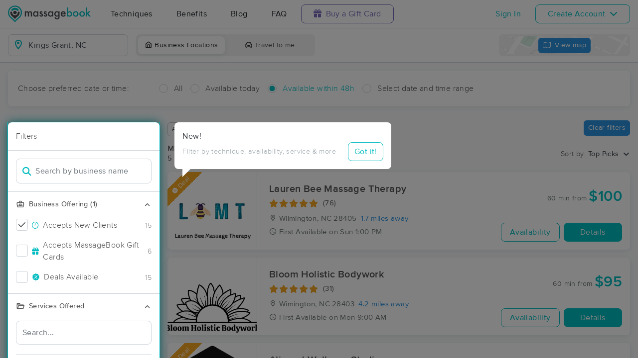

--- FILE ---
content_type: text/html; charset=utf-8
request_url: https://www.massagebook.com/search/NC/Kings%20Grant
body_size: 65298
content:
<!doctype html>
<html data-n-head-ssr lang="en" data-n-head="%7B%22lang%22:%7B%22ssr%22:%22en%22%7D%7D">
  <head >
    <meta data-n-head="ssr" charset="utf-8"><meta data-n-head="ssr" name="viewport" content="width=device-width, initial-scale=1"><meta data-n-head="ssr" name="Copyright" content="Copyright (c) 2013-2026 2Book, Inc."><meta data-n-head="ssr" name="author" content="MassageBook"><meta data-n-head="ssr" data-hid="twitter:image" name="twitter:image" content="https://cdn.massagebook.com/127/static/img/massagebook-responsive-schedule-2017-722-min.png"><meta data-n-head="ssr" data-hid="og:image" property="og:image" content="https://cdn.massagebook.com/127/static/img/massagebook-responsive-schedule-2017-722-min.png"><meta data-n-head="ssr" data-hid="charset" charset="utf-8"><meta data-n-head="ssr" data-hid="mobile-web-app-capable" name="mobile-web-app-capable" content="yes"><meta data-n-head="ssr" data-hid="apple-mobile-web-app-title" name="apple-mobile-web-app-title" content="MassageBook"><meta data-n-head="ssr" data-hid="og:type" name="og:type" property="og:type" content="website"><meta data-n-head="ssr" data-hid="og:title" name="og:title" property="og:title" content="MassageBook"><meta data-n-head="ssr" data-hid="og:site_name" name="og:site_name" property="og:site_name" content="MassageBook"><meta data-n-head="ssr" data-hid="og:description" name="og:description" property="og:description" content="Find and book highly rated professional massage therapists, reflexologists and bodyworkers near you"><meta data-n-head="ssr" data-hid="description" name="description" content="Book the perfect massage near Kings Grant today on MassageBook. View photos, read reviews, and check availability to ensure high-quality massage sessions."><title>Massage Near Me in Kings Grant, NC - Book A Massage Today.</title><link data-n-head="ssr" rel="icon" type="image/svg+xml" href="/pu/favicon.svg"><link data-n-head="ssr" rel="shortcut icon" type="image/svg+xml" href="/pu/favicon.svg"><link data-n-head="ssr" data-hid="shortcut-icon" rel="shortcut icon" href="/pu/icon/android-icon-192x192-massagebook.png"><link data-n-head="ssr" data-hid="apple-touch-icon" rel="apple-touch-icon" href="/pu/icon/favicon-16x16-massagebook.png" sizes="16x16"><link data-n-head="ssr" rel="manifest" href="/_nuxt/manifest.02c7e5d7.json" data-hid="manifest"><link data-n-head="ssr" rel="canonical" href="https://www.massagebook.com/search/NC/Kings%20Grant/massage-therapy"><script data-n-head="ssr" data-hid="newrelic" type="text/javascript"></script><script data-n-head="ssr" src="https://ws.sharethis.com/button/buttons.js?publisher=10cdefbb-56c7-4542-9023-2e7775917cf2&amp;_=1614261654247" defer></script><script data-n-head="ssr" vmid="google-maps-api" data-hid="google-maps-api" src="https://maps.googleapis.com/maps/api/js?key=AIzaSyBYak6rZIehR-WrEhXdYbJwgZa1cXC802A&amp;libraries=places&amp;language=en" async onload="this.__vm_l=1"></script><script data-n-head="ssr" data-hid="gtm-script">if(!window._gtm_init){window._gtm_init=1;(function(w,n,d,m,e,p){w[d]=(w[d]==1||n[d]=='yes'||n[d]==1||n[m]==1||(w[e]&&w[e][p]&&w[e][p]()))?1:0})(window,navigator,'doNotTrack','msDoNotTrack','external','msTrackingProtectionEnabled');(function(w,d,s,l,x,y){w[x]={};w._gtm_inject=function(i){if(w.doNotTrack||w[x][i])return;w[x][i]=1;w[l]=w[l]||[];w[l].push({'gtm.start':new Date().getTime(),event:'gtm.js'});var f=d.getElementsByTagName(s)[0],j=d.createElement(s);j.async=true;j.src='https://www.googletagmanager.com/gtm.js?id='+i;f.parentNode.insertBefore(j,f);};w[y]('GTM-K8VKDB')})(window,document,'script','dataLayer','_gtm_ids','_gtm_inject')}</script><script data-n-head="ssr" vmid="secureprivacy" src="https://app.secureprivacy.ai/script/626a237839318bab50346b0c.js"></script><script data-n-head="ssr" data-hid="breadcrumb" type="application/ld+json">{"@context":"https://schema.org","@type":"BreadcrumbList","itemListElement":[{"@type":"ListItem","position":1,"item":{"@id":"https://www.massagebook.com","name":"MassageBook"}},{"@type":"ListItem","position":2,"item":{"@id":"https://www.massagebook.com/search/NC/Kings Grant/massage-therapy","name":"NC Kings Grant Massage Therapy"}}]}</script><script data-n-head="ssr" data-hid="structure-data" type="application/ld+json">[{"@context":"https://www.schema.org","@type":"DaySpa","name":"Lauren Bee Massage Therapy","url":"https://www.massagebook.com/search/NC/Wilmington/massage-therapy/LMBeeTherapy","address":{"@type":"PostalAddress","addressLocality":"Wilmington","addressRegion":"NC","postalCode":"28405"},"image":"https://images.massagebook.com/img661674961d20eac406159.76943987","contactPoint":{"@type":"ContactPoint","telephone":"(919) 244-8596"},"aggregateRating":{"@type":"AggregateRating","ratingValue":4.97,"reviewCount":76}},{"@context":"https://www.schema.org","@type":"DaySpa","name":"Blue Ginger Massage Studio","url":"https://www.massagebook.com/search/NC/wilmington/massage-therapy/bluegingermassagestudio","address":{"@type":"PostalAddress","addressLocality":"wilmington","addressRegion":"NC","postalCode":"28403"},"image":"https://images.massagebook.com/img47749895ecfa9f8381370.99847124","contactPoint":{"@type":"ContactPoint","telephone":"(910) 233-9939"},"aggregateRating":{"@type":"AggregateRating","ratingValue":5,"reviewCount":31}},{"@context":"https://www.schema.org","@type":"DaySpa","name":"Harmony Spa","url":"https://www.massagebook.com/search/NC/Wilmington/massage-therapy/HarmonySpa","address":{"@type":"PostalAddress","addressLocality":"Wilmington","addressRegion":"NC","postalCode":"28403"},"image":"https://images.massagebook.com/img897645ad78155ae6209.00737916","contactPoint":{"@type":"ContactPoint","telephone":"(301) 751-6155"},"aggregateRating":{"@type":"AggregateRating","ratingValue":4.96,"reviewCount":337}},{"@context":"https://www.schema.org","@type":"DaySpa","name":"Kelly Hall Aromatherapy and massage (zen therapeutics aromatherapy and massage)","url":"https://www.massagebook.com/search/NC/Wilmington/massage-therapy/zenaromatherapyandmassage","address":{"@type":"PostalAddress","addressLocality":"Wilmington","addressRegion":"NC","postalCode":"28403"},"image":"https://images.massagebook.com/img598446460eed3d56b9114.19126328","contactPoint":{"@type":"ContactPoint","telephone":"(910) 200-2205"},"aggregateRating":{"@type":"AggregateRating","ratingValue":5,"reviewCount":85}},{"@context":"https://www.schema.org","@type":"DaySpa","name":"The Wellness Centre","url":"https://www.massagebook.com/search/NC/Wilmington/massage-therapy/TheWellnessCentre","address":{"@type":"PostalAddress","addressLocality":"Wilmington","addressRegion":"NC","postalCode":"28405"},"image":"https://images.massagebook.com/img309844965b31de1411ef0.78803891","contactPoint":{"@type":"ContactPoint","telephone":"(910) 232-2385"},"aggregateRating":{"@type":"AggregateRating","ratingValue":4.94,"reviewCount":128}},{"@context":"https://www.schema.org","@type":"DaySpa","name":"Meadow Brook Massage And Bodywork","url":"https://www.massagebook.com/search/NC/Wilmington/massage-therapy/meadow-brook-massage-and-bodywork","address":{"@type":"PostalAddress","addressLocality":"Wilmington","addressRegion":"NC","postalCode":"28403"},"image":"https://images.massagebook.com/img17322735e28d959c37a48.47693666","contactPoint":{"@type":"ContactPoint","telephone":"(910) 390-5566"},"aggregateRating":{"@type":"AggregateRating","ratingValue":4.98,"reviewCount":86}},{"@context":"https://www.schema.org","@type":"DaySpa","name":"Everything Peaceful Wellness Studio","url":"https://www.massagebook.com/search/NC/WILMINGTON/massage-therapy/productive-relaxation","address":{"@type":"PostalAddress","addressLocality":"WILMINGTON","addressRegion":"NC","postalCode":"28403"},"image":"https://images.massagebook.com/img46610665040ebb36bd17.96366149","contactPoint":{"@type":"ContactPoint","telephone":"(910) 409-5640"},"aggregateRating":{"@type":"AggregateRating","ratingValue":4.97,"reviewCount":178}},{"@context":"https://www.schema.org","@type":"DaySpa","name":"Alannah Bennett","url":"https://www.massagebook.com/search/NC/Wilmington/massage-therapy/massage-by-alannah","address":{"@type":"PostalAddress","addressLocality":"Wilmington","addressRegion":"NC","postalCode":"28405"},"image":"https://images.massagebook.com/img74058246398c1751340c4.37765746","contactPoint":{"@type":"ContactPoint","telephone":"(910) 264-0125"},"aggregateRating":{"@type":"AggregateRating","ratingValue":5,"reviewCount":54}},{"@context":"https://www.schema.org","@type":"DaySpa","name":"New Journey  Massage Studio","url":"https://www.massagebook.com/search/NC/Wilmington/massage-therapy/NewJourneyMassageStudio","address":{"@type":"PostalAddress","addressLocality":"Wilmington","addressRegion":"NC","postalCode":"28403"},"image":"https://images.massagebook.com/img606004560feeffe7b3492.02874341","contactPoint":{"@type":"ContactPoint","telephone":"(910) 665-9661"},"aggregateRating":{"@type":"AggregateRating","ratingValue":5,"reviewCount":54}},{"@context":"https://www.schema.org","@type":"DaySpa","name":"Peaceful Palms","url":"https://www.massagebook.com/search/NC/WILMINGTON/massage-therapy/peaceful-palms","address":{"@type":"PostalAddress","addressLocality":"WILMINGTON","addressRegion":"NC","postalCode":"28403"},"image":"https://images.massagebook.com/img959282665794910413440.47435884","contactPoint":{"@type":"ContactPoint","telephone":"(910) 218-8992"},"aggregateRating":{"@type":"AggregateRating","ratingValue":5,"reviewCount":68}},{"@context":"https://www.schema.org","@type":"DaySpa","name":"Aligned Wellness Studio","url":"https://www.massagebook.com/search/NC/Wilmington/massage-therapy/aligned-wellness-studio","address":{"@type":"PostalAddress","addressLocality":"Wilmington","addressRegion":"NC","postalCode":"28401"},"image":"https://images.massagebook.com/img43548856457bef71a6ca0.46235934","contactPoint":{"@type":"ContactPoint","telephone":"(847) 636-6244"},"aggregateRating":{"@type":"AggregateRating","ratingValue":5,"reviewCount":75}},{"@context":"https://www.schema.org","@type":"DaySpa","name":"Bloom Holistic Bodywork","url":"https://www.massagebook.com/search/NC/Wimington/massage-therapy/bloom-holistic-bodywork","address":{"@type":"PostalAddress","addressLocality":"Wimington","addressRegion":"NC","postalCode":"28403"},"image":"https://images.massagebook.com/img812892863be0e7ba172d4.90317020","contactPoint":{"@type":"ContactPoint","telephone":"(910) 333-6687"},"aggregateRating":{"@type":"AggregateRating","ratingValue":5,"reviewCount":31}},{"@context":"https://www.schema.org","@type":"DaySpa","name":"mryanmassage","url":"https://www.massagebook.com/search/NC/Wilmington/massage-therapy/mryanmassage","address":{"@type":"PostalAddress","addressLocality":"Wilmington","addressRegion":"NC","postalCode":"28401"},"image":"https://images.massagebook.com/img67191967fe7e2f28e3a3.89134193","contactPoint":{"@type":"ContactPoint","telephone":"(910) 712-2527"},"aggregateRating":{"@type":"AggregateRating","ratingValue":5,"reviewCount":13}},{"@context":"https://www.schema.org","@type":"DaySpa","name":"Willow Tree Massage &amp; Wellness ","url":"https://www.massagebook.com/search/NC/Belville/massage-therapy/willow-tree-massage-wellness","address":{"@type":"PostalAddress","addressLocality":"Belville","addressRegion":"NC","postalCode":"28451"},"image":"https://images.massagebook.com/img63121646579af7c035d57.83004781","contactPoint":{"@type":"ContactPoint","telephone":"(518) 524-0544"},"aggregateRating":{"@type":"AggregateRating","ratingValue":4.99,"reviewCount":83}},{"@context":"https://www.schema.org","@type":"DaySpa","name":"The zZzen Den LLC","url":"https://www.massagebook.com/search/NC/Leland/massage-therapy/ThezZzenDenLLC","address":{"@type":"PostalAddress","addressLocality":"Leland","addressRegion":"NC","postalCode":"28451"},"image":"https://images.massagebook.com/img98990466680b5a1b786a3.17365309","contactPoint":{"@type":"ContactPoint","telephone":"(715) 367-7667"},"aggregateRating":{"@type":"AggregateRating","ratingValue":5,"reviewCount":28}},{"@context":"https://www.schema.org","@type":"DaySpa","name":"BodyTherapy Massage &amp; Spinal Flow","url":"https://www.massagebook.com/search/NC/Leland/massage-therapy/BodyTherapyInc","address":{"@type":"PostalAddress","addressLocality":"Leland","addressRegion":"NC","postalCode":"28451"},"image":"https://images.massagebook.com/img18999461daf83d2ed314.92222106","contactPoint":{"@type":"ContactPoint","telephone":"(910) 399-3132"},"aggregateRating":{"@type":"AggregateRating","ratingValue":4.94,"reviewCount":940}},{"@context":"https://www.schema.org","@type":"DaySpa","name":"Massages by Sabree ","url":"https://www.massagebook.com/search/NC/Leland/massage-therapy/sabree","address":{"@type":"PostalAddress","addressLocality":"Leland","addressRegion":"NC","postalCode":"28451"},"image":"https://images.massagebook.com/img1100551568c1e2269599c1.71247301","contactPoint":{"@type":"ContactPoint","telephone":"(413) 250-1625"},"aggregateRating":{"@type":"AggregateRating","ratingValue":5,"reviewCount":19}},{"@context":"https://www.schema.org","@type":"DaySpa","name":"Take A Break From Life Massage &amp; Spa","url":"https://www.massagebook.com/search/NC/Delco/massage-therapy/take-a-break-from-life","address":{"@type":"PostalAddress","addressLocality":"Delco","addressRegion":"NC","postalCode":"28436"},"image":"https://images.massagebook.com/img994788666e8bcf8584763.71662406","contactPoint":{"@type":"ContactPoint","telephone":"(910) 427-3342"},"aggregateRating":{"@type":"AggregateRating","ratingValue":5,"reviewCount":22}},{"@context":"https://www.schema.org","@type":"DaySpa","name":"Topsail Island Massage","url":"https://www.massagebook.com/search/NC/Surf City/massage-therapy/TopsailIslandMassage","address":{"@type":"PostalAddress","addressLocality":"Surf City","addressRegion":"NC","postalCode":"28445"},"image":"https://images.massagebook.com/img49009125f5ab255429149.60862044","contactPoint":{"@type":"ContactPoint","telephone":"(910) 650-7101"},"aggregateRating":{"@type":"AggregateRating","ratingValue":4.97,"reviewCount":191}},{"@context":"https://www.schema.org","@type":"DaySpa","name":"Kensho Massage Therapy by Andrea Fernandez","url":"https://www.massagebook.com/search/NC/Hampstead /massage-therapy/kensho-wellness","address":{"@type":"PostalAddress","addressLocality":"Hampstead ","addressRegion":"NC","postalCode":"28443"},"image":"https://images.massagebook.com/img9535638659d5c3d166ea6.75455493","contactPoint":{"@type":"ContactPoint","telephone":"(910) 915-4088"},"aggregateRating":{"@type":"AggregateRating","ratingValue":5,"reviewCount":11}},{"@context":"https://www.schema.org","@type":"DaySpa","name":"Back In Motion Chiropractic &amp; Massage","url":"https://www.massagebook.com/search/NC/Wilmington/massage-therapy/BackInMotionMassage","address":{"@type":"PostalAddress","addressLocality":"Wilmington","addressRegion":"NC","postalCode":"28403"},"image":"https://images.massagebook.com/img4861659610c1dc830e2d5.67309074","contactPoint":{"@type":"ContactPoint","telephone":"(910) 313-1322"},"aggregateRating":{"@type":"AggregateRating","ratingValue":4.98,"reviewCount":156}},{"@context":"https://www.schema.org","@type":"DaySpa","name":"Waterside Wellness","url":"https://www.massagebook.com/search/NC/Wilmington/massage-therapy/waterside-wellness","address":{"@type":"PostalAddress","addressLocality":"Wilmington","addressRegion":"NC","postalCode":"28412"},"image":"https://images.massagebook.com/img9677330660d92bfeba202.81234798","contactPoint":{"@type":"ContactPoint","telephone":"(651) 212-8577"}},{"@context":"https://www.schema.org","@type":"DaySpa","name":"Sea Spray Massage by Kat Adams","url":"https://www.massagebook.com/search/NC/Southport/massage-therapy/SeaSprayMassageLLC","address":{"@type":"PostalAddress","addressLocality":"Southport","addressRegion":"NC","postalCode":"28461"},"image":"https://images.massagebook.com/img5276485604552365dc840.60877876","contactPoint":{"@type":"ContactPoint","telephone":"(910) 471-0860"},"aggregateRating":{"@type":"AggregateRating","ratingValue":5,"reviewCount":17}},{"@context":"https://www.schema.org","@type":"DaySpa","name":"Hotstixnstones","url":"https://www.massagebook.com/search/NC/Wilmington /massage-therapy/Hotstixnstones","address":{"@type":"PostalAddress","addressLocality":"Wilmington ","addressRegion":"NC","postalCode":"28403"},"image":"https://images.massagebook.com/img989969665f029004436b5.31507645","contactPoint":{"@type":"ContactPoint","telephone":"(910) 622-3299"},"aggregateRating":{"@type":"AggregateRating","ratingValue":4.96,"reviewCount":27}},{"@context":"https://www.schema.org","@type":"DaySpa","name":"Calming Ground at Southport Healing Arts","url":"https://www.massagebook.com/search/NC/Southport/massage-therapy/calming-ground-","address":{"@type":"PostalAddress","addressLocality":"Southport","addressRegion":"NC","postalCode":"28461"},"image":"https://images.massagebook.com/img11564883680ae9b70998b3.70786413","contactPoint":{"@type":"ContactPoint","telephone":"(336) 609-3646"},"aggregateRating":{"@type":"AggregateRating","ratingValue":5,"reviewCount":17}},{"@context":"https://www.schema.org","@type":"DaySpa","name":"Alleviating Touch, LLC ","url":"https://www.massagebook.com/search/NC/Wilmington/massage-therapy/alleviating-touch-llc-","address":{"@type":"PostalAddress","addressLocality":"Wilmington","addressRegion":"NC","postalCode":"28403"},"image":"https://images.massagebook.com/img868958068e087200b8212.09527117","contactPoint":{"@type":"ContactPoint","telephone":"(910) 612-4876"},"aggregateRating":{"@type":"AggregateRating","ratingValue":4.94,"reviewCount":16}},{"@context":"https://www.schema.org","@type":"DaySpa","name":"River Sound Massage","url":"https://www.massagebook.com/search/NC/Southport/massage-therapy/RiverSoundMassage","address":{"@type":"PostalAddress","addressLocality":"Southport","addressRegion":"NC","postalCode":"28461"},"image":"https://images.massagebook.com/img4759959678d92a0c0d7a3.56145314","contactPoint":{"@type":"ContactPoint","telephone":"(910) 543-2882"},"aggregateRating":{"@type":"AggregateRating","ratingValue":4.86,"reviewCount":7}},{"@context":"https://www.schema.org","@type":"DaySpa","name":"Laura Nicole, Therapy for Body and Soul","url":"https://www.massagebook.com/search/NC/Wilmington/massage-therapy/laura-nicole-therapy-for-body-and-soul","address":{"@type":"PostalAddress","addressLocality":"Wilmington","addressRegion":"NC","postalCode":"28411"},"image":"https://images.massagebook.com/img480571067e80bc33038f6.80035622","contactPoint":{"@type":"ContactPoint","telephone":"(203) 376-6878"},"aggregateRating":{"@type":"AggregateRating","ratingValue":5,"reviewCount":3}},{"@context":"https://www.schema.org","@type":"DaySpa","name":"Cape Fear Massage &amp; Wellness","url":"https://www.massagebook.com/search/NC/Wilmington/massage-therapy/capefear","address":{"@type":"PostalAddress","addressLocality":"Wilmington","addressRegion":"NC","postalCode":"28409"},"image":"https://images.massagebook.com/img53d1c5bdd8e285.81679259","contactPoint":{"@type":"ContactPoint","telephone":"(910) 418-4188"},"aggregateRating":{"@type":"AggregateRating","ratingValue":4.96,"reviewCount":186}},{"@context":"https://www.schema.org","@type":"DaySpa","name":"The Body Movement","url":"https://www.massagebook.com/search/NC/Wilmington/massage-therapy/body-movement","address":{"@type":"PostalAddress","addressLocality":"Wilmington","addressRegion":"NC","postalCode":"28412"},"image":"https://images.massagebook.com/img109816796877abfa81c655.65453026","contactPoint":{"@type":"ContactPoint","telephone":"(910) 367-1377"}},{"@context":"https://www.schema.org","@type":"DaySpa","name":"Synergy Wellness","url":"https://www.massagebook.com/search/NC/Brusnwick County/massage-therapy/synergywellnessnc","address":{"@type":"PostalAddress","addressLocality":"Brusnwick County","addressRegion":"NC","postalCode":"28462"},"image":"https://images.massagebook.com/img222778671960f3d3cf58.26646493","contactPoint":{"@type":"ContactPoint","telephone":"(910) 754-6128"},"aggregateRating":{"@type":"AggregateRating","ratingValue":4.95,"reviewCount":305}}]</script><link rel="preload" href="/_nuxt/ad8df5a.js" as="script"><link rel="preload" href="/_nuxt/e345ccd.js" as="script"><link rel="preload" href="/_nuxt/css/e22f7b6.css" as="style"><link rel="preload" href="/_nuxt/fef8d6a.js" as="script"><link rel="preload" href="/_nuxt/css/5ea53b6.css" as="style"><link rel="preload" href="/_nuxt/4f8e44e.js" as="script"><link rel="stylesheet" href="/_nuxt/css/e22f7b6.css"><link rel="stylesheet" href="/_nuxt/css/5ea53b6.css">
  </head>
  <body >
    <noscript data-n-head="ssr" data-hid="gtm-noscript" data-pbody="true"><iframe src="https://www.googletagmanager.com/ns.html?id=GTM-K8VKDB&" height="0" width="0" style="display:none;visibility:hidden" title="gtm"></iframe></noscript><div data-server-rendered="true" id="__nuxt"><!----><div id="__layout"><div id="app-layout" data-v-312c29fe><div class="app-container" data-v-312c29fe><div class="h-100" data-v-312c29fe><div class="d-flex flex-column h-100" data-v-083632fc><div class="d-flex flex-column flex-lg-row align-items-stretch justify-content-between border-bottom" data-v-b91477d0 data-v-083632fc><div class="d-flex flex-column flex-lg-row align-items-stretch" data-v-b91477d0><div class="d-flex align-items-stretch align-items-lg-center justify-content-between position-relative py-2 py-lg-0" data-v-b91477d0><div class="d-flex d-lg-none align-items-center justify-content-center px-1" data-v-b91477d0><div class="dropdown b-dropdown home-dropdown btn-group" data-v-5c4b49fc data-v-b91477d0><!----><button aria-haspopup="menu" aria-expanded="false" type="button" class="btn dropdown-toggle btn-clear dropdown-toggle-no-caret"><div aria-controls="navigation" aria-expanded="false" aria-label="Toggle Home Navigation Menu" class="hamburger hamburger--squeeze" data-v-50ef1ab5 data-v-b91477d0><span class="hamburger-box" data-v-50ef1ab5><span class="hamburger-inner" data-v-50ef1ab5></span></span></div></button><ul role="menu" tabindex="-1" class="dropdown-menu">  <div class="list-unstyled m-0 py-2 bg-white border rounded shadow overflow-hidden" data-v-b91477d0><a href="https://www.massagebook.com/massage-therapy/" class="dropdown-item">Techniques</a> <a href="https://www.massagebook.com/massage-therapy/benefits-of-massage/" class="dropdown-item">Benefits</a> <a href="https://www.massagebook.com/massage-therapy/blog/" class="dropdown-item">Blog</a> <a href="https://www.massagebook.com/massage-therapy/faq/what-is-massagebook/" class="dropdown-item">FAQ</a> <a href="https://www.massagebook.com/massagebook-gift-cards/redeem-info/" class="dropdown-item text-nowrap text-purple"><i aria-hidden="true" class="fa fa-gift mr-1"></i> Buy a Gift Card
        </a> <hr> <div class="loading-container d-flex align-items-center flex-column dropdown-item" data-v-b91477d0><span class="p-1 loading__icon"><svg xmlns="http://www.w3.org/2000/svg" width="24" viewBox="0 0 170 206" ariaLabelledby="Loading-Icon" role="presentation" class="loading-icon loading-icon--primary" data-v-bec9f6a6><title id="Loading-Icon" lang="en">Loading-Icon</title> <g fill="currentColor"><path d="M144.3,25.7c33,33,33,86.5,0,119.6c-17,17-49.5,40.2-59.8,59.8c-10.2-19.5-43.7-43.7-59.8-59.8
                c-33-33-33-86.5,0-119.6C57.8-7.3,111.3-7.3,144.3,25.7z M84.5,185.8c6.5-15,35.2-35.2,50.2-50.2c27.7-27.7,27.7-72.6,0-100.3
                s-72.6-27.7-100.3,0C6.7,63.1,6.7,108,34.4,135.7C47.1,148.4,78.7,170.6,84.5,185.8z" class="variant-color" data-v-bec9f6a6></path> <path d="M142.1,84.9c0,0.2,0,0.3,0,0.5c0,0.1,0,0.2,0,0.3c-0.1,14.6-5.7,29.2-16.9,40.4
                c-12.1,12.1-34.9,26.4-40.7,40.7c-5.8-14.3-30.4-30.4-40.7-40.7C32.7,114.9,27.1,100.4,27,85.8c0-0.2,0-0.3,0-0.5c0-0.1,0-0.3,0-0.4
                c0.1-2.9,1.3-5.7,3.5-7.8c4.7-4.7,12.3-4.7,16.9,0c2.2,2.2,3.3,5,3.5,7.8c-0.2,8.8,3.1,17.6,9.8,24.4c13.1,13.1,34.4,13.1,47.5,0
                c6.5-6.5,9.8-15.1,9.8-23.6c0-0.1,0-0.2,0-0.4c0-0.1,0-0.3,0-0.4c0.1-2.9,1.3-5.7,3.5-7.8c4.7-4.7,12.3-4.7,16.9,0
                C140.8,79.3,141.9,82.1,142.1,84.9z" class="black" data-v-bec9f6a6></path> <path d="M69.7,70.6c8.2-8.2,21.5-8.2,29.8,0c8.2,8.2,8.2,21.5,0,29.8c-8.2,8.2-21.5,8.2-29.8,0S61.4,78.9,69.7,70.6z" class="black" data-v-bec9f6a6></path> <path d="M124.3,43.9C101.7,22.3,66,22.7,43.8,44.8c-4.7,4.7-4.7,12.3,0,16.9c4.7,4.7,12.3,4.7,16.9,0
                c0.1-0.1,0.2-0.2,0.3-0.3c13.2-12.9,34.2-12.8,47.3,0.3l0.1,0.1l0.1-0.1c4.7,4.6,12.2,4.6,16.9,0c4.7-4.7,4.7-12.2,0-16.9
                C125.1,44.5,124.7,44.2,124.3,43.9z" class="black" data-v-bec9f6a6></path> <path d="M62.6,32.3c-6.8,2.8-13.2,7-18.8,12.5c-2.3,2.3-3.5,5.4-3.5,8.5v0c0,3.1,1.2,6.1,3.5,8.4
		        c4.7,4.7,12.3,4.7,16.9,0c0.1-0.1,0.2-0.2,0.3-0.3c0.5-0.5,1-1,1.6-1.4V32.3z" class="variant-color animate-25" data-v-bec9f6a6></path> <path d="M84.3,28C69.7,28,55,33.6,43.8,44.8c-2.3,2.3-3.5,5.4-3.5,8.5v0c0,3.1,1.2,6.1,3.5,8.4
		        c4.7,4.7,12.3,4.7,16.9,0c0.1-0.1,0.2-0.2,0.3-0.3c6.5-6.4,14.9-9.6,23.3-9.6V28z" class="variant-color animate-50" data-v-bec9f6a6></path> <path d="M106.9,32.5c-21-8.8-46-4.7-63.1,12.3c-2.3,2.3-3.5,5.4-3.5,8.5v0c0,3.1,1.2,6.1,3.5,8.4
		        c4.7,4.7,12.3,4.7,16.9,0c0.1-0.1,0.2-0.2,0.3-0.3c12.8-12.5,32.8-12.8,45.9-1V32.5z" class="variant-color animate-75" data-v-bec9f6a6></path> <path d="M124.3,43.9C101.7,22.3,66,22.7,43.8,44.8c-4.7,4.7-4.7,12.3,0,16.9c4.7,4.7,12.3,4.7,16.9,0
                c0.1-0.1,0.2-0.2,0.3-0.3c13.2-12.9,34.2-12.8,47.3,0.3l0.1,0.1l0.1-0.1c4.7,4.6,12.2,4.6,16.9,0c4.7-4.7,4.7-12.2,0-16.9
                C125.1,44.5,124.7,44.2,124.3,43.9z" class="variant-color animate-100" data-v-bec9f6a6></path></g></svg></span> <!----></div></div></ul></div></div> <a href="/" class="brand-logo mx-lg-3 py-2 custom--position router-link-active" data-v-b91477d0><svg xmlns="http://www.w3.org/2000/svg" height="34" viewBox="0 0 1000 205" ariaLabelledby="Massage Therapy &amp; Online Booking - MassageBook" role="presentation" data-v-b91477d0><title id="Massage-Therapy &amp; Online Booking - MassageBook" lang="en">Massage Therapy &amp; Online Booking - MassageBook</title> <g fill="currentColor"><g id="MbLogo"><g id="Text"><path id="Fill-1" d="M203.58,71.18h14.61V77a30.86,30.86,0,0,1,7.21-6,17.51,17.51,0,0,1,8-1.62q10.71,0,17,9.35A22,22,0,0,1,269,69.43q21.36,0,21.36,25.91v39.1H275.67V99.3q0-9.09-2.21-12.85T266,82.61q-6,0-8.8,4.55t-2.76,14.61v32.67H239.75V99.5q0-16.89-9.74-16.89-6.16,0-9,4.62t-2.83,14.54v32.67H203.58Z" fill="#4A4C51"></path> <path id="Fill-3" d="M318.07,102.62q0,9.09,4.87,14.8a16,16,0,0,0,12.6,5.78,16.78,16.78,0,0,0,13.12-5.58q5-5.79,5-14.68t-5-14.67a16.52,16.52,0,0,0-13-5.66,16.17,16.17,0,0,0-12.6,5.72A21.07,21.07,0,0,0,318.07,102.62Zm34.68-31.43h14.68v63.25H352.75v-6.63q-9,8.44-19.42,8.45a27.93,27.93,0,0,1-21.68-9.49q-8.52-9.67-8.51-24.15,0-14.24,8.51-23.71A27.42,27.42,0,0,1,333,69.43q11,0,19.8,9.09Z" fill="#4A4C51"></path> <path id="Fill-5" d="M420,82l-12.08,6.42q-2.86-5.83-7.08-5.84a4.85,4.85,0,0,0-3.44,1.33,4.46,4.46,0,0,0-1.43,3.41q0,3.64,8.44,7.21,11.63,5,15.65,9.22t4,11.36a19.92,19.92,0,0,1-6.75,15.33,23,23,0,0,1-15.85,5.85q-15.91,0-22.53-15.52L391.39,115a27.44,27.44,0,0,0,4,5.79,9,9,0,0,0,6.36,2.46q7.41,0,7.4-6.75,0-3.9-5.71-7.28c-1.47-.73-3-1.45-4.42-2.14s-3-1.4-4.48-2.14q-6.36-3.12-9-6.24a15.32,15.32,0,0,1-3.31-10.19,18,18,0,0,1,5.65-13.64,19.83,19.83,0,0,1,14-5.39Q414.05,69.43,420,82" fill="#4A4C51"></path> <path id="Fill-7" d="M471.27,82l-12.08,6.42q-2.85-5.83-7.07-5.84a4.88,4.88,0,0,0-3.45,1.33,4.45,4.45,0,0,0-1.42,3.41q0,3.64,8.44,7.21,11.63,5,15.65,9.22t4,11.36a19.92,19.92,0,0,1-6.75,15.33,23,23,0,0,1-15.84,5.85q-15.91,0-22.54-15.52L442.7,115a27.14,27.14,0,0,0,4,5.79A9.07,9.07,0,0,0,453,123.2q7.39,0,7.4-6.75,0-3.9-5.72-7.28c-1.47-.73-2.94-1.45-4.41-2.14s-3-1.4-4.48-2.14c-4.25-2.08-7.23-4.16-9-6.24a15.38,15.38,0,0,1-3.31-10.19,18.08,18.08,0,0,1,5.65-13.64,19.85,19.85,0,0,1,14-5.39q12.15,0,18,12.54" fill="#4A4C51"></path> <path id="Fill-9" d="M497.77,102.62q0,9.09,4.87,14.8a16,16,0,0,0,12.6,5.78,16.78,16.78,0,0,0,13.12-5.58q5-5.79,5-14.68t-5-14.67a16.52,16.52,0,0,0-13-5.66,16.17,16.17,0,0,0-12.6,5.72A21.07,21.07,0,0,0,497.77,102.62Zm34.68-31.43h14.68v63.25H532.45v-6.63q-9,8.44-19.42,8.45a28,28,0,0,1-21.69-9.49q-8.5-9.67-8.5-24.15,0-14.24,8.5-23.71a27.42,27.42,0,0,1,21.3-9.48q11,0,19.81,9.09Z" fill="#4A4C51"></path> <path id="Fill-11" d="M610.06,102.94q0-9.22-4.94-14.74a16.3,16.3,0,0,0-12.79-5.65,15.74,15.74,0,0,0-13.12,6.17q-4.35,5.52-4.35,14.29t4.35,14.15q4.74,6,13.12,6a16.05,16.05,0,0,0,13.25-6.1Q610.05,111.58,610.06,102.94Zm14,30c0,3-.09,5.62-.29,7.89a52.66,52.66,0,0,1-.81,6,26.75,26.75,0,0,1-6.1,12.27Q608.3,169,593.3,169q-12.66,0-20.84-6.82-8.44-7-9.75-19.42h14.68a16.7,16.7,0,0,0,2.79,7.21q4.55,5.91,13.25,5.91,16.05,0,16-19.68v-8.83q-8.7,8.89-20.06,8.9-12.93,0-21.17-9.36t-8.32-23.7q0-13.83,7.73-23.51,8.31-10.26,22-10.26a25.49,25.49,0,0,1,19.87,8.9V71.19h14.61Z" fill="#4A4C51"></path> <path id="Fill-13" d="M682.47,94.3q-3.06-11.68-14.74-11.69a15.15,15.15,0,0,0-5,.82,14.48,14.48,0,0,0-4.26,2.33,15,15,0,0,0-3.28,3.67,17,17,0,0,0-2.07,4.87Zm15,12H652.14q.58,7.8,5.07,12.41a15.41,15.41,0,0,0,11.49,4.54,14.9,14.9,0,0,0,9-2.6q3.51-2.59,8-9.61l12.33,6.89a48.34,48.34,0,0,1-6,8.34,32.25,32.25,0,0,1-6.81,5.72,27.78,27.78,0,0,1-7.86,3.28,38.45,38.45,0,0,1-9.16,1q-14.16,0-22.73-9.1t-8.57-24.28q0-15,8.31-24.29t22.21-9.16q14,0,22.08,8.9t8,24.48Z" fill="#4A4C51"></path> <path id="Fill-15" d="M760.14,103.27q0-9.1-4.94-14.81a15.8,15.8,0,0,0-12.53-5.85,16.83,16.83,0,0,0-13.12,5.65q-5,5.59-5,14.55,0,9.22,4.94,14.74a16.4,16.4,0,0,0,13,5.65,16.08,16.08,0,0,0,12.59-5.65A20.73,20.73,0,0,0,760.14,103.27ZM725.4,24.75V78.52q8.76-9.09,19.87-9.09A27.32,27.32,0,0,1,766.57,79q8.5,9.48,8.51,23.64,0,14.61-8.58,24.15A27.6,27.6,0,0,1,745,136.26q-11,0-19.61-8.45v6.63H710.78V24.75Z" fill="#00BCC0"></path> <path id="Fill-17" d="M799.82,102.62q0,9.48,5.07,15t13.7,5.58q8.56,0,13.7-5.52t5.13-14.74q0-9.22-5.13-14.74t-13.7-5.59A17.67,17.67,0,0,0,805,88.2q-5.21,5.58-5.2,14.42m-14.93-.26A31.42,31.42,0,0,1,794.69,79a34.6,34.6,0,0,1,47.93.07,32.21,32.21,0,0,1,9.74,23.77,32,32,0,0,1-9.81,23.83,33.52,33.52,0,0,1-24.22,9.55,32.11,32.11,0,0,1-23.83-9.75q-9.62-9.6-9.61-24.15" fill="#00BCC0"></path> <path id="Fill-19" d="M877.1,102.62q0,9.48,5.07,15t13.7,5.58q8.58,0,13.7-5.52t5.13-14.74q0-9.22-5.13-14.74t-13.7-5.59A17.69,17.69,0,0,0,882.3,88.2q-5.2,5.58-5.2,14.42m-14.93-.26A31.46,31.46,0,0,1,872,79a34.6,34.6,0,0,1,47.93.07,32.21,32.21,0,0,1,9.74,23.77,32,32,0,0,1-9.81,23.83,33.52,33.52,0,0,1-24.22,9.55,32.13,32.13,0,0,1-23.83-9.75q-9.62-9.6-9.61-24.15" fill="#00BCC0"></path> <polygon id="Fill-21" points="957.05 23.77 957.05 90.66 977.63 70.2 997.25 70.2 969.77 96.76 999.26 133.45 980.3 133.45 959.38 106.76 957.05 109.1 957.05 133.45 942.43 133.45 942.43 23.77 957.05 23.77" fill="#00BCC0"></polygon></g> <g id="Icon"><path id="MbIcon-Background" d="M84.54,185.84c-5.85-15.28-37.42-37.43-50.16-50.17a70.93,70.93,0,1,1,100.32,0C119.73,150.64,91,170.89,84.54,185.84Z" fill="#FFFFFF"></path> <path id="MbIcon-Border" d="M144.33,25.75A84.55,84.55,0,0,0,24.76,145.31c16.06,16.06,49.55,40.29,59.78,59.78,10.24-19.53,42.83-42.82,59.79-59.78A84.55,84.55,0,0,0,144.33,25.75ZM134.7,135.67c-15,15-43.66,35.22-50.16,50.17-5.85-15.28-37.42-37.43-50.16-50.17a70.93,70.93,0,1,1,100.32,0Z" fill="#00BCC0"></path> <path id="MbIcon-Man" d="M142.09,84.93c0,.15,0,.3,0,.45v.3a57.36,57.36,0,0,1-16.85,40.38c-12.14,12.15-34.85,26.4-40.7,40.71-5.85-14.31-30.37-30.37-40.7-40.71A57.33,57.33,0,0,1,27,85.76a3.38,3.38,0,0,1,0-.45,2.38,2.38,0,0,1,0-.38,11.86,11.86,0,0,1,3.48-7.84,12,12,0,0,1,16.93,0,12.15,12.15,0,0,1,3.52,7.84,33.61,33.61,0,1,0,67.21.75v-.37c0-.13,0-.26,0-.38a11.83,11.83,0,0,1,3.48-7.85,12,12,0,0,1,20.45,7.85ZM69.66,70.63a21,21,0,1,1,0,29.76A21.06,21.06,0,0,1,69.66,70.63Z" fill="#4A4C51"></path> <path id="MbIcon-OverMan" d="M124.28,43.88a57.55,57.55,0,0,0-80.44.93A12,12,0,0,0,60.79,61.75l.25-.27a33.61,33.61,0,0,1,47.27.26l.12.12.11-.1a11.95,11.95,0,0,0,16.92-16.87A12.37,12.37,0,0,0,124.28,43.88Z" fill="#00BCC0"></path></g></g></g></svg></a> <div class="d-flex d-lg-none px-4 align-items-center justify-content-center" data-v-b91477d0><div class="loading-container d-flex align-items-center flex-column" data-v-b91477d0><span class="p-1 loading__icon"><svg xmlns="http://www.w3.org/2000/svg" width="24" viewBox="0 0 170 206" ariaLabelledby="Loading-Icon" role="presentation" class="loading-icon loading-icon--primary" data-v-bec9f6a6><title id="Loading-Icon" lang="en">Loading-Icon</title> <g fill="currentColor"><path d="M144.3,25.7c33,33,33,86.5,0,119.6c-17,17-49.5,40.2-59.8,59.8c-10.2-19.5-43.7-43.7-59.8-59.8
                c-33-33-33-86.5,0-119.6C57.8-7.3,111.3-7.3,144.3,25.7z M84.5,185.8c6.5-15,35.2-35.2,50.2-50.2c27.7-27.7,27.7-72.6,0-100.3
                s-72.6-27.7-100.3,0C6.7,63.1,6.7,108,34.4,135.7C47.1,148.4,78.7,170.6,84.5,185.8z" class="variant-color" data-v-bec9f6a6></path> <path d="M142.1,84.9c0,0.2,0,0.3,0,0.5c0,0.1,0,0.2,0,0.3c-0.1,14.6-5.7,29.2-16.9,40.4
                c-12.1,12.1-34.9,26.4-40.7,40.7c-5.8-14.3-30.4-30.4-40.7-40.7C32.7,114.9,27.1,100.4,27,85.8c0-0.2,0-0.3,0-0.5c0-0.1,0-0.3,0-0.4
                c0.1-2.9,1.3-5.7,3.5-7.8c4.7-4.7,12.3-4.7,16.9,0c2.2,2.2,3.3,5,3.5,7.8c-0.2,8.8,3.1,17.6,9.8,24.4c13.1,13.1,34.4,13.1,47.5,0
                c6.5-6.5,9.8-15.1,9.8-23.6c0-0.1,0-0.2,0-0.4c0-0.1,0-0.3,0-0.4c0.1-2.9,1.3-5.7,3.5-7.8c4.7-4.7,12.3-4.7,16.9,0
                C140.8,79.3,141.9,82.1,142.1,84.9z" class="black" data-v-bec9f6a6></path> <path d="M69.7,70.6c8.2-8.2,21.5-8.2,29.8,0c8.2,8.2,8.2,21.5,0,29.8c-8.2,8.2-21.5,8.2-29.8,0S61.4,78.9,69.7,70.6z" class="black" data-v-bec9f6a6></path> <path d="M124.3,43.9C101.7,22.3,66,22.7,43.8,44.8c-4.7,4.7-4.7,12.3,0,16.9c4.7,4.7,12.3,4.7,16.9,0
                c0.1-0.1,0.2-0.2,0.3-0.3c13.2-12.9,34.2-12.8,47.3,0.3l0.1,0.1l0.1-0.1c4.7,4.6,12.2,4.6,16.9,0c4.7-4.7,4.7-12.2,0-16.9
                C125.1,44.5,124.7,44.2,124.3,43.9z" class="black" data-v-bec9f6a6></path> <path d="M62.6,32.3c-6.8,2.8-13.2,7-18.8,12.5c-2.3,2.3-3.5,5.4-3.5,8.5v0c0,3.1,1.2,6.1,3.5,8.4
		        c4.7,4.7,12.3,4.7,16.9,0c0.1-0.1,0.2-0.2,0.3-0.3c0.5-0.5,1-1,1.6-1.4V32.3z" class="variant-color animate-25" data-v-bec9f6a6></path> <path d="M84.3,28C69.7,28,55,33.6,43.8,44.8c-2.3,2.3-3.5,5.4-3.5,8.5v0c0,3.1,1.2,6.1,3.5,8.4
		        c4.7,4.7,12.3,4.7,16.9,0c0.1-0.1,0.2-0.2,0.3-0.3c6.5-6.4,14.9-9.6,23.3-9.6V28z" class="variant-color animate-50" data-v-bec9f6a6></path> <path d="M106.9,32.5c-21-8.8-46-4.7-63.1,12.3c-2.3,2.3-3.5,5.4-3.5,8.5v0c0,3.1,1.2,6.1,3.5,8.4
		        c4.7,4.7,12.3,4.7,16.9,0c0.1-0.1,0.2-0.2,0.3-0.3c12.8-12.5,32.8-12.8,45.9-1V32.5z" class="variant-color animate-75" data-v-bec9f6a6></path> <path d="M124.3,43.9C101.7,22.3,66,22.7,43.8,44.8c-4.7,4.7-4.7,12.3,0,16.9c4.7,4.7,12.3,4.7,16.9,0
                c0.1-0.1,0.2-0.2,0.3-0.3c13.2-12.9,34.2-12.8,47.3,0.3l0.1,0.1l0.1-0.1c4.7,4.6,12.2,4.6,16.9,0c4.7-4.7,4.7-12.2,0-16.9
                C125.1,44.5,124.7,44.2,124.3,43.9z" class="variant-color animate-100" data-v-bec9f6a6></path></g></svg></span> <!----></div></div> <div class="d-none d-lg-flex align-items-center" data-v-b91477d0><a href="https://www.massagebook.com/massage-therapy/" class="dropdown-item px-2 px-xl-4 py-3" data-v-b91477d0>Techniques</a> <a href="https://www.massagebook.com/massage-therapy/benefits-of-massage/" class="dropdown-item px-2 px-xl-4 py-3" data-v-b91477d0>Benefits</a> <a href="https://www.massagebook.com/massage-therapy/blog/" class="dropdown-item px-2 px-xl-4 py-3" data-v-b91477d0>Blog</a> <a href="https://www.massagebook.com/massage-therapy/faq/what-is-massagebook/" class="dropdown-item px-2 px-xl-4 py-3" data-v-b91477d0>FAQ</a> <a href="https://www.massagebook.com/massagebook-gift-cards/redeem-info/" class="list-inline-item btn btn-outline-purple ml-1 px-3 px-xl-4 text-nowrap" data-v-b91477d0><i aria-hidden="true" class="fa fa-gift mr-1" data-v-b91477d0></i> Buy a Gift Card
        </a></div></div></div> <div class="d-none d-lg-flex px-4 align-items-center justify-content-center" data-v-b91477d0><div class="loading-container d-flex align-items-center flex-column" data-v-b91477d0><span class="p-1 loading__icon"><svg xmlns="http://www.w3.org/2000/svg" width="24" viewBox="0 0 170 206" ariaLabelledby="Loading-Icon" role="presentation" class="loading-icon loading-icon--primary" data-v-bec9f6a6><title id="Loading-Icon" lang="en">Loading-Icon</title> <g fill="currentColor"><path d="M144.3,25.7c33,33,33,86.5,0,119.6c-17,17-49.5,40.2-59.8,59.8c-10.2-19.5-43.7-43.7-59.8-59.8
                c-33-33-33-86.5,0-119.6C57.8-7.3,111.3-7.3,144.3,25.7z M84.5,185.8c6.5-15,35.2-35.2,50.2-50.2c27.7-27.7,27.7-72.6,0-100.3
                s-72.6-27.7-100.3,0C6.7,63.1,6.7,108,34.4,135.7C47.1,148.4,78.7,170.6,84.5,185.8z" class="variant-color" data-v-bec9f6a6></path> <path d="M142.1,84.9c0,0.2,0,0.3,0,0.5c0,0.1,0,0.2,0,0.3c-0.1,14.6-5.7,29.2-16.9,40.4
                c-12.1,12.1-34.9,26.4-40.7,40.7c-5.8-14.3-30.4-30.4-40.7-40.7C32.7,114.9,27.1,100.4,27,85.8c0-0.2,0-0.3,0-0.5c0-0.1,0-0.3,0-0.4
                c0.1-2.9,1.3-5.7,3.5-7.8c4.7-4.7,12.3-4.7,16.9,0c2.2,2.2,3.3,5,3.5,7.8c-0.2,8.8,3.1,17.6,9.8,24.4c13.1,13.1,34.4,13.1,47.5,0
                c6.5-6.5,9.8-15.1,9.8-23.6c0-0.1,0-0.2,0-0.4c0-0.1,0-0.3,0-0.4c0.1-2.9,1.3-5.7,3.5-7.8c4.7-4.7,12.3-4.7,16.9,0
                C140.8,79.3,141.9,82.1,142.1,84.9z" class="black" data-v-bec9f6a6></path> <path d="M69.7,70.6c8.2-8.2,21.5-8.2,29.8,0c8.2,8.2,8.2,21.5,0,29.8c-8.2,8.2-21.5,8.2-29.8,0S61.4,78.9,69.7,70.6z" class="black" data-v-bec9f6a6></path> <path d="M124.3,43.9C101.7,22.3,66,22.7,43.8,44.8c-4.7,4.7-4.7,12.3,0,16.9c4.7,4.7,12.3,4.7,16.9,0
                c0.1-0.1,0.2-0.2,0.3-0.3c13.2-12.9,34.2-12.8,47.3,0.3l0.1,0.1l0.1-0.1c4.7,4.6,12.2,4.6,16.9,0c4.7-4.7,4.7-12.2,0-16.9
                C125.1,44.5,124.7,44.2,124.3,43.9z" class="black" data-v-bec9f6a6></path> <path d="M62.6,32.3c-6.8,2.8-13.2,7-18.8,12.5c-2.3,2.3-3.5,5.4-3.5,8.5v0c0,3.1,1.2,6.1,3.5,8.4
		        c4.7,4.7,12.3,4.7,16.9,0c0.1-0.1,0.2-0.2,0.3-0.3c0.5-0.5,1-1,1.6-1.4V32.3z" class="variant-color animate-25" data-v-bec9f6a6></path> <path d="M84.3,28C69.7,28,55,33.6,43.8,44.8c-2.3,2.3-3.5,5.4-3.5,8.5v0c0,3.1,1.2,6.1,3.5,8.4
		        c4.7,4.7,12.3,4.7,16.9,0c0.1-0.1,0.2-0.2,0.3-0.3c6.5-6.4,14.9-9.6,23.3-9.6V28z" class="variant-color animate-50" data-v-bec9f6a6></path> <path d="M106.9,32.5c-21-8.8-46-4.7-63.1,12.3c-2.3,2.3-3.5,5.4-3.5,8.5v0c0,3.1,1.2,6.1,3.5,8.4
		        c4.7,4.7,12.3,4.7,16.9,0c0.1-0.1,0.2-0.2,0.3-0.3c12.8-12.5,32.8-12.8,45.9-1V32.5z" class="variant-color animate-75" data-v-bec9f6a6></path> <path d="M124.3,43.9C101.7,22.3,66,22.7,43.8,44.8c-4.7,4.7-4.7,12.3,0,16.9c4.7,4.7,12.3,4.7,16.9,0
                c0.1-0.1,0.2-0.2,0.3-0.3c13.2-12.9,34.2-12.8,47.3,0.3l0.1,0.1l0.1-0.1c4.7,4.6,12.2,4.6,16.9,0c4.7-4.7,4.7-12.2,0-16.9
                C125.1,44.5,124.7,44.2,124.3,43.9z" class="variant-color animate-100" data-v-bec9f6a6></path></g></svg></span> <!----></div></div></div> <div class="d-flex d-md-none bg-purple align-items-center justify-content-between text-white py-2 px-3 w-100" data-v-083632fc data-v-083632fc><div class="d-flex align-items-center"><i aria-hidden="true" class="fa fa-gift fs-130rem mr-2"></i>
        MassageBook Gift Cards

        <a href="https://www.massagebook.com/massagebook-gift-cards/redeem-info/" class="list-inline-item btn btn-purple fs-90rem ml-2 text-nowrap border border-white">
            Learn more
        </a></div> <span class="fs-190rem cursor-pointer line-height-0">
        ×
    </span></div> <div class="d-flex flex-column-reverse flex-md-row px-md-2 py-md-1 align-items-stretch align-items-md-center border-bottom" data-v-6aaeaff0 data-v-083632fc><div class="p-2" data-v-6aaeaff0><div role="group" class="input-group d-flex align-items-center flex-nowrap" data-v-45656463 data-v-6aaeaff0><!----><div class="d-flex align-items-center justify-content-center p-2" data-v-45656463><i aria-hidden="true" class="mdi mdi-map-marker-outline text-primary fs-150rem line-height-1" data-v-45656463></i></div> <div class="pr-2 flex-grow-1" data-v-04e60190 data-v-45656463><div class="autocomplete-container mb-element--default" data-v-e7d7d11c data-v-04e60190><input name="location-autocomplete" type="text" placeholder="Location" autocomplete="off" role="combobox" aria-autocomplete="list" aria-expanded="false" value="Kings Grant, NC" class="form-control form-control-lg" data-v-59a0d22e data-v-e7d7d11c> <ul role="listbox" class="dropdown-menu" data-v-e7d7d11c></ul></div> <div data-v-04e60190></div></div>  <!----></div></div> <div class="d-flex flex-grow-1" data-v-6aaeaff0><div class="button-container toggle-button w-100 m-md-2" data-v-1445d40a data-v-6aaeaff0><button class="btn text-nowrap d-inline-flex align-items-center justify-content-center btn-white shadow-sm" data-v-97c56edc data-v-1445d40a><img src="[data-uri]" alt="home-icon" class="mr-1" data-v-97c56edc data-v-6aaeaff0> <span data-v-97c56edc data-v-6aaeaff0>Business Locations</span></button><button class="btn text-nowrap d-inline-flex align-items-center justify-content-center btn-transparent shadow-none" data-v-97c56edc data-v-1445d40a><img src="/_nuxt/img/1cf6f0d.svg" alt="car-icon" class="mr-1" data-v-97c56edc data-v-6aaeaff0> <span data-v-97c56edc data-v-6aaeaff0>Travel to me</span></button></div></div> <div class="d-none d-md-block h-100 p-2" data-v-6aaeaff0><div class="view-btn-container rounded view-btn-container--map" data-v-6aaeaff0><button data-test="view-map-btn" class="btn btn-sm btn-blue text-nowrap d-inline-flex align-items-center justify-content-center" data-v-6aaeaff0><i aria-hidden="true" class="fa-light fa-map mr-2" data-v-6aaeaff0></i>
                View map
            </button></div></div></div> <div state="NC" city="Kings Grant" data-fetch-key="BusinessesLayout:0" class="flex-fill" data-v-083632fc data-v-083632fc><div class="bg-light" data-v-84fe4f22><div class="container-fluid container-xl p-3" data-v-84fe4f22><div class="rounded bg-white shadow-sm"><div class="d-flex flex-column flex-lg-row align-items-lg-center px-2 px-lg-3 py-1 py-lg-3"><div class="mr-5 py-2 px-1 d-none d-lg-block">Choose preferred date or time:</div> <div class="d-lg-none d-flex flex-row p-2 justify-content-between align-items-center cursor-pointer"><div class="d-flex flex-row"><i aria-hidden="true" class="mdi mdi-calendar-blank mr-2 pr-1 text-primary"></i> <div class="font-weight-400 text-nowrap">
                    Filter: <span class="font-weight-600 text-primary">All</span></div></div> <i aria-hidden="true" class="mdi fs-120em mdi-chevron-down"></i></div> <div class="d-none d-lg-block"><div class="d-flex flex-row row-view" data-v-6858ed2e><div class="p-2 d-flex" data-v-6858ed2e><label disabled="disabled" checked="checked" tabindex="-1" class="m-0 filter-checkbox radio-vue radio-vue--small radio-vue__color--primary" data-v-7b573905 data-v-6858ed2e><input name="availability" disabled="disabled" type="radio" value="" checked="checked" class="radio-input no-uniform" data-v-7b573905> <span class="radio-circle" data-v-7b573905><span class="radio-circle__outer" data-v-7b573905></span> <span class="radio-circle__inner" data-v-7b573905></span></span> <span class="radio-label" data-v-7b573905><span class="fs-90rem fs-xl-100rem filter-label" data-v-7b573905 data-v-6858ed2e>All</span></span></label></div><div class="p-2 d-flex" data-v-6858ed2e><label disabled="disabled" tabindex="-1" class="m-0 filter-checkbox radio-vue radio-vue--small radio-vue__color--primary" data-v-7b573905 data-v-6858ed2e><input name="availability" disabled="disabled" type="radio" value="today" class="radio-input no-uniform" data-v-7b573905> <span class="radio-circle" data-v-7b573905><span class="radio-circle__outer" data-v-7b573905></span> <span class="radio-circle__inner" data-v-7b573905></span></span> <span class="radio-label" data-v-7b573905><span class="fs-90rem fs-xl-100rem filter-label" data-v-7b573905 data-v-6858ed2e>Available today</span></span></label></div><div class="p-2 d-flex" data-v-6858ed2e><label disabled="disabled" tabindex="-1" class="m-0 filter-checkbox radio-vue radio-vue--small radio-vue__color--primary" data-v-7b573905 data-v-6858ed2e><input name="availability" disabled="disabled" type="radio" value="two_days" class="radio-input no-uniform" data-v-7b573905> <span class="radio-circle" data-v-7b573905><span class="radio-circle__outer" data-v-7b573905></span> <span class="radio-circle__inner" data-v-7b573905></span></span> <span class="radio-label" data-v-7b573905><span class="fs-90rem fs-xl-100rem filter-label" data-v-7b573905 data-v-6858ed2e>Available within 48h</span></span></label></div><div class="p-2 d-flex" data-v-6858ed2e><label disabled="disabled" tabindex="-1" class="m-0 filter-checkbox radio-vue radio-vue--small radio-vue__color--primary" data-v-7b573905 data-v-6858ed2e><input name="availability" disabled="disabled" type="radio" value="custom" class="radio-input no-uniform" data-v-7b573905> <span class="radio-circle" data-v-7b573905><span class="radio-circle__outer" data-v-7b573905></span> <span class="radio-circle__inner" data-v-7b573905></span></span> <span class="radio-label" data-v-7b573905><span class="fs-90rem fs-xl-100rem filter-label" data-v-7b573905 data-v-6858ed2e>Select date and time range</span></span></label></div> <!----></div></div> <!----></div> <!----></div></div> <div class="d-md-none" data-v-84fe4f22><div><div class="d-none d-md-block"><div class="position-relative rounded" data-v-7d77654e><div class="rounded bg-white shadow-sm" data-v-7d77654e><div class="p-3" data-v-7d77654e>Filters</div> <div class="divider" data-v-b90cebf6><span class="divider--left" data-v-b90cebf6></span> <!----> <span class="divider--right" data-v-b90cebf6></span></div> <div class="p-2" data-v-7d77654e><div class="p-2" data-v-7d77654e><div class="d-inline-flex align-items-center rounded border w-100 px-2 bg-white search-wrapper" data-v-02747dfa><i aria-hidden="true" class="fa fa-search text-primary px-1 mr-1 fs-110rem" data-v-02747dfa></i> <input name="search-by-name" type="text" placeholder="Search by business name" value="" class="fs-90rem fs-xl-100rem border-0 shadow-none p-0 form-control" data-v-59a0d22e data-v-02747dfa></div></div></div> <div class="divider" data-v-b90cebf6><span class="divider--left" data-v-b90cebf6></span> <!----> <span class="divider--right" data-v-b90cebf6></span></div> <div class="p-2" data-v-7d77654e><div data-v-5ba43275><div data-v-5ba43275><div class="d-flex align-items-center cursor-pointer m-0 p-2 line-height-1 font-weight-500" data-v-5ba43275><span class="fs-110rem icon-container text-center mr-2" data-v-5ba43275><i aria-hidden="true" class="mdi mdi-briefcase-variant-outline" data-v-5ba43275></i></span> <span class="flex-fill fs-90rem" data-v-5ba43275>Business Offering</span> <span class="fs-120em icon-container" data-v-5ba43275><i aria-hidden="true" class="mdi mdi-chevron-up" data-v-5ba43275></i></span></div> <div data-v-5ba43275 data-v-5ba43275><div class="py-1" data-v-5ba43275> <div data-v-0540dce8><div class="filter-dropdown__header d-flex align-items-baseline justify-content-between w-100 p-2" data-v-0540dce8><label tabindex="0" class="mb-checkbox mb-checkbox--outline-dark" data-v-1cd158b1 data-v-0540dce8><span class="mb-checkbox--indicator mr-0" data-v-1cd158b1></span> <span class="mb-checkbox--title" data-v-1cd158b1></span></label> <div class="d-flex flex-fill align-items-baseline" data-v-0540dce8><div class="title flex-fill ml-2 mr-1 fs-90rem fs-xl-100rem" data-v-0540dce8><span class="d-flex align-items-center" data-v-0540dce8><i aria-hidden="true" class="fa-regular fa-clock-nine text-primary fa-sm" data-v-0540dce8></i> <span class="title flex-fill ml-2" data-v-0540dce8>Accepts New Clients</span></span></div> <div class="d-flex align-items-center line-height-1" data-v-0540dce8><div class="text-888 fs-90rem count-label ml-1" data-v-0540dce8>15</div> <!----></div></div></div> <!----></div><div data-v-0540dce8><div class="filter-dropdown__header d-flex align-items-baseline justify-content-between w-100 p-2" data-v-0540dce8><label tabindex="0" class="mb-checkbox mb-checkbox--outline-dark" data-v-1cd158b1 data-v-0540dce8><span class="mb-checkbox--indicator mr-0" data-v-1cd158b1></span> <span class="mb-checkbox--title" data-v-1cd158b1></span></label> <div class="d-flex flex-fill align-items-baseline" data-v-0540dce8><div class="title flex-fill ml-2 mr-1 fs-90rem fs-xl-100rem" data-v-0540dce8><span class="d-flex align-items-center" data-v-0540dce8><i aria-hidden="true" class="fa fa-gift text-primary fa-sm" data-v-0540dce8></i> <span class="title flex-fill ml-2" data-v-0540dce8>Accepts MassageBook Gift Cards</span></span></div> <div class="d-flex align-items-center line-height-1" data-v-0540dce8><div class="text-888 fs-90rem count-label ml-1" data-v-0540dce8>6</div> <!----></div></div></div> <!----></div><div data-v-0540dce8><div class="filter-dropdown__header d-flex align-items-baseline justify-content-between w-100 p-2" data-v-0540dce8><label tabindex="0" class="mb-checkbox mb-checkbox--outline-dark" data-v-1cd158b1 data-v-0540dce8><span class="mb-checkbox--indicator mr-0" data-v-1cd158b1></span> <span class="mb-checkbox--title" data-v-1cd158b1></span></label> <div class="d-flex flex-fill align-items-baseline" data-v-0540dce8><div class="title flex-fill ml-2 mr-1 fs-90rem fs-xl-100rem" data-v-0540dce8><span class="d-flex align-items-center" data-v-0540dce8><i aria-hidden="true" class="mdi mdi-sale text-primary" data-v-0540dce8></i> <span class="title flex-fill ml-2" data-v-0540dce8>Deals Available</span></span></div> <div class="d-flex align-items-center line-height-1" data-v-0540dce8><div class="text-888 fs-90rem count-label ml-1" data-v-0540dce8>15</div> <!----></div></div></div> <!----></div></div></div></div></div></div> <div class="divider" data-v-b90cebf6><span class="divider--left" data-v-b90cebf6></span> <!----> <span class="divider--right" data-v-b90cebf6></span></div> <div class="p-2" data-v-7d77654e><div data-v-5ba43275><div data-v-5ba43275><div class="d-flex align-items-center cursor-pointer m-0 p-2 line-height-1 font-weight-500" data-v-5ba43275><span class="fs-110rem icon-container text-center mr-2" data-v-5ba43275><i aria-hidden="true" class="mdi mdi-folder-open-outline" data-v-5ba43275></i></span> <span class="flex-fill fs-90rem" data-v-5ba43275>Services Offered</span> <span class="fs-120em icon-container" data-v-5ba43275><i aria-hidden="true" class="mdi mdi-chevron-up" data-v-5ba43275></i></span></div> <div data-v-5ba43275 data-v-5ba43275><div class="py-1" data-v-5ba43275> <div class="mx-2 pt-2 pb-3"><input name="search_by_category_name" type="text" placeholder="Search..." value="" class="form-control" data-v-59a0d22e></div> <div><div class="divider px-2 py-1" data-v-b90cebf6><span class="divider--left" data-v-b90cebf6></span> <!----> <span class="divider--right" data-v-b90cebf6></span></div> <div class="filter-list"><div><!----> <div data-v-0540dce8><div class="filter-dropdown__header d-flex align-items-baseline justify-content-between w-100 p-2" data-v-0540dce8><label tabindex="0" class="mb-checkbox mb-checkbox--outline-dark" data-v-1cd158b1 data-v-0540dce8><span class="mb-checkbox--indicator mr-0" data-v-1cd158b1></span> <span class="mb-checkbox--title" data-v-1cd158b1></span></label> <div class="d-flex flex-fill align-items-baseline" data-v-0540dce8><div class="title flex-fill ml-2 mr-1 fs-90rem fs-xl-100rem" data-v-0540dce8><div class="font-weight-600" data-v-0540dce8>Bodywork</div> <div class="text-888 fs-85em" data-v-0540dce8>
                    26 Techniques
                </div></div> <div class="d-flex align-items-center line-height-1" data-v-0540dce8><div class="text-888 fs-90rem count-label ml-1" data-v-0540dce8>24</div> <div class="icon-container" data-v-0540dce8><span class="fs-120em pl-1" data-v-0540dce8><i aria-hidden="true" class="mdi align-middle mdi-chevron-down" data-v-0540dce8></i></span></div></div></div></div> <!----></div></div><div><div class="divider px-2 py-1" data-v-b90cebf6><span class="divider--left" data-v-b90cebf6></span> <!----> <span class="divider--right" data-v-b90cebf6></span></div> <div data-v-0540dce8><div class="filter-dropdown__header d-flex align-items-baseline justify-content-between w-100 p-2" data-v-0540dce8><label tabindex="0" class="mb-checkbox mb-checkbox--outline-dark" data-v-1cd158b1 data-v-0540dce8><span class="mb-checkbox--indicator mr-0" data-v-1cd158b1></span> <span class="mb-checkbox--title" data-v-1cd158b1></span></label> <div class="d-flex flex-fill align-items-baseline" data-v-0540dce8><div class="title flex-fill ml-2 mr-1 fs-90rem fs-xl-100rem" data-v-0540dce8><div class="font-weight-600" data-v-0540dce8>Spa</div> <!----></div> <div class="d-flex align-items-center line-height-1" data-v-0540dce8><div class="text-888 fs-90rem count-label ml-1" data-v-0540dce8>4</div> <div class="icon-container" data-v-0540dce8><!----></div></div></div></div> <!----></div></div><div><div class="divider px-2 py-1" data-v-b90cebf6><span class="divider--left" data-v-b90cebf6></span> <!----> <span class="divider--right" data-v-b90cebf6></span></div> <div data-v-0540dce8><div class="filter-dropdown__header d-flex align-items-baseline justify-content-between w-100 p-2" data-v-0540dce8><label tabindex="0" class="mb-checkbox mb-checkbox--outline-dark" data-v-1cd158b1 data-v-0540dce8><span class="mb-checkbox--indicator mr-0" data-v-1cd158b1></span> <span class="mb-checkbox--title" data-v-1cd158b1></span></label> <div class="d-flex flex-fill align-items-baseline" data-v-0540dce8><div class="title flex-fill ml-2 mr-1 fs-90rem fs-xl-100rem" data-v-0540dce8><div class="font-weight-600" data-v-0540dce8>Yoga</div> <!----></div> <div class="d-flex align-items-center line-height-1" data-v-0540dce8><div class="text-888 fs-90rem count-label ml-1" data-v-0540dce8>1</div> <div class="icon-container" data-v-0540dce8><!----></div></div></div></div> <!----></div></div><div><div class="divider px-2 py-1" data-v-b90cebf6><span class="divider--left" data-v-b90cebf6></span> <!----> <span class="divider--right" data-v-b90cebf6></span></div> <div data-v-0540dce8><div class="filter-dropdown__header d-flex align-items-baseline justify-content-between w-100 p-2" data-v-0540dce8><label tabindex="0" class="mb-checkbox mb-checkbox--outline-dark" data-v-1cd158b1 data-v-0540dce8><span class="mb-checkbox--indicator mr-0" data-v-1cd158b1></span> <span class="mb-checkbox--title" data-v-1cd158b1></span></label> <div class="d-flex flex-fill align-items-baseline" data-v-0540dce8><div class="title flex-fill ml-2 mr-1 fs-90rem fs-xl-100rem" data-v-0540dce8><div class="font-weight-600" data-v-0540dce8>Acupuncture</div> <!----></div> <div class="d-flex align-items-center line-height-1" data-v-0540dce8><div class="text-888 fs-90rem count-label ml-1" data-v-0540dce8>0</div> <div class="icon-container" data-v-0540dce8><!----></div></div></div></div> <!----></div></div><div><div class="divider px-2 py-1" data-v-b90cebf6><span class="divider--left" data-v-b90cebf6></span> <!----> <span class="divider--right" data-v-b90cebf6></span></div> <div data-v-0540dce8><div class="filter-dropdown__header d-flex align-items-baseline justify-content-between w-100 p-2" data-v-0540dce8><label tabindex="0" class="mb-checkbox mb-checkbox--outline-dark" data-v-1cd158b1 data-v-0540dce8><span class="mb-checkbox--indicator mr-0" data-v-1cd158b1></span> <span class="mb-checkbox--title" data-v-1cd158b1></span></label> <div class="d-flex flex-fill align-items-baseline" data-v-0540dce8><div class="title flex-fill ml-2 mr-1 fs-90rem fs-xl-100rem" data-v-0540dce8><div class="font-weight-600" data-v-0540dce8>Skincare</div> <!----></div> <div class="d-flex align-items-center line-height-1" data-v-0540dce8><div class="text-888 fs-90rem count-label ml-1" data-v-0540dce8>5</div> <div class="icon-container" data-v-0540dce8><!----></div></div></div></div> <!----></div></div><div><div class="divider px-2 py-1" data-v-b90cebf6><span class="divider--left" data-v-b90cebf6></span> <!----> <span class="divider--right" data-v-b90cebf6></span></div> <div data-v-0540dce8><div class="filter-dropdown__header d-flex align-items-baseline justify-content-between w-100 p-2" data-v-0540dce8><label tabindex="0" class="mb-checkbox mb-checkbox--outline-dark" data-v-1cd158b1 data-v-0540dce8><span class="mb-checkbox--indicator mr-0" data-v-1cd158b1></span> <span class="mb-checkbox--title" data-v-1cd158b1></span></label> <div class="d-flex flex-fill align-items-baseline" data-v-0540dce8><div class="title flex-fill ml-2 mr-1 fs-90rem fs-xl-100rem" data-v-0540dce8><div class="font-weight-600" data-v-0540dce8>Reflexology</div> <!----></div> <div class="d-flex align-items-center line-height-1" data-v-0540dce8><div class="text-888 fs-90rem count-label ml-1" data-v-0540dce8>2</div> <div class="icon-container" data-v-0540dce8><!----></div></div></div></div> <!----></div></div><div><div class="divider px-2 py-1" data-v-b90cebf6><span class="divider--left" data-v-b90cebf6></span> <!----> <span class="divider--right" data-v-b90cebf6></span></div> <div data-v-0540dce8><div class="filter-dropdown__header d-flex align-items-baseline justify-content-between w-100 p-2" data-v-0540dce8><label tabindex="0" class="mb-checkbox mb-checkbox--outline-dark" data-v-1cd158b1 data-v-0540dce8><span class="mb-checkbox--indicator mr-0" data-v-1cd158b1></span> <span class="mb-checkbox--title" data-v-1cd158b1></span></label> <div class="d-flex flex-fill align-items-baseline" data-v-0540dce8><div class="title flex-fill ml-2 mr-1 fs-90rem fs-xl-100rem" data-v-0540dce8><div class="font-weight-600" data-v-0540dce8>Hair Removal</div> <!----></div> <div class="d-flex align-items-center line-height-1" data-v-0540dce8><div class="text-888 fs-90rem count-label ml-1" data-v-0540dce8>4</div> <div class="icon-container" data-v-0540dce8><!----></div></div></div></div> <!----></div></div><div><div class="divider px-2 py-1" data-v-b90cebf6><span class="divider--left" data-v-b90cebf6></span> <!----> <span class="divider--right" data-v-b90cebf6></span></div> <div data-v-0540dce8><div class="filter-dropdown__header d-flex align-items-baseline justify-content-between w-100 p-2" data-v-0540dce8><label tabindex="0" class="mb-checkbox mb-checkbox--outline-dark" data-v-1cd158b1 data-v-0540dce8><span class="mb-checkbox--indicator mr-0" data-v-1cd158b1></span> <span class="mb-checkbox--title" data-v-1cd158b1></span></label> <div class="d-flex flex-fill align-items-baseline" data-v-0540dce8><div class="title flex-fill ml-2 mr-1 fs-90rem fs-xl-100rem" data-v-0540dce8><div class="font-weight-600" data-v-0540dce8>Aromatherapy</div> <!----></div> <div class="d-flex align-items-center line-height-1" data-v-0540dce8><div class="text-888 fs-90rem count-label ml-1" data-v-0540dce8>0</div> <div class="icon-container" data-v-0540dce8><!----></div></div></div></div> <!----></div></div><div><div class="divider px-2 py-1" data-v-b90cebf6><span class="divider--left" data-v-b90cebf6></span> <!----> <span class="divider--right" data-v-b90cebf6></span></div> <div data-v-0540dce8><div class="filter-dropdown__header d-flex align-items-baseline justify-content-between w-100 p-2" data-v-0540dce8><label tabindex="0" class="mb-checkbox mb-checkbox--outline-dark" data-v-1cd158b1 data-v-0540dce8><span class="mb-checkbox--indicator mr-0" data-v-1cd158b1></span> <span class="mb-checkbox--title" data-v-1cd158b1></span></label> <div class="d-flex flex-fill align-items-baseline" data-v-0540dce8><div class="title flex-fill ml-2 mr-1 fs-90rem fs-xl-100rem" data-v-0540dce8><div class="font-weight-600" data-v-0540dce8>Wellness</div> <!----></div> <div class="d-flex align-items-center line-height-1" data-v-0540dce8><div class="text-888 fs-90rem count-label ml-1" data-v-0540dce8>3</div> <div class="icon-container" data-v-0540dce8><!----></div></div></div></div> <!----></div></div><div><div class="divider px-2 py-1" data-v-b90cebf6><span class="divider--left" data-v-b90cebf6></span> <!----> <span class="divider--right" data-v-b90cebf6></span></div> <div data-v-0540dce8><div class="filter-dropdown__header d-flex align-items-baseline justify-content-between w-100 p-2" data-v-0540dce8><label tabindex="0" class="mb-checkbox mb-checkbox--outline-dark" data-v-1cd158b1 data-v-0540dce8><span class="mb-checkbox--indicator mr-0" data-v-1cd158b1></span> <span class="mb-checkbox--title" data-v-1cd158b1></span></label> <div class="d-flex flex-fill align-items-baseline" data-v-0540dce8><div class="title flex-fill ml-2 mr-1 fs-90rem fs-xl-100rem" data-v-0540dce8><div class="font-weight-600" data-v-0540dce8>Nutrition</div> <!----></div> <div class="d-flex align-items-center line-height-1" data-v-0540dce8><div class="text-888 fs-90rem count-label ml-1" data-v-0540dce8>0</div> <div class="icon-container" data-v-0540dce8><!----></div></div></div></div> <!----></div></div><div><div class="divider px-2 py-1" data-v-b90cebf6><span class="divider--left" data-v-b90cebf6></span> <!----> <span class="divider--right" data-v-b90cebf6></span></div> <div data-v-0540dce8><div class="filter-dropdown__header d-flex align-items-baseline justify-content-between w-100 p-2" data-v-0540dce8><label tabindex="0" class="mb-checkbox mb-checkbox--outline-dark" data-v-1cd158b1 data-v-0540dce8><span class="mb-checkbox--indicator mr-0" data-v-1cd158b1></span> <span class="mb-checkbox--title" data-v-1cd158b1></span></label> <div class="d-flex flex-fill align-items-baseline" data-v-0540dce8><div class="title flex-fill ml-2 mr-1 fs-90rem fs-xl-100rem" data-v-0540dce8><div class="font-weight-600" data-v-0540dce8>Meditation</div> <!----></div> <div class="d-flex align-items-center line-height-1" data-v-0540dce8><div class="text-888 fs-90rem count-label ml-1" data-v-0540dce8>1</div> <div class="icon-container" data-v-0540dce8><!----></div></div></div></div> <!----></div></div><div><div class="divider px-2 py-1" data-v-b90cebf6><span class="divider--left" data-v-b90cebf6></span> <!----> <span class="divider--right" data-v-b90cebf6></span></div> <div data-v-0540dce8><div class="filter-dropdown__header d-flex align-items-baseline justify-content-between w-100 p-2" data-v-0540dce8><label tabindex="0" class="mb-checkbox mb-checkbox--outline-dark" data-v-1cd158b1 data-v-0540dce8><span class="mb-checkbox--indicator mr-0" data-v-1cd158b1></span> <span class="mb-checkbox--title" data-v-1cd158b1></span></label> <div class="d-flex flex-fill align-items-baseline" data-v-0540dce8><div class="title flex-fill ml-2 mr-1 fs-90rem fs-xl-100rem" data-v-0540dce8><div class="font-weight-600" data-v-0540dce8>Chiropractic</div> <!----></div> <div class="d-flex align-items-center line-height-1" data-v-0540dce8><div class="text-888 fs-90rem count-label ml-1" data-v-0540dce8>1</div> <div class="icon-container" data-v-0540dce8><!----></div></div></div></div> <!----></div></div><div><div class="divider px-2 py-1" data-v-b90cebf6><span class="divider--left" data-v-b90cebf6></span> <!----> <span class="divider--right" data-v-b90cebf6></span></div> <div data-v-0540dce8><div class="filter-dropdown__header d-flex align-items-baseline justify-content-between w-100 p-2" data-v-0540dce8><label tabindex="0" class="mb-checkbox mb-checkbox--outline-dark" data-v-1cd158b1 data-v-0540dce8><span class="mb-checkbox--indicator mr-0" data-v-1cd158b1></span> <span class="mb-checkbox--title" data-v-1cd158b1></span></label> <div class="d-flex flex-fill align-items-baseline" data-v-0540dce8><div class="title flex-fill ml-2 mr-1 fs-90rem fs-xl-100rem" data-v-0540dce8><div class="font-weight-600" data-v-0540dce8>Hair</div> <!----></div> <div class="d-flex align-items-center line-height-1" data-v-0540dce8><div class="text-888 fs-90rem count-label ml-1" data-v-0540dce8>2</div> <div class="icon-container" data-v-0540dce8><!----></div></div></div></div> <!----></div></div><div><div class="divider px-2 py-1" data-v-b90cebf6><span class="divider--left" data-v-b90cebf6></span> <!----> <span class="divider--right" data-v-b90cebf6></span></div> <div data-v-0540dce8><div class="filter-dropdown__header d-flex align-items-baseline justify-content-between w-100 p-2" data-v-0540dce8><label tabindex="0" class="mb-checkbox mb-checkbox--outline-dark" data-v-1cd158b1 data-v-0540dce8><span class="mb-checkbox--indicator mr-0" data-v-1cd158b1></span> <span class="mb-checkbox--title" data-v-1cd158b1></span></label> <div class="d-flex flex-fill align-items-baseline" data-v-0540dce8><div class="title flex-fill ml-2 mr-1 fs-90rem fs-xl-100rem" data-v-0540dce8><div class="font-weight-600" data-v-0540dce8>Nails</div> <!----></div> <div class="d-flex align-items-center line-height-1" data-v-0540dce8><div class="text-888 fs-90rem count-label ml-1" data-v-0540dce8>0</div> <div class="icon-container" data-v-0540dce8><!----></div></div></div></div> <!----></div></div><div><div class="divider px-2 py-1" data-v-b90cebf6><span class="divider--left" data-v-b90cebf6></span> <!----> <span class="divider--right" data-v-b90cebf6></span></div> <div data-v-0540dce8><div class="filter-dropdown__header d-flex align-items-baseline justify-content-between w-100 p-2" data-v-0540dce8><label tabindex="0" class="mb-checkbox mb-checkbox--outline-dark" data-v-1cd158b1 data-v-0540dce8><span class="mb-checkbox--indicator mr-0" data-v-1cd158b1></span> <span class="mb-checkbox--title" data-v-1cd158b1></span></label> <div class="d-flex flex-fill align-items-baseline" data-v-0540dce8><div class="title flex-fill ml-2 mr-1 fs-90rem fs-xl-100rem" data-v-0540dce8><div class="font-weight-600" data-v-0540dce8>Coaching</div> <!----></div> <div class="d-flex align-items-center line-height-1" data-v-0540dce8><div class="text-888 fs-90rem count-label ml-1" data-v-0540dce8>3</div> <div class="icon-container" data-v-0540dce8><!----></div></div></div></div> <!----></div></div><div><div class="divider px-2 py-1" data-v-b90cebf6><span class="divider--left" data-v-b90cebf6></span> <!----> <span class="divider--right" data-v-b90cebf6></span></div> <div data-v-0540dce8><div class="filter-dropdown__header d-flex align-items-baseline justify-content-between w-100 p-2" data-v-0540dce8><label tabindex="0" class="mb-checkbox mb-checkbox--outline-dark" data-v-1cd158b1 data-v-0540dce8><span class="mb-checkbox--indicator mr-0" data-v-1cd158b1></span> <span class="mb-checkbox--title" data-v-1cd158b1></span></label> <div class="d-flex flex-fill align-items-baseline" data-v-0540dce8><div class="title flex-fill ml-2 mr-1 fs-90rem fs-xl-100rem" data-v-0540dce8><div class="font-weight-600" data-v-0540dce8>Fitness</div> <!----></div> <div class="d-flex align-items-center line-height-1" data-v-0540dce8><div class="text-888 fs-90rem count-label ml-1" data-v-0540dce8>2</div> <div class="icon-container" data-v-0540dce8><!----></div></div></div></div> <!----></div></div><div><div class="divider px-2 py-1" data-v-b90cebf6><span class="divider--left" data-v-b90cebf6></span> <!----> <span class="divider--right" data-v-b90cebf6></span></div> <div data-v-0540dce8><div class="filter-dropdown__header d-flex align-items-baseline justify-content-between w-100 p-2" data-v-0540dce8><label tabindex="0" class="mb-checkbox mb-checkbox--outline-dark" data-v-1cd158b1 data-v-0540dce8><span class="mb-checkbox--indicator mr-0" data-v-1cd158b1></span> <span class="mb-checkbox--title" data-v-1cd158b1></span></label> <div class="d-flex flex-fill align-items-baseline" data-v-0540dce8><div class="title flex-fill ml-2 mr-1 fs-90rem fs-xl-100rem" data-v-0540dce8><div class="font-weight-600" data-v-0540dce8>Counseling</div> <!----></div> <div class="d-flex align-items-center line-height-1" data-v-0540dce8><div class="text-888 fs-90rem count-label ml-1" data-v-0540dce8>1</div> <div class="icon-container" data-v-0540dce8><!----></div></div></div></div> <!----></div></div></div></div></div></div></div></div></div></div> <div class="dialog bg-white rounded p-3 z-above-main d-none" data-v-7d77654e><span class="text-dark font-weight-400" data-v-7d77654e>New!</span> <div class="d-flex align-items-center text-gray fs-90rem" data-v-7d77654e><span data-v-7d77654e>Filter by technique, availability, service &amp; more</span> <button data-testid="got-it-button" class="btn btn-outline-primary ml-4" data-v-7d77654e>Got it!</button></div></div></div></div> <div class="d-md-none" data-v-3a99175e><div class="d-flex px-2 py-1 border-bottom" data-v-3a99175e><div class="position-relative rounded w-50 m-2" data-v-7d77654e data-v-3a99175e><div class="bg-white rounded" data-v-7d77654e data-v-3a99175e><button class="w-100 btn btn-outline-lighter-default text-dark d-flex align-items-center justify-content-center" data-v-7d77654e data-v-3a99175e><span class="mr-1 filter-icon d-flex align-items-center position-relative" data-v-7d77654e data-v-3a99175e><i aria-hidden="true" class="mdi mdi-filter-outline fs-120rem text-primary line-height-1" data-v-7d77654e data-v-3a99175e></i> <!----></span> <span data-v-7d77654e data-v-3a99175e>Filters</span></button></div> <div class="dialog bg-white rounded p-3 z-above-main d-none" data-v-7d77654e><span class="text-dark font-weight-400" data-v-7d77654e>New!</span> <div class="d-flex align-items-center text-gray fs-90rem" data-v-7d77654e><span data-v-7d77654e>Filter by technique, availability, service &amp; more</span> <button data-testid="got-it-button" class="btn btn-outline-primary ml-4" data-v-7d77654e>Got it!</button></div></div></div> <div class="w-50 p-2" data-v-3a99175e><div class="d-flex align-items-center text-nowrap sort-by-filter w-100" data-v-414f55cd data-v-3a99175e><!----> <div class="dropdown b-dropdown w-100 btn-group" data-v-5c4b49fc data-v-414f55cd><!----><button aria-haspopup="menu" aria-expanded="false" type="button" class="btn dropdown-toggle btn-outline-lighter-default bg-white dropdown-toggle-no-caret"><a href="javascript:void(0);" class="text-dark d-flex align-items-center justify-content-between" data-v-414f55cd><span data-v-414f55cd></span> <span class="d-block px-1" data-v-414f55cd><span class="d-inline-flex text-primary mx-1" data-v-414f55cd><i aria-hidden="true" class="fa fa-long-arrow-up" data-v-414f55cd></i> <i aria-hidden="true" class="fa fa-long-arrow-down" data-v-414f55cd></i></span>
                    Top Picks
                </span> <i aria-hidden="true" class="fa fa-angle-down ml-1" data-v-414f55cd></i></a></button><ul role="menu" tabindex="-1" class="dropdown-menu dropdown-menu-right"> <li role="presentation" data-v-5c4b49fc><a role="menuitem" href="#" target="_self" class="dropdown-item">
                Top Picks
            </a></li><li role="presentation" data-v-5c4b49fc><a role="menuitem" href="#" target="_self" class="dropdown-item">
                Review Score
            </a></li><li role="presentation" data-v-5c4b49fc><a role="menuitem" href="#" target="_self" class="dropdown-item">
                Price
            </a></li></ul></div></div></div></div> <!----></div></div></div> <section data-v-84fe4f22><div class="container-fluid container-xl mb-md-5 pb-5" data-v-84fe4f22><div class="row" data-v-84fe4f22><div class="d-none d-md-block col-lg-3 col-md-4 py-3 pl-3 pr-0 z-above-overlay" data-v-84fe4f22><div><div class="d-none d-md-block"><div class="position-relative rounded" data-v-7d77654e><div class="rounded bg-white shadow-sm" data-v-7d77654e><div class="p-3" data-v-7d77654e>Filters</div> <div class="divider" data-v-b90cebf6><span class="divider--left" data-v-b90cebf6></span> <!----> <span class="divider--right" data-v-b90cebf6></span></div> <div class="p-2" data-v-7d77654e><div class="p-2" data-v-7d77654e><div class="d-inline-flex align-items-center rounded border w-100 px-2 bg-white search-wrapper" data-v-02747dfa><i aria-hidden="true" class="fa fa-search text-primary px-1 mr-1 fs-110rem" data-v-02747dfa></i> <input name="search-by-name" type="text" placeholder="Search by business name" value="" class="fs-90rem fs-xl-100rem border-0 shadow-none p-0 form-control" data-v-59a0d22e data-v-02747dfa></div></div></div> <div class="divider" data-v-b90cebf6><span class="divider--left" data-v-b90cebf6></span> <!----> <span class="divider--right" data-v-b90cebf6></span></div> <div class="p-2" data-v-7d77654e><div data-v-5ba43275><div data-v-5ba43275><div class="d-flex align-items-center cursor-pointer m-0 p-2 line-height-1 font-weight-500" data-v-5ba43275><span class="fs-110rem icon-container text-center mr-2" data-v-5ba43275><i aria-hidden="true" class="mdi mdi-briefcase-variant-outline" data-v-5ba43275></i></span> <span class="flex-fill fs-90rem" data-v-5ba43275>Business Offering</span> <span class="fs-120em icon-container" data-v-5ba43275><i aria-hidden="true" class="mdi mdi-chevron-up" data-v-5ba43275></i></span></div> <div data-v-5ba43275 data-v-5ba43275><div class="py-1" data-v-5ba43275> <div data-v-0540dce8><div class="filter-dropdown__header d-flex align-items-baseline justify-content-between w-100 p-2" data-v-0540dce8><label tabindex="0" class="mb-checkbox mb-checkbox--outline-dark" data-v-1cd158b1 data-v-0540dce8><span class="mb-checkbox--indicator mr-0" data-v-1cd158b1></span> <span class="mb-checkbox--title" data-v-1cd158b1></span></label> <div class="d-flex flex-fill align-items-baseline" data-v-0540dce8><div class="title flex-fill ml-2 mr-1 fs-90rem fs-xl-100rem" data-v-0540dce8><span class="d-flex align-items-center" data-v-0540dce8><i aria-hidden="true" class="fa-regular fa-clock-nine text-primary fa-sm" data-v-0540dce8></i> <span class="title flex-fill ml-2" data-v-0540dce8>Accepts New Clients</span></span></div> <div class="d-flex align-items-center line-height-1" data-v-0540dce8><div class="text-888 fs-90rem count-label ml-1" data-v-0540dce8>15</div> <!----></div></div></div> <!----></div><div data-v-0540dce8><div class="filter-dropdown__header d-flex align-items-baseline justify-content-between w-100 p-2" data-v-0540dce8><label tabindex="0" class="mb-checkbox mb-checkbox--outline-dark" data-v-1cd158b1 data-v-0540dce8><span class="mb-checkbox--indicator mr-0" data-v-1cd158b1></span> <span class="mb-checkbox--title" data-v-1cd158b1></span></label> <div class="d-flex flex-fill align-items-baseline" data-v-0540dce8><div class="title flex-fill ml-2 mr-1 fs-90rem fs-xl-100rem" data-v-0540dce8><span class="d-flex align-items-center" data-v-0540dce8><i aria-hidden="true" class="fa fa-gift text-primary fa-sm" data-v-0540dce8></i> <span class="title flex-fill ml-2" data-v-0540dce8>Accepts MassageBook Gift Cards</span></span></div> <div class="d-flex align-items-center line-height-1" data-v-0540dce8><div class="text-888 fs-90rem count-label ml-1" data-v-0540dce8>6</div> <!----></div></div></div> <!----></div><div data-v-0540dce8><div class="filter-dropdown__header d-flex align-items-baseline justify-content-between w-100 p-2" data-v-0540dce8><label tabindex="0" class="mb-checkbox mb-checkbox--outline-dark" data-v-1cd158b1 data-v-0540dce8><span class="mb-checkbox--indicator mr-0" data-v-1cd158b1></span> <span class="mb-checkbox--title" data-v-1cd158b1></span></label> <div class="d-flex flex-fill align-items-baseline" data-v-0540dce8><div class="title flex-fill ml-2 mr-1 fs-90rem fs-xl-100rem" data-v-0540dce8><span class="d-flex align-items-center" data-v-0540dce8><i aria-hidden="true" class="mdi mdi-sale text-primary" data-v-0540dce8></i> <span class="title flex-fill ml-2" data-v-0540dce8>Deals Available</span></span></div> <div class="d-flex align-items-center line-height-1" data-v-0540dce8><div class="text-888 fs-90rem count-label ml-1" data-v-0540dce8>15</div> <!----></div></div></div> <!----></div></div></div></div></div></div> <div class="divider" data-v-b90cebf6><span class="divider--left" data-v-b90cebf6></span> <!----> <span class="divider--right" data-v-b90cebf6></span></div> <div class="p-2" data-v-7d77654e><div data-v-5ba43275><div data-v-5ba43275><div class="d-flex align-items-center cursor-pointer m-0 p-2 line-height-1 font-weight-500" data-v-5ba43275><span class="fs-110rem icon-container text-center mr-2" data-v-5ba43275><i aria-hidden="true" class="mdi mdi-folder-open-outline" data-v-5ba43275></i></span> <span class="flex-fill fs-90rem" data-v-5ba43275>Services Offered</span> <span class="fs-120em icon-container" data-v-5ba43275><i aria-hidden="true" class="mdi mdi-chevron-up" data-v-5ba43275></i></span></div> <div data-v-5ba43275 data-v-5ba43275><div class="py-1" data-v-5ba43275> <div class="mx-2 pt-2 pb-3"><input name="search_by_category_name" type="text" placeholder="Search..." value="" class="form-control" data-v-59a0d22e></div> <div><div class="divider px-2 py-1" data-v-b90cebf6><span class="divider--left" data-v-b90cebf6></span> <!----> <span class="divider--right" data-v-b90cebf6></span></div> <div class="filter-list"><div><!----> <div data-v-0540dce8><div class="filter-dropdown__header d-flex align-items-baseline justify-content-between w-100 p-2" data-v-0540dce8><label tabindex="0" class="mb-checkbox mb-checkbox--outline-dark" data-v-1cd158b1 data-v-0540dce8><span class="mb-checkbox--indicator mr-0" data-v-1cd158b1></span> <span class="mb-checkbox--title" data-v-1cd158b1></span></label> <div class="d-flex flex-fill align-items-baseline" data-v-0540dce8><div class="title flex-fill ml-2 mr-1 fs-90rem fs-xl-100rem" data-v-0540dce8><div class="font-weight-600" data-v-0540dce8>Bodywork</div> <div class="text-888 fs-85em" data-v-0540dce8>
                    26 Techniques
                </div></div> <div class="d-flex align-items-center line-height-1" data-v-0540dce8><div class="text-888 fs-90rem count-label ml-1" data-v-0540dce8>24</div> <div class="icon-container" data-v-0540dce8><span class="fs-120em pl-1" data-v-0540dce8><i aria-hidden="true" class="mdi align-middle mdi-chevron-down" data-v-0540dce8></i></span></div></div></div></div> <!----></div></div><div><div class="divider px-2 py-1" data-v-b90cebf6><span class="divider--left" data-v-b90cebf6></span> <!----> <span class="divider--right" data-v-b90cebf6></span></div> <div data-v-0540dce8><div class="filter-dropdown__header d-flex align-items-baseline justify-content-between w-100 p-2" data-v-0540dce8><label tabindex="0" class="mb-checkbox mb-checkbox--outline-dark" data-v-1cd158b1 data-v-0540dce8><span class="mb-checkbox--indicator mr-0" data-v-1cd158b1></span> <span class="mb-checkbox--title" data-v-1cd158b1></span></label> <div class="d-flex flex-fill align-items-baseline" data-v-0540dce8><div class="title flex-fill ml-2 mr-1 fs-90rem fs-xl-100rem" data-v-0540dce8><div class="font-weight-600" data-v-0540dce8>Spa</div> <!----></div> <div class="d-flex align-items-center line-height-1" data-v-0540dce8><div class="text-888 fs-90rem count-label ml-1" data-v-0540dce8>4</div> <div class="icon-container" data-v-0540dce8><!----></div></div></div></div> <!----></div></div><div><div class="divider px-2 py-1" data-v-b90cebf6><span class="divider--left" data-v-b90cebf6></span> <!----> <span class="divider--right" data-v-b90cebf6></span></div> <div data-v-0540dce8><div class="filter-dropdown__header d-flex align-items-baseline justify-content-between w-100 p-2" data-v-0540dce8><label tabindex="0" class="mb-checkbox mb-checkbox--outline-dark" data-v-1cd158b1 data-v-0540dce8><span class="mb-checkbox--indicator mr-0" data-v-1cd158b1></span> <span class="mb-checkbox--title" data-v-1cd158b1></span></label> <div class="d-flex flex-fill align-items-baseline" data-v-0540dce8><div class="title flex-fill ml-2 mr-1 fs-90rem fs-xl-100rem" data-v-0540dce8><div class="font-weight-600" data-v-0540dce8>Yoga</div> <!----></div> <div class="d-flex align-items-center line-height-1" data-v-0540dce8><div class="text-888 fs-90rem count-label ml-1" data-v-0540dce8>1</div> <div class="icon-container" data-v-0540dce8><!----></div></div></div></div> <!----></div></div><div><div class="divider px-2 py-1" data-v-b90cebf6><span class="divider--left" data-v-b90cebf6></span> <!----> <span class="divider--right" data-v-b90cebf6></span></div> <div data-v-0540dce8><div class="filter-dropdown__header d-flex align-items-baseline justify-content-between w-100 p-2" data-v-0540dce8><label tabindex="0" class="mb-checkbox mb-checkbox--outline-dark" data-v-1cd158b1 data-v-0540dce8><span class="mb-checkbox--indicator mr-0" data-v-1cd158b1></span> <span class="mb-checkbox--title" data-v-1cd158b1></span></label> <div class="d-flex flex-fill align-items-baseline" data-v-0540dce8><div class="title flex-fill ml-2 mr-1 fs-90rem fs-xl-100rem" data-v-0540dce8><div class="font-weight-600" data-v-0540dce8>Acupuncture</div> <!----></div> <div class="d-flex align-items-center line-height-1" data-v-0540dce8><div class="text-888 fs-90rem count-label ml-1" data-v-0540dce8>0</div> <div class="icon-container" data-v-0540dce8><!----></div></div></div></div> <!----></div></div><div><div class="divider px-2 py-1" data-v-b90cebf6><span class="divider--left" data-v-b90cebf6></span> <!----> <span class="divider--right" data-v-b90cebf6></span></div> <div data-v-0540dce8><div class="filter-dropdown__header d-flex align-items-baseline justify-content-between w-100 p-2" data-v-0540dce8><label tabindex="0" class="mb-checkbox mb-checkbox--outline-dark" data-v-1cd158b1 data-v-0540dce8><span class="mb-checkbox--indicator mr-0" data-v-1cd158b1></span> <span class="mb-checkbox--title" data-v-1cd158b1></span></label> <div class="d-flex flex-fill align-items-baseline" data-v-0540dce8><div class="title flex-fill ml-2 mr-1 fs-90rem fs-xl-100rem" data-v-0540dce8><div class="font-weight-600" data-v-0540dce8>Skincare</div> <!----></div> <div class="d-flex align-items-center line-height-1" data-v-0540dce8><div class="text-888 fs-90rem count-label ml-1" data-v-0540dce8>5</div> <div class="icon-container" data-v-0540dce8><!----></div></div></div></div> <!----></div></div><div><div class="divider px-2 py-1" data-v-b90cebf6><span class="divider--left" data-v-b90cebf6></span> <!----> <span class="divider--right" data-v-b90cebf6></span></div> <div data-v-0540dce8><div class="filter-dropdown__header d-flex align-items-baseline justify-content-between w-100 p-2" data-v-0540dce8><label tabindex="0" class="mb-checkbox mb-checkbox--outline-dark" data-v-1cd158b1 data-v-0540dce8><span class="mb-checkbox--indicator mr-0" data-v-1cd158b1></span> <span class="mb-checkbox--title" data-v-1cd158b1></span></label> <div class="d-flex flex-fill align-items-baseline" data-v-0540dce8><div class="title flex-fill ml-2 mr-1 fs-90rem fs-xl-100rem" data-v-0540dce8><div class="font-weight-600" data-v-0540dce8>Reflexology</div> <!----></div> <div class="d-flex align-items-center line-height-1" data-v-0540dce8><div class="text-888 fs-90rem count-label ml-1" data-v-0540dce8>2</div> <div class="icon-container" data-v-0540dce8><!----></div></div></div></div> <!----></div></div><div><div class="divider px-2 py-1" data-v-b90cebf6><span class="divider--left" data-v-b90cebf6></span> <!----> <span class="divider--right" data-v-b90cebf6></span></div> <div data-v-0540dce8><div class="filter-dropdown__header d-flex align-items-baseline justify-content-between w-100 p-2" data-v-0540dce8><label tabindex="0" class="mb-checkbox mb-checkbox--outline-dark" data-v-1cd158b1 data-v-0540dce8><span class="mb-checkbox--indicator mr-0" data-v-1cd158b1></span> <span class="mb-checkbox--title" data-v-1cd158b1></span></label> <div class="d-flex flex-fill align-items-baseline" data-v-0540dce8><div class="title flex-fill ml-2 mr-1 fs-90rem fs-xl-100rem" data-v-0540dce8><div class="font-weight-600" data-v-0540dce8>Hair Removal</div> <!----></div> <div class="d-flex align-items-center line-height-1" data-v-0540dce8><div class="text-888 fs-90rem count-label ml-1" data-v-0540dce8>4</div> <div class="icon-container" data-v-0540dce8><!----></div></div></div></div> <!----></div></div><div><div class="divider px-2 py-1" data-v-b90cebf6><span class="divider--left" data-v-b90cebf6></span> <!----> <span class="divider--right" data-v-b90cebf6></span></div> <div data-v-0540dce8><div class="filter-dropdown__header d-flex align-items-baseline justify-content-between w-100 p-2" data-v-0540dce8><label tabindex="0" class="mb-checkbox mb-checkbox--outline-dark" data-v-1cd158b1 data-v-0540dce8><span class="mb-checkbox--indicator mr-0" data-v-1cd158b1></span> <span class="mb-checkbox--title" data-v-1cd158b1></span></label> <div class="d-flex flex-fill align-items-baseline" data-v-0540dce8><div class="title flex-fill ml-2 mr-1 fs-90rem fs-xl-100rem" data-v-0540dce8><div class="font-weight-600" data-v-0540dce8>Aromatherapy</div> <!----></div> <div class="d-flex align-items-center line-height-1" data-v-0540dce8><div class="text-888 fs-90rem count-label ml-1" data-v-0540dce8>0</div> <div class="icon-container" data-v-0540dce8><!----></div></div></div></div> <!----></div></div><div><div class="divider px-2 py-1" data-v-b90cebf6><span class="divider--left" data-v-b90cebf6></span> <!----> <span class="divider--right" data-v-b90cebf6></span></div> <div data-v-0540dce8><div class="filter-dropdown__header d-flex align-items-baseline justify-content-between w-100 p-2" data-v-0540dce8><label tabindex="0" class="mb-checkbox mb-checkbox--outline-dark" data-v-1cd158b1 data-v-0540dce8><span class="mb-checkbox--indicator mr-0" data-v-1cd158b1></span> <span class="mb-checkbox--title" data-v-1cd158b1></span></label> <div class="d-flex flex-fill align-items-baseline" data-v-0540dce8><div class="title flex-fill ml-2 mr-1 fs-90rem fs-xl-100rem" data-v-0540dce8><div class="font-weight-600" data-v-0540dce8>Wellness</div> <!----></div> <div class="d-flex align-items-center line-height-1" data-v-0540dce8><div class="text-888 fs-90rem count-label ml-1" data-v-0540dce8>3</div> <div class="icon-container" data-v-0540dce8><!----></div></div></div></div> <!----></div></div><div><div class="divider px-2 py-1" data-v-b90cebf6><span class="divider--left" data-v-b90cebf6></span> <!----> <span class="divider--right" data-v-b90cebf6></span></div> <div data-v-0540dce8><div class="filter-dropdown__header d-flex align-items-baseline justify-content-between w-100 p-2" data-v-0540dce8><label tabindex="0" class="mb-checkbox mb-checkbox--outline-dark" data-v-1cd158b1 data-v-0540dce8><span class="mb-checkbox--indicator mr-0" data-v-1cd158b1></span> <span class="mb-checkbox--title" data-v-1cd158b1></span></label> <div class="d-flex flex-fill align-items-baseline" data-v-0540dce8><div class="title flex-fill ml-2 mr-1 fs-90rem fs-xl-100rem" data-v-0540dce8><div class="font-weight-600" data-v-0540dce8>Nutrition</div> <!----></div> <div class="d-flex align-items-center line-height-1" data-v-0540dce8><div class="text-888 fs-90rem count-label ml-1" data-v-0540dce8>0</div> <div class="icon-container" data-v-0540dce8><!----></div></div></div></div> <!----></div></div><div><div class="divider px-2 py-1" data-v-b90cebf6><span class="divider--left" data-v-b90cebf6></span> <!----> <span class="divider--right" data-v-b90cebf6></span></div> <div data-v-0540dce8><div class="filter-dropdown__header d-flex align-items-baseline justify-content-between w-100 p-2" data-v-0540dce8><label tabindex="0" class="mb-checkbox mb-checkbox--outline-dark" data-v-1cd158b1 data-v-0540dce8><span class="mb-checkbox--indicator mr-0" data-v-1cd158b1></span> <span class="mb-checkbox--title" data-v-1cd158b1></span></label> <div class="d-flex flex-fill align-items-baseline" data-v-0540dce8><div class="title flex-fill ml-2 mr-1 fs-90rem fs-xl-100rem" data-v-0540dce8><div class="font-weight-600" data-v-0540dce8>Meditation</div> <!----></div> <div class="d-flex align-items-center line-height-1" data-v-0540dce8><div class="text-888 fs-90rem count-label ml-1" data-v-0540dce8>1</div> <div class="icon-container" data-v-0540dce8><!----></div></div></div></div> <!----></div></div><div><div class="divider px-2 py-1" data-v-b90cebf6><span class="divider--left" data-v-b90cebf6></span> <!----> <span class="divider--right" data-v-b90cebf6></span></div> <div data-v-0540dce8><div class="filter-dropdown__header d-flex align-items-baseline justify-content-between w-100 p-2" data-v-0540dce8><label tabindex="0" class="mb-checkbox mb-checkbox--outline-dark" data-v-1cd158b1 data-v-0540dce8><span class="mb-checkbox--indicator mr-0" data-v-1cd158b1></span> <span class="mb-checkbox--title" data-v-1cd158b1></span></label> <div class="d-flex flex-fill align-items-baseline" data-v-0540dce8><div class="title flex-fill ml-2 mr-1 fs-90rem fs-xl-100rem" data-v-0540dce8><div class="font-weight-600" data-v-0540dce8>Chiropractic</div> <!----></div> <div class="d-flex align-items-center line-height-1" data-v-0540dce8><div class="text-888 fs-90rem count-label ml-1" data-v-0540dce8>1</div> <div class="icon-container" data-v-0540dce8><!----></div></div></div></div> <!----></div></div><div><div class="divider px-2 py-1" data-v-b90cebf6><span class="divider--left" data-v-b90cebf6></span> <!----> <span class="divider--right" data-v-b90cebf6></span></div> <div data-v-0540dce8><div class="filter-dropdown__header d-flex align-items-baseline justify-content-between w-100 p-2" data-v-0540dce8><label tabindex="0" class="mb-checkbox mb-checkbox--outline-dark" data-v-1cd158b1 data-v-0540dce8><span class="mb-checkbox--indicator mr-0" data-v-1cd158b1></span> <span class="mb-checkbox--title" data-v-1cd158b1></span></label> <div class="d-flex flex-fill align-items-baseline" data-v-0540dce8><div class="title flex-fill ml-2 mr-1 fs-90rem fs-xl-100rem" data-v-0540dce8><div class="font-weight-600" data-v-0540dce8>Hair</div> <!----></div> <div class="d-flex align-items-center line-height-1" data-v-0540dce8><div class="text-888 fs-90rem count-label ml-1" data-v-0540dce8>2</div> <div class="icon-container" data-v-0540dce8><!----></div></div></div></div> <!----></div></div><div><div class="divider px-2 py-1" data-v-b90cebf6><span class="divider--left" data-v-b90cebf6></span> <!----> <span class="divider--right" data-v-b90cebf6></span></div> <div data-v-0540dce8><div class="filter-dropdown__header d-flex align-items-baseline justify-content-between w-100 p-2" data-v-0540dce8><label tabindex="0" class="mb-checkbox mb-checkbox--outline-dark" data-v-1cd158b1 data-v-0540dce8><span class="mb-checkbox--indicator mr-0" data-v-1cd158b1></span> <span class="mb-checkbox--title" data-v-1cd158b1></span></label> <div class="d-flex flex-fill align-items-baseline" data-v-0540dce8><div class="title flex-fill ml-2 mr-1 fs-90rem fs-xl-100rem" data-v-0540dce8><div class="font-weight-600" data-v-0540dce8>Nails</div> <!----></div> <div class="d-flex align-items-center line-height-1" data-v-0540dce8><div class="text-888 fs-90rem count-label ml-1" data-v-0540dce8>0</div> <div class="icon-container" data-v-0540dce8><!----></div></div></div></div> <!----></div></div><div><div class="divider px-2 py-1" data-v-b90cebf6><span class="divider--left" data-v-b90cebf6></span> <!----> <span class="divider--right" data-v-b90cebf6></span></div> <div data-v-0540dce8><div class="filter-dropdown__header d-flex align-items-baseline justify-content-between w-100 p-2" data-v-0540dce8><label tabindex="0" class="mb-checkbox mb-checkbox--outline-dark" data-v-1cd158b1 data-v-0540dce8><span class="mb-checkbox--indicator mr-0" data-v-1cd158b1></span> <span class="mb-checkbox--title" data-v-1cd158b1></span></label> <div class="d-flex flex-fill align-items-baseline" data-v-0540dce8><div class="title flex-fill ml-2 mr-1 fs-90rem fs-xl-100rem" data-v-0540dce8><div class="font-weight-600" data-v-0540dce8>Coaching</div> <!----></div> <div class="d-flex align-items-center line-height-1" data-v-0540dce8><div class="text-888 fs-90rem count-label ml-1" data-v-0540dce8>3</div> <div class="icon-container" data-v-0540dce8><!----></div></div></div></div> <!----></div></div><div><div class="divider px-2 py-1" data-v-b90cebf6><span class="divider--left" data-v-b90cebf6></span> <!----> <span class="divider--right" data-v-b90cebf6></span></div> <div data-v-0540dce8><div class="filter-dropdown__header d-flex align-items-baseline justify-content-between w-100 p-2" data-v-0540dce8><label tabindex="0" class="mb-checkbox mb-checkbox--outline-dark" data-v-1cd158b1 data-v-0540dce8><span class="mb-checkbox--indicator mr-0" data-v-1cd158b1></span> <span class="mb-checkbox--title" data-v-1cd158b1></span></label> <div class="d-flex flex-fill align-items-baseline" data-v-0540dce8><div class="title flex-fill ml-2 mr-1 fs-90rem fs-xl-100rem" data-v-0540dce8><div class="font-weight-600" data-v-0540dce8>Fitness</div> <!----></div> <div class="d-flex align-items-center line-height-1" data-v-0540dce8><div class="text-888 fs-90rem count-label ml-1" data-v-0540dce8>2</div> <div class="icon-container" data-v-0540dce8><!----></div></div></div></div> <!----></div></div><div><div class="divider px-2 py-1" data-v-b90cebf6><span class="divider--left" data-v-b90cebf6></span> <!----> <span class="divider--right" data-v-b90cebf6></span></div> <div data-v-0540dce8><div class="filter-dropdown__header d-flex align-items-baseline justify-content-between w-100 p-2" data-v-0540dce8><label tabindex="0" class="mb-checkbox mb-checkbox--outline-dark" data-v-1cd158b1 data-v-0540dce8><span class="mb-checkbox--indicator mr-0" data-v-1cd158b1></span> <span class="mb-checkbox--title" data-v-1cd158b1></span></label> <div class="d-flex flex-fill align-items-baseline" data-v-0540dce8><div class="title flex-fill ml-2 mr-1 fs-90rem fs-xl-100rem" data-v-0540dce8><div class="font-weight-600" data-v-0540dce8>Counseling</div> <!----></div> <div class="d-flex align-items-center line-height-1" data-v-0540dce8><div class="text-888 fs-90rem count-label ml-1" data-v-0540dce8>1</div> <div class="icon-container" data-v-0540dce8><!----></div></div></div></div> <!----></div></div></div></div></div></div></div></div></div></div> <div class="dialog bg-white rounded p-3 z-above-main d-none" data-v-7d77654e><span class="text-dark font-weight-400" data-v-7d77654e>New!</span> <div class="d-flex align-items-center text-gray fs-90rem" data-v-7d77654e><span data-v-7d77654e>Filter by technique, availability, service &amp; more</span> <button data-testid="got-it-button" class="btn btn-outline-primary ml-4" data-v-7d77654e>Got it!</button></div></div></div></div> <div class="d-md-none" data-v-3a99175e><div class="d-flex px-2 py-1 border-bottom" data-v-3a99175e><div class="position-relative rounded w-50 m-2" data-v-7d77654e data-v-3a99175e><div class="bg-white rounded" data-v-7d77654e data-v-3a99175e><button class="w-100 btn btn-outline-lighter-default text-dark d-flex align-items-center justify-content-center" data-v-7d77654e data-v-3a99175e><span class="mr-1 filter-icon d-flex align-items-center position-relative" data-v-7d77654e data-v-3a99175e><i aria-hidden="true" class="mdi mdi-filter-outline fs-120rem text-primary line-height-1" data-v-7d77654e data-v-3a99175e></i> <!----></span> <span data-v-7d77654e data-v-3a99175e>Filters</span></button></div> <div class="dialog bg-white rounded p-3 z-above-main d-none" data-v-7d77654e><span class="text-dark font-weight-400" data-v-7d77654e>New!</span> <div class="d-flex align-items-center text-gray fs-90rem" data-v-7d77654e><span data-v-7d77654e>Filter by technique, availability, service &amp; more</span> <button data-testid="got-it-button" class="btn btn-outline-primary ml-4" data-v-7d77654e>Got it!</button></div></div></div> <div class="w-50 p-2" data-v-3a99175e><div class="d-flex align-items-center text-nowrap sort-by-filter w-100" data-v-414f55cd data-v-3a99175e><!----> <div class="dropdown b-dropdown w-100 btn-group" data-v-5c4b49fc data-v-414f55cd><!----><button aria-haspopup="menu" aria-expanded="false" type="button" class="btn dropdown-toggle btn-outline-lighter-default bg-white dropdown-toggle-no-caret"><a href="javascript:void(0);" class="text-dark d-flex align-items-center justify-content-between" data-v-414f55cd><span data-v-414f55cd></span> <span class="d-block px-1" data-v-414f55cd><span class="d-inline-flex text-primary mx-1" data-v-414f55cd><i aria-hidden="true" class="fa fa-long-arrow-up" data-v-414f55cd></i> <i aria-hidden="true" class="fa fa-long-arrow-down" data-v-414f55cd></i></span>
                    Top Picks
                </span> <i aria-hidden="true" class="fa fa-angle-down ml-1" data-v-414f55cd></i></a></button><ul role="menu" tabindex="-1" class="dropdown-menu dropdown-menu-right"> <li role="presentation" data-v-5c4b49fc><a role="menuitem" href="#" target="_self" class="dropdown-item">
                Top Picks
            </a></li><li role="presentation" data-v-5c4b49fc><a role="menuitem" href="#" target="_self" class="dropdown-item">
                Review Score
            </a></li><li role="presentation" data-v-5c4b49fc><a role="menuitem" href="#" target="_self" class="dropdown-item">
                Price
            </a></li></ul></div></div></div></div> <!----></div></div></div> <div class="position-relative col-lg-9 col-md-8 col-12 p-0" data-v-84fe4f22><div class="header-container bg-light pt-2 px-3 px-md-2 z-above-main" data-v-84fe4f22><div class="d-none d-md-block" data-v-84fe4f22><div data-v-cafbfc24></div></div> <div class="px-md-2" data-v-84fe4f22><div class="d-flex justify-content-between align-items-center py-2"><div><h1 class="mb-0 fs-100rem">
            Massage Places Near Me in Kings Grant
        </h1> <div data-testid="collection-header" class="fs-90rem font-weight-500">
            31 massage results in Kings Grant, NC
        </div></div> <div class="d-none d-md-block"><div class="d-flex align-items-center text-nowrap sort-by-filter sort-by-filter--inline" data-v-414f55cd><span class="fs-90rem" data-v-414f55cd>Sort by:</span> <div class="dropdown b-dropdown w-100 btn-group" data-v-5c4b49fc data-v-414f55cd><!----><button aria-haspopup="menu" aria-expanded="false" type="button" class="btn dropdown-toggle btn-clear dropdown-toggle-no-caret"><a href="javascript:void(0);" class="text-dark d-flex align-items-center justify-content-between fs-md-90rem" data-v-414f55cd><span data-v-414f55cd></span> <span class="d-block px-1" data-v-414f55cd><!---->
                    Top Picks
                </span> <i aria-hidden="true" class="fa fa-angle-down ml-1" data-v-414f55cd></i></a></button><ul role="menu" tabindex="-1" class="dropdown-menu dropdown-menu-right"> <li role="presentation" data-v-5c4b49fc><a role="menuitem" href="#" target="_self" class="dropdown-item">
                Top Picks
            </a></li><li role="presentation" data-v-5c4b49fc><a role="menuitem" href="#" target="_self" class="dropdown-item">
                Review Score
            </a></li><li role="presentation" data-v-5c4b49fc><a role="menuitem" href="#" target="_self" class="dropdown-item">
                Price
            </a></li></ul></div></div></div></div></div></div> <div class="px-3" data-v-84fe4f22><div class="py-2" data-v-84fe4f22><div id="search-result-15422313" class="item__container bg-white font-weight-normal shadow-sm item--has-deals" data-v-9eb671dc><div class="grid-layout" data-v-9eb671dc><div class="grid-area__img img__container border-right" data-v-9eb671dc><img src="https://images.massagebook.com/img661674961d20eac406159.76943987.webp" alt="Lauren Bee Massage Therapy" loading="lazy" data-v-9eb671dc> <div class="img__container__featured text-white fs-70em text-center py-md-1" data-v-9eb671dc>
                Featured
            </div> <div class="corner-label corner-label fs-80rem font-weight-normal" data-v-9eb671dc><div class="corner-label__text" data-v-9eb671dc><i aria-hidden="true" class="mdi mdi-sale" data-v-9eb671dc></i> Deal
                </div></div></div> <div class="grid-area__info p-2 p-lg-4" data-v-9eb671dc><div class="fs-100em font-weight-bold line-height-1 mb-1 mb-lg-2 grid-area__info__name" data-v-9eb671dc>
                Lauren Bee Massage Therapy
            </div> <div class="d-flex align-items-center fs-85em mb-1 mb-lg-2" data-v-9eb671dc><div aria-label="rating" class="d-inline-flex align-items-center" data-v-7c25dd4f data-v-9eb671dc><div aria-label="4.97 out of 5 stars" role="img" class="fivestars fa" data-v-7c25dd4f><div class="fivestars-fill fa" style="width:99.4%;" data-v-7c25dd4f></div></div> <!----></div> <small class="ml-2" data-v-9eb671dc>(76)</small></div> <div class="text-default-grey fs-75em" data-v-9eb671dc><div class="mb-lg-1" data-v-9eb671dc><i aria-hidden="true" class="mdi mdi-map-marker-outline" data-v-9eb671dc></i>
                    Wilmington, NC<span class="grid-area__info--more ml-1" data-v-9eb671dc>28405</span> <span class="text-blue text-nowrap ml-1" data-v-9eb671dc>
                        1.7 miles away
                    </span></div> <div data-v-9eb671dc>Loading...</div></div> <div class="corner-label corner-label fs-80rem font-weight-normal" data-v-9eb671dc><div class="corner-label__text" data-v-9eb671dc><i aria-hidden="true" class="mdi mdi-sale" data-v-9eb671dc></i> Deal
                </div></div></div> <div class="grid-area__price d-flex align-items-center justify-content-lg-end p-2 py-lg-3 pr-lg-3 pl-lg-0 line-height-1 text-lg-right border-top border-lg-0" data-v-9eb671dc><div class="d-flex align-items-center align-items-sm-end" data-v-9eb671dc><span class="text-default-grey fs-70em pr-1 pb-1 text-right" data-v-9eb671dc><span class="text-nowrap" data-v-9eb671dc>60 min</span> <br class="d-sm-none" data-v-9eb671dc> from
                </span> <span class="font-weight-bold fs-150em text-primary" data-v-9eb671dc>
                    $100
                </span></div></div> <div class="grid-area__actions d-flex align-items-end justify-content-between mt-lg-1 pt-2 pb-2 px-2 pt-lg-0 pb-lg-3 px-lg-3 w-100 border-top border-lg-0" data-v-9eb671dc><button class="btn btn-outline-lighter-primary btn--custom mr-1 w-100 fs-80rem fs-lg-100rem" data-v-9eb671dc>
                Availability
            </button> <!----> <a href="/search/NC/Wilmington/massage-therapy/LMBeeTherapy/" data-test="show-details" class="btn btn-primary btn--custom ml-1 w-100 fs-80rem fs-lg-100rem" data-v-9eb671dc>
                Details
            </a></div></div> <div class="d-none d-md-block" data-v-9eb671dc><!----></div> <!----></div></div><div class="py-2" data-v-84fe4f22><div id="search-result-10775228" class="item__container bg-white font-weight-normal shadow-sm item--has-deals" data-v-9eb671dc><div class="grid-layout" data-v-9eb671dc><div class="grid-area__img img__container border-right" data-v-9eb671dc><img src="https://images.massagebook.com/img47749895ecfa9f8381370.99847124.webp" alt="Blue Ginger Massage Studio" loading="lazy" data-v-9eb671dc> <div class="img__container__featured text-white fs-70em text-center py-md-1" data-v-9eb671dc>
                Featured
            </div> <div class="corner-label corner-label fs-80rem font-weight-normal" data-v-9eb671dc><div class="corner-label__text" data-v-9eb671dc><i aria-hidden="true" class="mdi mdi-sale" data-v-9eb671dc></i> Deal
                </div></div></div> <div class="grid-area__info p-2 p-lg-4" data-v-9eb671dc><div class="fs-100em font-weight-bold line-height-1 mb-1 mb-lg-2 grid-area__info__name" data-v-9eb671dc>
                Blue Ginger Massage Studio
            </div> <div class="d-flex align-items-center fs-85em mb-1 mb-lg-2" data-v-9eb671dc><div aria-label="rating" class="d-inline-flex align-items-center" data-v-7c25dd4f data-v-9eb671dc><div aria-label="5 out of 5 stars" role="img" class="fivestars fa" data-v-7c25dd4f><div class="fivestars-fill fa" style="width:100%;" data-v-7c25dd4f></div></div> <!----></div> <small class="ml-2" data-v-9eb671dc>(31)</small></div> <div class="text-default-grey fs-75em" data-v-9eb671dc><div class="mb-lg-1" data-v-9eb671dc><i aria-hidden="true" class="mdi mdi-map-marker-outline" data-v-9eb671dc></i>
                    wilmington, NC<span class="grid-area__info--more ml-1" data-v-9eb671dc>28403</span> <span class="text-blue text-nowrap ml-1" data-v-9eb671dc>
                        1.7 miles away
                    </span></div> <div data-v-9eb671dc>Loading...</div></div> <div class="corner-label corner-label fs-80rem font-weight-normal" data-v-9eb671dc><div class="corner-label__text" data-v-9eb671dc><i aria-hidden="true" class="mdi mdi-sale" data-v-9eb671dc></i> Deal
                </div></div></div> <div class="grid-area__price d-flex align-items-center justify-content-lg-end p-2 py-lg-3 pr-lg-3 pl-lg-0 line-height-1 text-lg-right border-top border-lg-0" data-v-9eb671dc><div class="d-flex align-items-center align-items-sm-end" data-v-9eb671dc><span class="text-default-grey fs-70em pr-1 pb-1 text-right" data-v-9eb671dc><span class="text-nowrap" data-v-9eb671dc>90 min</span> <br class="d-sm-none" data-v-9eb671dc> from
                </span> <span class="font-weight-bold fs-150em text-primary" data-v-9eb671dc>
                    $130
                </span></div></div> <div class="grid-area__actions d-flex align-items-end justify-content-between mt-lg-1 pt-2 pb-2 px-2 pt-lg-0 pb-lg-3 px-lg-3 w-100 border-top border-lg-0" data-v-9eb671dc><button class="btn btn-outline-lighter-primary btn--custom mr-1 w-100 fs-80rem fs-lg-100rem" data-v-9eb671dc>
                Availability
            </button> <!----> <a href="/search/NC/wilmington/massage-therapy/bluegingermassagestudio/" data-test="show-details" class="btn btn-primary btn--custom ml-1 w-100 fs-80rem fs-lg-100rem" data-v-9eb671dc>
                Details
            </a></div></div> <div class="d-none d-md-block" data-v-9eb671dc><!----></div> <!----></div></div><div class="py-2" data-v-84fe4f22><div id="search-result-211092" class="item__container bg-white font-weight-normal shadow-sm item--has-deals" data-v-9eb671dc><div class="grid-layout" data-v-9eb671dc><div class="grid-area__img img__container border-right" data-v-9eb671dc><img src="https://images.massagebook.com/img897645ad78155ae6209.00737916.webp" alt="Harmony Spa" loading="lazy" data-v-9eb671dc> <div class="img__container__featured text-white fs-70em text-center py-md-1" data-v-9eb671dc>
                Featured
            </div> <div class="corner-label corner-label fs-80rem font-weight-normal" data-v-9eb671dc><div class="corner-label__text" data-v-9eb671dc><i aria-hidden="true" class="mdi mdi-sale" data-v-9eb671dc></i> Deal
                </div></div></div> <div class="grid-area__info p-2 p-lg-4" data-v-9eb671dc><div class="fs-100em font-weight-bold line-height-1 mb-1 mb-lg-2 grid-area__info__name" data-v-9eb671dc>
                Harmony Spa
            </div> <div class="d-flex align-items-center fs-85em mb-1 mb-lg-2" data-v-9eb671dc><div aria-label="rating" class="d-inline-flex align-items-center" data-v-7c25dd4f data-v-9eb671dc><div aria-label="4.96 out of 5 stars" role="img" class="fivestars fa" data-v-7c25dd4f><div class="fivestars-fill fa" style="width:99.2%;" data-v-7c25dd4f></div></div> <!----></div> <small class="ml-2" data-v-9eb671dc>(337)</small></div> <div class="text-default-grey fs-75em" data-v-9eb671dc><div class="mb-lg-1" data-v-9eb671dc><i aria-hidden="true" class="mdi mdi-map-marker-outline" data-v-9eb671dc></i>
                    Wilmington, NC<span class="grid-area__info--more ml-1" data-v-9eb671dc>28403</span> <span class="text-blue text-nowrap ml-1" data-v-9eb671dc>
                        3.7 miles away
                    </span></div> <div data-v-9eb671dc>Loading...</div></div> <div class="corner-label corner-label fs-80rem font-weight-normal" data-v-9eb671dc><div class="corner-label__text" data-v-9eb671dc><i aria-hidden="true" class="mdi mdi-sale" data-v-9eb671dc></i> Deal
                </div></div></div> <div class="grid-area__price d-flex align-items-center justify-content-lg-end p-2 py-lg-3 pr-lg-3 pl-lg-0 line-height-1 text-lg-right border-top border-lg-0" data-v-9eb671dc><div class="d-flex align-items-center align-items-sm-end" data-v-9eb671dc><span class="text-default-grey fs-70em pr-1 pb-1 text-right" data-v-9eb671dc><span class="text-nowrap" data-v-9eb671dc>60 min</span> <br class="d-sm-none" data-v-9eb671dc> from
                </span> <span class="font-weight-bold fs-150em text-primary" data-v-9eb671dc>
                    $75
                </span></div></div> <div class="grid-area__actions d-flex align-items-end justify-content-between mt-lg-1 pt-2 pb-2 px-2 pt-lg-0 pb-lg-3 px-lg-3 w-100 border-top border-lg-0" data-v-9eb671dc><button class="btn btn-outline-lighter-primary btn--custom mr-1 w-100 fs-80rem fs-lg-100rem" data-v-9eb671dc>
                Availability
            </button> <!----> <a href="/search/NC/Wilmington/massage-therapy/HarmonySpa/" data-test="show-details" class="btn btn-primary btn--custom ml-1 w-100 fs-80rem fs-lg-100rem" data-v-9eb671dc>
                Details
            </a></div></div> <div class="d-none d-md-block" data-v-9eb671dc><!----></div> <!----></div></div><div class="py-2" data-v-84fe4f22><div id="search-result-13755572" class="item__container bg-white font-weight-normal shadow-sm item--has-deals" data-v-9eb671dc><div class="grid-layout" data-v-9eb671dc><div class="grid-area__img img__container border-right" data-v-9eb671dc><img src="https://images.massagebook.com/img598446460eed3d56b9114.19126328.webp" alt="Kelly Hall Aromatherapy and massage (zen therapeutics aromatherapy and massage)" loading="lazy" data-v-9eb671dc> <div class="img__container__featured text-white fs-70em text-center py-md-1" data-v-9eb671dc>
                Featured
            </div> <div class="corner-label corner-label fs-80rem font-weight-normal" data-v-9eb671dc><div class="corner-label__text" data-v-9eb671dc><i aria-hidden="true" class="mdi mdi-sale" data-v-9eb671dc></i> Deal
                </div></div></div> <div class="grid-area__info p-2 p-lg-4" data-v-9eb671dc><div class="fs-100em font-weight-bold line-height-1 mb-1 mb-lg-2 grid-area__info__name" data-v-9eb671dc>
                Kelly Hall Aromatherapy and massage (zen therapeutics aromatherapy and massage)
            </div> <div class="d-flex align-items-center fs-85em mb-1 mb-lg-2" data-v-9eb671dc><div aria-label="rating" class="d-inline-flex align-items-center" data-v-7c25dd4f data-v-9eb671dc><div aria-label="5 out of 5 stars" role="img" class="fivestars fa" data-v-7c25dd4f><div class="fivestars-fill fa" style="width:100%;" data-v-7c25dd4f></div></div> <!----></div> <small class="ml-2" data-v-9eb671dc>(85)</small></div> <div class="text-default-grey fs-75em" data-v-9eb671dc><div class="mb-lg-1" data-v-9eb671dc><i aria-hidden="true" class="mdi mdi-map-marker-outline" data-v-9eb671dc></i>
                    Wilmington, NC<span class="grid-area__info--more ml-1" data-v-9eb671dc>28403</span> <span class="text-blue text-nowrap ml-1" data-v-9eb671dc>
                        3.6 miles away
                    </span></div> <div data-v-9eb671dc>Loading...</div></div> <div class="corner-label corner-label fs-80rem font-weight-normal" data-v-9eb671dc><div class="corner-label__text" data-v-9eb671dc><i aria-hidden="true" class="mdi mdi-sale" data-v-9eb671dc></i> Deal
                </div></div></div> <div class="grid-area__price d-flex align-items-center justify-content-lg-end p-2 py-lg-3 pr-lg-3 pl-lg-0 line-height-1 text-lg-right border-top border-lg-0" data-v-9eb671dc><div class="d-flex align-items-center align-items-sm-end" data-v-9eb671dc><span class="text-default-grey fs-70em pr-1 pb-1 text-right" data-v-9eb671dc><span class="text-nowrap" data-v-9eb671dc>60 min</span> <br class="d-sm-none" data-v-9eb671dc> from
                </span> <span class="font-weight-bold fs-150em text-primary" data-v-9eb671dc>
                    $75
                </span></div></div> <div class="grid-area__actions d-flex align-items-end justify-content-between mt-lg-1 pt-2 pb-2 px-2 pt-lg-0 pb-lg-3 px-lg-3 w-100 border-top border-lg-0" data-v-9eb671dc><button class="btn btn-outline-lighter-primary btn--custom mr-1 w-100 fs-80rem fs-lg-100rem" data-v-9eb671dc>
                Availability
            </button> <!----> <a href="/search/NC/Wilmington/massage-therapy/zenaromatherapyandmassage/" data-test="show-details" class="btn btn-primary btn--custom ml-1 w-100 fs-80rem fs-lg-100rem" data-v-9eb671dc>
                Details
            </a></div></div> <div class="d-none d-md-block" data-v-9eb671dc><!----></div> <!----></div></div><div class="py-2" data-v-84fe4f22><div id="search-result-7247117" class="item__container bg-white font-weight-normal shadow-sm item--has-deals" data-v-9eb671dc><div class="grid-layout" data-v-9eb671dc><div class="grid-area__img img__container border-right" data-v-9eb671dc><img src="https://images.massagebook.com/img309844965b31de1411ef0.78803891.webp" alt="The Wellness Centre" loading="lazy" data-v-9eb671dc> <div class="img__container__featured text-white fs-70em text-center py-md-1" data-v-9eb671dc>
                Featured
            </div> <div class="corner-label corner-label fs-80rem font-weight-normal" data-v-9eb671dc><div class="corner-label__text" data-v-9eb671dc><i aria-hidden="true" class="mdi mdi-sale" data-v-9eb671dc></i> Deal
                </div></div></div> <div class="grid-area__info p-2 p-lg-4" data-v-9eb671dc><div class="fs-100em font-weight-bold line-height-1 mb-1 mb-lg-2 grid-area__info__name" data-v-9eb671dc>
                The Wellness Centre
            </div> <div class="d-flex align-items-center fs-85em mb-1 mb-lg-2" data-v-9eb671dc><div aria-label="rating" class="d-inline-flex align-items-center" data-v-7c25dd4f data-v-9eb671dc><div aria-label="4.94 out of 5 stars" role="img" class="fivestars fa" data-v-7c25dd4f><div class="fivestars-fill fa" style="width:98.80000000000001%;" data-v-7c25dd4f></div></div> <!----></div> <small class="ml-2" data-v-9eb671dc>(128)</small></div> <div class="text-default-grey fs-75em" data-v-9eb671dc><div class="mb-lg-1" data-v-9eb671dc><i aria-hidden="true" class="mdi mdi-map-marker-outline" data-v-9eb671dc></i>
                    Wilmington, NC<span class="grid-area__info--more ml-1" data-v-9eb671dc>28405</span> <span class="text-blue text-nowrap ml-1" data-v-9eb671dc>
                        2.8 miles away
                    </span></div> <div data-v-9eb671dc>Loading...</div></div> <div class="corner-label corner-label fs-80rem font-weight-normal" data-v-9eb671dc><div class="corner-label__text" data-v-9eb671dc><i aria-hidden="true" class="mdi mdi-sale" data-v-9eb671dc></i> Deal
                </div></div></div> <div class="grid-area__price d-flex align-items-center justify-content-lg-end p-2 py-lg-3 pr-lg-3 pl-lg-0 line-height-1 text-lg-right border-top border-lg-0" data-v-9eb671dc><div class="d-flex align-items-center align-items-sm-end" data-v-9eb671dc><span class="text-default-grey fs-70em pr-1 pb-1 text-right" data-v-9eb671dc><span class="text-nowrap" data-v-9eb671dc>60 min</span> <br class="d-sm-none" data-v-9eb671dc> from
                </span> <span class="font-weight-bold fs-150em text-primary" data-v-9eb671dc>
                    $125
                </span></div></div> <div class="grid-area__actions d-flex align-items-end justify-content-between mt-lg-1 pt-2 pb-2 px-2 pt-lg-0 pb-lg-3 px-lg-3 w-100 border-top border-lg-0" data-v-9eb671dc><button class="btn btn-outline-lighter-primary btn--custom mr-1 w-100 fs-80rem fs-lg-100rem" data-v-9eb671dc>
                Availability
            </button> <!----> <a href="/search/NC/Wilmington/massage-therapy/TheWellnessCentre/" data-test="show-details" class="btn btn-primary btn--custom ml-1 w-100 fs-80rem fs-lg-100rem" data-v-9eb671dc>
                Details
            </a></div></div> <div class="d-none d-md-block" data-v-9eb671dc><!----></div> <!----></div></div><div class="py-2" data-v-84fe4f22><div id="search-result-10203618" class="item__container bg-white font-weight-normal shadow-sm item--has-deals" data-v-9eb671dc><div class="grid-layout" data-v-9eb671dc><div class="grid-area__img img__container border-right" data-v-9eb671dc><img src="https://images.massagebook.com/img17322735e28d959c37a48.47693666.webp" alt="Meadow Brook Massage And Bodywork" loading="lazy" data-v-9eb671dc> <div class="img__container__featured text-white fs-70em text-center py-md-1" data-v-9eb671dc>
                Featured
            </div> <div class="corner-label corner-label fs-80rem font-weight-normal" data-v-9eb671dc><div class="corner-label__text" data-v-9eb671dc><i aria-hidden="true" class="mdi mdi-sale" data-v-9eb671dc></i> Deal
                </div></div></div> <div class="grid-area__info p-2 p-lg-4" data-v-9eb671dc><div class="fs-100em font-weight-bold line-height-1 mb-1 mb-lg-2 grid-area__info__name" data-v-9eb671dc>
                Meadow Brook Massage And Bodywork
            </div> <div class="d-flex align-items-center fs-85em mb-1 mb-lg-2" data-v-9eb671dc><div aria-label="rating" class="d-inline-flex align-items-center" data-v-7c25dd4f data-v-9eb671dc><div aria-label="4.98 out of 5 stars" role="img" class="fivestars fa" data-v-7c25dd4f><div class="fivestars-fill fa" style="width:99.60000000000001%;" data-v-7c25dd4f></div></div> <!----></div> <small class="ml-2" data-v-9eb671dc>(86)</small></div> <div class="text-default-grey fs-75em" data-v-9eb671dc><div class="mb-lg-1" data-v-9eb671dc><i aria-hidden="true" class="mdi mdi-map-marker-outline" data-v-9eb671dc></i>
                    Wilmington, NC<span class="grid-area__info--more ml-1" data-v-9eb671dc>28403</span> <span class="text-blue text-nowrap ml-1" data-v-9eb671dc>
                        3.9 miles away
                    </span></div> <div data-v-9eb671dc>Loading...</div></div> <div class="corner-label corner-label fs-80rem font-weight-normal" data-v-9eb671dc><div class="corner-label__text" data-v-9eb671dc><i aria-hidden="true" class="mdi mdi-sale" data-v-9eb671dc></i> Deal
                </div></div></div> <div class="grid-area__price d-flex align-items-center justify-content-lg-end p-2 py-lg-3 pr-lg-3 pl-lg-0 line-height-1 text-lg-right border-top border-lg-0" data-v-9eb671dc><div class="d-flex align-items-center align-items-sm-end" data-v-9eb671dc><span class="text-default-grey fs-70em pr-1 pb-1 text-right" data-v-9eb671dc><span class="text-nowrap" data-v-9eb671dc>90 min</span> <br class="d-sm-none" data-v-9eb671dc> from
                </span> <span class="font-weight-bold fs-150em text-primary" data-v-9eb671dc>
                    $110
                </span></div></div> <div class="grid-area__actions d-flex align-items-end justify-content-between mt-lg-1 pt-2 pb-2 px-2 pt-lg-0 pb-lg-3 px-lg-3 w-100 border-top border-lg-0" data-v-9eb671dc><button class="btn btn-outline-lighter-primary btn--custom mr-1 w-100 fs-80rem fs-lg-100rem" data-v-9eb671dc>
                Availability
            </button> <!----> <a href="/search/NC/Wilmington/massage-therapy/meadow-brook-massage-and-bodywork/" data-test="show-details" class="btn btn-primary btn--custom ml-1 w-100 fs-80rem fs-lg-100rem" data-v-9eb671dc>
                Details
            </a></div></div> <div class="d-none d-md-block" data-v-9eb671dc><!----></div> <!----></div></div><div class="py-2" data-v-84fe4f22><div id="search-result-893212" class="item__container bg-white font-weight-normal shadow-sm" data-v-9eb671dc><div class="grid-layout" data-v-9eb671dc><div class="grid-area__img img__container border-right" data-v-9eb671dc><img src="https://images.massagebook.com/img46610665040ebb36bd17.96366149.webp" alt="Everything Peaceful Wellness Studio" loading="lazy" data-v-9eb671dc> <div class="img__container__featured text-white fs-70em text-center py-md-1" data-v-9eb671dc>
                Featured
            </div> <div class="corner-label corner-label fs-80rem font-weight-normal" data-v-9eb671dc><div class="corner-label__text" data-v-9eb671dc><i aria-hidden="true" class="mdi mdi-sale" data-v-9eb671dc></i> Deal
                </div></div></div> <div class="grid-area__info p-2 p-lg-4" data-v-9eb671dc><div class="fs-100em font-weight-bold line-height-1 mb-1 mb-lg-2 grid-area__info__name" data-v-9eb671dc>
                Everything Peaceful Wellness Studio
            </div> <div class="d-flex align-items-center fs-85em mb-1 mb-lg-2" data-v-9eb671dc><div aria-label="rating" class="d-inline-flex align-items-center" data-v-7c25dd4f data-v-9eb671dc><div aria-label="4.97 out of 5 stars" role="img" class="fivestars fa" data-v-7c25dd4f><div class="fivestars-fill fa" style="width:99.4%;" data-v-7c25dd4f></div></div> <!----></div> <small class="ml-2" data-v-9eb671dc>(178)</small></div> <div class="text-default-grey fs-75em" data-v-9eb671dc><div class="mb-lg-1" data-v-9eb671dc><i aria-hidden="true" class="mdi mdi-map-marker-outline" data-v-9eb671dc></i>
                    WILMINGTON, NC<span class="grid-area__info--more ml-1" data-v-9eb671dc>28403</span> <span class="text-blue text-nowrap ml-1" data-v-9eb671dc>
                        3.8 miles away
                    </span></div> <div data-v-9eb671dc>Loading...</div></div> <div class="corner-label corner-label fs-80rem font-weight-normal" data-v-9eb671dc><div class="corner-label__text" data-v-9eb671dc><i aria-hidden="true" class="mdi mdi-sale" data-v-9eb671dc></i> Deal
                </div></div></div> <div class="grid-area__price d-flex align-items-center justify-content-lg-end p-2 py-lg-3 pr-lg-3 pl-lg-0 line-height-1 text-lg-right border-top border-lg-0" data-v-9eb671dc><div class="d-flex align-items-center align-items-sm-end" data-v-9eb671dc><span class="text-default-grey fs-70em pr-1 pb-1 text-right" data-v-9eb671dc><span class="text-nowrap" data-v-9eb671dc>60 min</span> <br class="d-sm-none" data-v-9eb671dc> from
                </span> <span class="font-weight-bold fs-150em text-primary" data-v-9eb671dc>
                    $100
                </span></div></div> <div class="grid-area__actions d-flex align-items-end justify-content-between mt-lg-1 pt-2 pb-2 px-2 pt-lg-0 pb-lg-3 px-lg-3 w-100 border-top border-lg-0" data-v-9eb671dc><button class="btn btn-outline-lighter-primary btn--custom mr-1 w-100 fs-80rem fs-lg-100rem" data-v-9eb671dc>
                Availability
            </button> <!----> <a href="/search/NC/WILMINGTON/massage-therapy/productive-relaxation/" data-test="show-details" class="btn btn-primary btn--custom ml-1 w-100 fs-80rem fs-lg-100rem" data-v-9eb671dc>
                Details
            </a></div></div> <div class="d-none d-md-block" data-v-9eb671dc><!----></div> <!----></div></div><div class="py-2" data-v-84fe4f22><div id="search-result-19192790" class="item__container bg-white font-weight-normal shadow-sm item--has-deals" data-v-9eb671dc><div class="grid-layout" data-v-9eb671dc><div class="grid-area__img img__container border-right" data-v-9eb671dc><img src="https://images.massagebook.com/img74058246398c1751340c4.37765746.webp" alt="Alannah Bennett" loading="lazy" data-v-9eb671dc> <div class="img__container__featured text-white fs-70em text-center py-md-1" data-v-9eb671dc>
                Featured
            </div> <div class="corner-label corner-label fs-80rem font-weight-normal" data-v-9eb671dc><div class="corner-label__text" data-v-9eb671dc><i aria-hidden="true" class="mdi mdi-sale" data-v-9eb671dc></i> Deal
                </div></div></div> <div class="grid-area__info p-2 p-lg-4" data-v-9eb671dc><div class="fs-100em font-weight-bold line-height-1 mb-1 mb-lg-2 grid-area__info__name" data-v-9eb671dc>
                Alannah Bennett
            </div> <div class="d-flex align-items-center fs-85em mb-1 mb-lg-2" data-v-9eb671dc><div aria-label="rating" class="d-inline-flex align-items-center" data-v-7c25dd4f data-v-9eb671dc><div aria-label="5 out of 5 stars" role="img" class="fivestars fa" data-v-7c25dd4f><div class="fivestars-fill fa" style="width:100%;" data-v-7c25dd4f></div></div> <!----></div> <small class="ml-2" data-v-9eb671dc>(54)</small></div> <div class="text-default-grey fs-75em" data-v-9eb671dc><div class="mb-lg-1" data-v-9eb671dc><i aria-hidden="true" class="mdi mdi-map-marker-outline" data-v-9eb671dc></i>
                    Wilmington, NC<span class="grid-area__info--more ml-1" data-v-9eb671dc>28405</span> <span class="text-blue text-nowrap ml-1" data-v-9eb671dc>
                        3.2 miles away
                    </span></div> <div data-v-9eb671dc>Loading...</div></div> <div class="corner-label corner-label fs-80rem font-weight-normal" data-v-9eb671dc><div class="corner-label__text" data-v-9eb671dc><i aria-hidden="true" class="mdi mdi-sale" data-v-9eb671dc></i> Deal
                </div></div></div> <div class="grid-area__price d-flex align-items-center justify-content-lg-end p-2 py-lg-3 pr-lg-3 pl-lg-0 line-height-1 text-lg-right border-top border-lg-0" data-v-9eb671dc><div class="d-flex align-items-center align-items-sm-end" data-v-9eb671dc><span class="text-default-grey fs-70em pr-1 pb-1 text-right" data-v-9eb671dc><span class="text-nowrap" data-v-9eb671dc>60 min</span> <br class="d-sm-none" data-v-9eb671dc> from
                </span> <span class="font-weight-bold fs-150em text-primary" data-v-9eb671dc>
                    $100
                </span></div></div> <div class="grid-area__actions d-flex align-items-end justify-content-between mt-lg-1 pt-2 pb-2 px-2 pt-lg-0 pb-lg-3 px-lg-3 w-100 border-top border-lg-0" data-v-9eb671dc><button class="btn btn-outline-lighter-primary btn--custom mr-1 w-100 fs-80rem fs-lg-100rem" data-v-9eb671dc>
                Availability
            </button> <!----> <a href="/search/NC/Wilmington/massage-therapy/massage-by-alannah/" data-test="show-details" class="btn btn-primary btn--custom ml-1 w-100 fs-80rem fs-lg-100rem" data-v-9eb671dc>
                Details
            </a></div></div> <div class="d-none d-md-block" data-v-9eb671dc><!----></div> <!----></div></div><div class="py-2" data-v-84fe4f22><div id="search-result-13959246" class="item__container bg-white font-weight-normal shadow-sm" data-v-9eb671dc><div class="grid-layout" data-v-9eb671dc><div class="grid-area__img img__container border-right" data-v-9eb671dc><img src="https://images.massagebook.com/img606004560feeffe7b3492.02874341.webp" alt="New Journey  Massage Studio" loading="lazy" data-v-9eb671dc> <div class="img__container__featured text-white fs-70em text-center py-md-1" data-v-9eb671dc>
                Featured
            </div> <div class="corner-label corner-label fs-80rem font-weight-normal" data-v-9eb671dc><div class="corner-label__text" data-v-9eb671dc><i aria-hidden="true" class="mdi mdi-sale" data-v-9eb671dc></i> Deal
                </div></div></div> <div class="grid-area__info p-2 p-lg-4" data-v-9eb671dc><div class="fs-100em font-weight-bold line-height-1 mb-1 mb-lg-2 grid-area__info__name" data-v-9eb671dc>
                New Journey  Massage Studio
            </div> <div class="d-flex align-items-center fs-85em mb-1 mb-lg-2" data-v-9eb671dc><div aria-label="rating" class="d-inline-flex align-items-center" data-v-7c25dd4f data-v-9eb671dc><div aria-label="5 out of 5 stars" role="img" class="fivestars fa" data-v-7c25dd4f><div class="fivestars-fill fa" style="width:100%;" data-v-7c25dd4f></div></div> <!----></div> <small class="ml-2" data-v-9eb671dc>(54)</small></div> <div class="text-default-grey fs-75em" data-v-9eb671dc><div class="mb-lg-1" data-v-9eb671dc><i aria-hidden="true" class="mdi mdi-map-marker-outline" data-v-9eb671dc></i>
                    Wilmington, NC<span class="grid-area__info--more ml-1" data-v-9eb671dc>28403</span> <span class="text-blue text-nowrap ml-1" data-v-9eb671dc>
                        3.6 miles away
                    </span></div> <div data-v-9eb671dc>Loading...</div></div> <div class="corner-label corner-label fs-80rem font-weight-normal" data-v-9eb671dc><div class="corner-label__text" data-v-9eb671dc><i aria-hidden="true" class="mdi mdi-sale" data-v-9eb671dc></i> Deal
                </div></div></div> <div class="grid-area__price d-flex align-items-center justify-content-lg-end p-2 py-lg-3 pr-lg-3 pl-lg-0 line-height-1 text-lg-right border-top border-lg-0" data-v-9eb671dc><div class="d-flex align-items-center align-items-sm-end" data-v-9eb671dc><span class="text-default-grey fs-70em pr-1 pb-1 text-right" data-v-9eb671dc><span class="text-nowrap" data-v-9eb671dc>90 min</span> <br class="d-sm-none" data-v-9eb671dc> from
                </span> <span class="font-weight-bold fs-150em text-primary" data-v-9eb671dc>
                    $110
                </span></div></div> <div class="grid-area__actions d-flex align-items-end justify-content-between mt-lg-1 pt-2 pb-2 px-2 pt-lg-0 pb-lg-3 px-lg-3 w-100 border-top border-lg-0" data-v-9eb671dc><button class="btn btn-outline-lighter-primary btn--custom mr-1 w-100 fs-80rem fs-lg-100rem" data-v-9eb671dc>
                Availability
            </button> <!----> <a href="/search/NC/Wilmington/massage-therapy/NewJourneyMassageStudio/" data-test="show-details" class="btn btn-primary btn--custom ml-1 w-100 fs-80rem fs-lg-100rem" data-v-9eb671dc>
                Details
            </a></div></div> <div class="d-none d-md-block" data-v-9eb671dc><!----></div> <!----></div></div><div class="py-2" data-v-84fe4f22><div id="search-result-23125535" class="item__container bg-white font-weight-normal shadow-sm" data-v-9eb671dc><div class="grid-layout" data-v-9eb671dc><div class="grid-area__img img__container border-right" data-v-9eb671dc><img src="https://images.massagebook.com/img959282665794910413440.47435884.webp" alt="Peaceful Palms" loading="lazy" data-v-9eb671dc> <div class="img__container__featured text-white fs-70em text-center py-md-1" data-v-9eb671dc>
                Featured
            </div> <div class="corner-label corner-label fs-80rem font-weight-normal" data-v-9eb671dc><div class="corner-label__text" data-v-9eb671dc><i aria-hidden="true" class="mdi mdi-sale" data-v-9eb671dc></i> Deal
                </div></div></div> <div class="grid-area__info p-2 p-lg-4" data-v-9eb671dc><div class="fs-100em font-weight-bold line-height-1 mb-1 mb-lg-2 grid-area__info__name" data-v-9eb671dc>
                Peaceful Palms
            </div> <div class="d-flex align-items-center fs-85em mb-1 mb-lg-2" data-v-9eb671dc><div aria-label="rating" class="d-inline-flex align-items-center" data-v-7c25dd4f data-v-9eb671dc><div aria-label="5 out of 5 stars" role="img" class="fivestars fa" data-v-7c25dd4f><div class="fivestars-fill fa" style="width:100%;" data-v-7c25dd4f></div></div> <!----></div> <small class="ml-2" data-v-9eb671dc>(68)</small></div> <div class="text-default-grey fs-75em" data-v-9eb671dc><div class="mb-lg-1" data-v-9eb671dc><i aria-hidden="true" class="mdi mdi-map-marker-outline" data-v-9eb671dc></i>
                    WILMINGTON, NC<span class="grid-area__info--more ml-1" data-v-9eb671dc>28403</span> <span class="text-blue text-nowrap ml-1" data-v-9eb671dc>
                        3.6 miles away
                    </span></div> <div data-v-9eb671dc>Loading...</div></div> <div class="corner-label corner-label fs-80rem font-weight-normal" data-v-9eb671dc><div class="corner-label__text" data-v-9eb671dc><i aria-hidden="true" class="mdi mdi-sale" data-v-9eb671dc></i> Deal
                </div></div></div> <div class="grid-area__price d-flex align-items-center justify-content-lg-end p-2 py-lg-3 pr-lg-3 pl-lg-0 line-height-1 text-lg-right border-top border-lg-0" data-v-9eb671dc><div class="d-flex align-items-center align-items-sm-end" data-v-9eb671dc><span class="text-default-grey fs-70em pr-1 pb-1 text-right" data-v-9eb671dc><span class="text-nowrap" data-v-9eb671dc>60 min</span> <br class="d-sm-none" data-v-9eb671dc> from
                </span> <span class="font-weight-bold fs-150em text-primary" data-v-9eb671dc>
                    $95
                </span></div></div> <div class="grid-area__actions d-flex align-items-end justify-content-between mt-lg-1 pt-2 pb-2 px-2 pt-lg-0 pb-lg-3 px-lg-3 w-100 border-top border-lg-0" data-v-9eb671dc><button class="btn btn-outline-lighter-primary btn--custom mr-1 w-100 fs-80rem fs-lg-100rem" data-v-9eb671dc>
                Availability
            </button> <!----> <a href="/search/NC/WILMINGTON/massage-therapy/peaceful-palms/" data-test="show-details" class="btn btn-primary btn--custom ml-1 w-100 fs-80rem fs-lg-100rem" data-v-9eb671dc>
                Details
            </a></div></div> <div class="d-none d-md-block" data-v-9eb671dc><!----></div> <!----></div></div><div class="py-2" data-v-84fe4f22><div id="search-result-20792947" class="item__container bg-white font-weight-normal shadow-sm item--has-deals" data-v-9eb671dc><div class="grid-layout" data-v-9eb671dc><div class="grid-area__img img__container border-right" data-v-9eb671dc><img src="https://images.massagebook.com/img43548856457bef71a6ca0.46235934.webp" alt="Aligned Wellness Studio" loading="lazy" data-v-9eb671dc> <div class="img__container__featured text-white fs-70em text-center py-md-1" data-v-9eb671dc>
                Featured
            </div> <div class="corner-label corner-label fs-80rem font-weight-normal" data-v-9eb671dc><div class="corner-label__text" data-v-9eb671dc><i aria-hidden="true" class="mdi mdi-sale" data-v-9eb671dc></i> Deal
                </div></div></div> <div class="grid-area__info p-2 p-lg-4" data-v-9eb671dc><div class="fs-100em font-weight-bold line-height-1 mb-1 mb-lg-2 grid-area__info__name" data-v-9eb671dc>
                Aligned Wellness Studio
            </div> <div class="d-flex align-items-center fs-85em mb-1 mb-lg-2" data-v-9eb671dc><div aria-label="rating" class="d-inline-flex align-items-center" data-v-7c25dd4f data-v-9eb671dc><div aria-label="5 out of 5 stars" role="img" class="fivestars fa" data-v-7c25dd4f><div class="fivestars-fill fa" style="width:100%;" data-v-7c25dd4f></div></div> <!----></div> <small class="ml-2" data-v-9eb671dc>(75)</small></div> <div class="text-default-grey fs-75em" data-v-9eb671dc><div class="mb-lg-1" data-v-9eb671dc><i aria-hidden="true" class="mdi mdi-map-marker-outline" data-v-9eb671dc></i>
                    Wilmington, NC<span class="grid-area__info--more ml-1" data-v-9eb671dc>28401</span> <span class="text-blue text-nowrap ml-1" data-v-9eb671dc>
                        4.9 miles away
                    </span></div> <div data-v-9eb671dc>Loading...</div></div> <div class="corner-label corner-label fs-80rem font-weight-normal" data-v-9eb671dc><div class="corner-label__text" data-v-9eb671dc><i aria-hidden="true" class="mdi mdi-sale" data-v-9eb671dc></i> Deal
                </div></div></div> <div class="grid-area__price d-flex align-items-center justify-content-lg-end p-2 py-lg-3 pr-lg-3 pl-lg-0 line-height-1 text-lg-right border-top border-lg-0" data-v-9eb671dc><div class="d-flex align-items-center align-items-sm-end" data-v-9eb671dc><span class="text-default-grey fs-70em pr-1 pb-1 text-right" data-v-9eb671dc><span class="text-nowrap" data-v-9eb671dc>60 min</span> <br class="d-sm-none" data-v-9eb671dc> from
                </span> <span class="font-weight-bold fs-150em text-primary" data-v-9eb671dc>
                    $95
                </span></div></div> <div class="grid-area__actions d-flex align-items-end justify-content-between mt-lg-1 pt-2 pb-2 px-2 pt-lg-0 pb-lg-3 px-lg-3 w-100 border-top border-lg-0" data-v-9eb671dc><button class="btn btn-outline-lighter-primary btn--custom mr-1 w-100 fs-80rem fs-lg-100rem" data-v-9eb671dc>
                Availability
            </button> <!----> <a href="/search/NC/Wilmington/massage-therapy/aligned-wellness-studio/" data-test="show-details" class="btn btn-primary btn--custom ml-1 w-100 fs-80rem fs-lg-100rem" data-v-9eb671dc>
                Details
            </a></div></div> <div class="d-none d-md-block" data-v-9eb671dc><!----></div> <!----></div></div><div class="py-2" data-v-84fe4f22><div id="search-result-19537121" class="item__container bg-white font-weight-normal shadow-sm" data-v-9eb671dc><div class="grid-layout" data-v-9eb671dc><div class="grid-area__img img__container border-right" data-v-9eb671dc><img src="https://images.massagebook.com/img812892863be0e7ba172d4.90317020.webp" alt="Bloom Holistic Bodywork" loading="lazy" data-v-9eb671dc> <div class="img__container__featured text-white fs-70em text-center py-md-1" data-v-9eb671dc>
                Featured
            </div> <div class="corner-label corner-label fs-80rem font-weight-normal" data-v-9eb671dc><div class="corner-label__text" data-v-9eb671dc><i aria-hidden="true" class="mdi mdi-sale" data-v-9eb671dc></i> Deal
                </div></div></div> <div class="grid-area__info p-2 p-lg-4" data-v-9eb671dc><div class="fs-100em font-weight-bold line-height-1 mb-1 mb-lg-2 grid-area__info__name" data-v-9eb671dc>
                Bloom Holistic Bodywork
            </div> <div class="d-flex align-items-center fs-85em mb-1 mb-lg-2" data-v-9eb671dc><div aria-label="rating" class="d-inline-flex align-items-center" data-v-7c25dd4f data-v-9eb671dc><div aria-label="5 out of 5 stars" role="img" class="fivestars fa" data-v-7c25dd4f><div class="fivestars-fill fa" style="width:100%;" data-v-7c25dd4f></div></div> <!----></div> <small class="ml-2" data-v-9eb671dc>(31)</small></div> <div class="text-default-grey fs-75em" data-v-9eb671dc><div class="mb-lg-1" data-v-9eb671dc><i aria-hidden="true" class="mdi mdi-map-marker-outline" data-v-9eb671dc></i>
                    Wimington, NC<span class="grid-area__info--more ml-1" data-v-9eb671dc>28403</span> <span class="text-blue text-nowrap ml-1" data-v-9eb671dc>
                        4.2 miles away
                    </span></div> <div data-v-9eb671dc>Loading...</div></div> <div class="corner-label corner-label fs-80rem font-weight-normal" data-v-9eb671dc><div class="corner-label__text" data-v-9eb671dc><i aria-hidden="true" class="mdi mdi-sale" data-v-9eb671dc></i> Deal
                </div></div></div> <div class="grid-area__price d-flex align-items-center justify-content-lg-end p-2 py-lg-3 pr-lg-3 pl-lg-0 line-height-1 text-lg-right border-top border-lg-0" data-v-9eb671dc><div class="d-flex align-items-center align-items-sm-end" data-v-9eb671dc><span class="text-default-grey fs-70em pr-1 pb-1 text-right" data-v-9eb671dc><span class="text-nowrap" data-v-9eb671dc>60 min</span> <br class="d-sm-none" data-v-9eb671dc> from
                </span> <span class="font-weight-bold fs-150em text-primary" data-v-9eb671dc>
                    $95
                </span></div></div> <div class="grid-area__actions d-flex align-items-end justify-content-between mt-lg-1 pt-2 pb-2 px-2 pt-lg-0 pb-lg-3 px-lg-3 w-100 border-top border-lg-0" data-v-9eb671dc><button class="btn btn-outline-lighter-primary btn--custom mr-1 w-100 fs-80rem fs-lg-100rem" data-v-9eb671dc>
                Availability
            </button> <!----> <a href="/search/NC/Wimington/massage-therapy/bloom-holistic-bodywork/" data-test="show-details" class="btn btn-primary btn--custom ml-1 w-100 fs-80rem fs-lg-100rem" data-v-9eb671dc>
                Details
            </a></div></div> <div class="d-none d-md-block" data-v-9eb671dc><!----></div> <!----></div></div><div class="py-2" data-v-84fe4f22><div id="search-result-23314529" class="item__container bg-white font-weight-normal shadow-sm" data-v-9eb671dc><div class="grid-layout" data-v-9eb671dc><div class="grid-area__img img__container border-right" data-v-9eb671dc><img src="https://images.massagebook.com/img67191967fe7e2f28e3a3.89134193.webp" alt="mryanmassage" loading="lazy" data-v-9eb671dc> <div class="img__container__featured text-white fs-70em text-center py-md-1" data-v-9eb671dc>
                Featured
            </div> <div class="corner-label corner-label fs-80rem font-weight-normal" data-v-9eb671dc><div class="corner-label__text" data-v-9eb671dc><i aria-hidden="true" class="mdi mdi-sale" data-v-9eb671dc></i> Deal
                </div></div></div> <div class="grid-area__info p-2 p-lg-4" data-v-9eb671dc><div class="fs-100em font-weight-bold line-height-1 mb-1 mb-lg-2 grid-area__info__name" data-v-9eb671dc>
                mryanmassage
            </div> <div class="d-flex align-items-center fs-85em mb-1 mb-lg-2" data-v-9eb671dc><div aria-label="rating" class="d-inline-flex align-items-center" data-v-7c25dd4f data-v-9eb671dc><div aria-label="5 out of 5 stars" role="img" class="fivestars fa" data-v-7c25dd4f><div class="fivestars-fill fa" style="width:100%;" data-v-7c25dd4f></div></div> <!----></div> <small class="ml-2" data-v-9eb671dc>(13)</small></div> <div class="text-default-grey fs-75em" data-v-9eb671dc><div class="mb-lg-1" data-v-9eb671dc><i aria-hidden="true" class="mdi mdi-map-marker-outline" data-v-9eb671dc></i>
                    Wilmington, NC<span class="grid-area__info--more ml-1" data-v-9eb671dc>28401</span> <span class="text-blue text-nowrap ml-1" data-v-9eb671dc>
                        4.9 miles away
                    </span></div> <div data-v-9eb671dc>Loading...</div></div> <div class="corner-label corner-label fs-80rem font-weight-normal" data-v-9eb671dc><div class="corner-label__text" data-v-9eb671dc><i aria-hidden="true" class="mdi mdi-sale" data-v-9eb671dc></i> Deal
                </div></div></div> <div class="grid-area__price d-flex align-items-center justify-content-lg-end p-2 py-lg-3 pr-lg-3 pl-lg-0 line-height-1 text-lg-right border-top border-lg-0" data-v-9eb671dc><div class="d-flex align-items-center align-items-sm-end" data-v-9eb671dc><span class="text-default-grey fs-70em pr-1 pb-1 text-right" data-v-9eb671dc><span class="text-nowrap" data-v-9eb671dc>90 min</span> <br class="d-sm-none" data-v-9eb671dc> from
                </span> <span class="font-weight-bold fs-150em text-primary" data-v-9eb671dc>
                    $130
                </span></div></div> <div class="grid-area__actions d-flex align-items-end justify-content-between mt-lg-1 pt-2 pb-2 px-2 pt-lg-0 pb-lg-3 px-lg-3 w-100 border-top border-lg-0" data-v-9eb671dc><button class="btn btn-outline-lighter-primary btn--custom mr-1 w-100 fs-80rem fs-lg-100rem" data-v-9eb671dc>
                Availability
            </button> <!----> <a href="/search/NC/Wilmington/massage-therapy/mryanmassage/" data-test="show-details" class="btn btn-primary btn--custom ml-1 w-100 fs-80rem fs-lg-100rem" data-v-9eb671dc>
                Details
            </a></div></div> <div class="d-none d-md-block" data-v-9eb671dc><!----></div> <!----></div></div><div class="py-2" data-v-84fe4f22><div id="search-result-22605788" class="item__container bg-white font-weight-normal shadow-sm item--has-deals" data-v-9eb671dc><div class="grid-layout" data-v-9eb671dc><div class="grid-area__img img__container border-right" data-v-9eb671dc><img src="https://images.massagebook.com/img63121646579af7c035d57.83004781.webp" alt="Willow Tree Massage &amp; Wellness " loading="lazy" data-v-9eb671dc> <div class="img__container__featured text-white fs-70em text-center py-md-1" data-v-9eb671dc>
                Featured
            </div> <div class="corner-label corner-label fs-80rem font-weight-normal" data-v-9eb671dc><div class="corner-label__text" data-v-9eb671dc><i aria-hidden="true" class="mdi mdi-sale" data-v-9eb671dc></i> Deal
                </div></div></div> <div class="grid-area__info p-2 p-lg-4" data-v-9eb671dc><div class="fs-100em font-weight-bold line-height-1 mb-1 mb-lg-2 grid-area__info__name" data-v-9eb671dc>
                Willow Tree Massage &amp; Wellness 
            </div> <div class="d-flex align-items-center fs-85em mb-1 mb-lg-2" data-v-9eb671dc><div aria-label="rating" class="d-inline-flex align-items-center" data-v-7c25dd4f data-v-9eb671dc><div aria-label="4.99 out of 5 stars" role="img" class="fivestars fa" data-v-7c25dd4f><div class="fivestars-fill fa" style="width:99.8%;" data-v-7c25dd4f></div></div> <!----></div> <small class="ml-2" data-v-9eb671dc>(83)</small></div> <div class="text-default-grey fs-75em" data-v-9eb671dc><div class="mb-lg-1" data-v-9eb671dc><i aria-hidden="true" class="mdi mdi-map-marker-outline" data-v-9eb671dc></i>
                    Belville, NC<span class="grid-area__info--more ml-1" data-v-9eb671dc>28451</span> <span class="text-blue text-nowrap ml-1" data-v-9eb671dc>
                        9.5 miles away
                    </span></div> <div data-v-9eb671dc>Loading...</div></div> <div class="corner-label corner-label fs-80rem font-weight-normal" data-v-9eb671dc><div class="corner-label__text" data-v-9eb671dc><i aria-hidden="true" class="mdi mdi-sale" data-v-9eb671dc></i> Deal
                </div></div></div> <div class="grid-area__price d-flex align-items-center justify-content-lg-end p-2 py-lg-3 pr-lg-3 pl-lg-0 line-height-1 text-lg-right border-top border-lg-0" data-v-9eb671dc><div class="d-flex align-items-center align-items-sm-end" data-v-9eb671dc><span class="text-default-grey fs-70em pr-1 pb-1 text-right" data-v-9eb671dc><span class="text-nowrap" data-v-9eb671dc>60 min</span> <br class="d-sm-none" data-v-9eb671dc> from
                </span> <span class="font-weight-bold fs-150em text-primary" data-v-9eb671dc>
                    $105
                </span></div></div> <div class="grid-area__actions d-flex align-items-end justify-content-between mt-lg-1 pt-2 pb-2 px-2 pt-lg-0 pb-lg-3 px-lg-3 w-100 border-top border-lg-0" data-v-9eb671dc><button class="btn btn-outline-lighter-primary btn--custom mr-1 w-100 fs-80rem fs-lg-100rem" data-v-9eb671dc>
                Availability
            </button> <!----> <a href="/search/NC/Belville/massage-therapy/willow-tree-massage-wellness/" data-test="show-details" class="btn btn-primary btn--custom ml-1 w-100 fs-80rem fs-lg-100rem" data-v-9eb671dc>
                Details
            </a></div></div> <div class="d-none d-md-block" data-v-9eb671dc><!----></div> <!----></div></div><div class="py-2" data-v-84fe4f22><div id="search-result-24022694" class="item__container bg-white font-weight-normal shadow-sm item--has-deals" data-v-9eb671dc><div class="grid-layout" data-v-9eb671dc><div class="grid-area__img img__container border-right" data-v-9eb671dc><img src="https://images.massagebook.com/img98990466680b5a1b786a3.17365309.webp" alt="The zZzen Den LLC" loading="lazy" data-v-9eb671dc> <div class="img__container__featured text-white fs-70em text-center py-md-1" data-v-9eb671dc>
                Featured
            </div> <div class="corner-label corner-label fs-80rem font-weight-normal" data-v-9eb671dc><div class="corner-label__text" data-v-9eb671dc><i aria-hidden="true" class="mdi mdi-sale" data-v-9eb671dc></i> Deal
                </div></div></div> <div class="grid-area__info p-2 p-lg-4" data-v-9eb671dc><div class="fs-100em font-weight-bold line-height-1 mb-1 mb-lg-2 grid-area__info__name" data-v-9eb671dc>
                The zZzen Den LLC
            </div> <div class="d-flex align-items-center fs-85em mb-1 mb-lg-2" data-v-9eb671dc><div aria-label="rating" class="d-inline-flex align-items-center" data-v-7c25dd4f data-v-9eb671dc><div aria-label="5 out of 5 stars" role="img" class="fivestars fa" data-v-7c25dd4f><div class="fivestars-fill fa" style="width:100%;" data-v-7c25dd4f></div></div> <!----></div> <small class="ml-2" data-v-9eb671dc>(28)</small></div> <div class="text-default-grey fs-75em" data-v-9eb671dc><div class="mb-lg-1" data-v-9eb671dc><i aria-hidden="true" class="mdi mdi-map-marker-outline" data-v-9eb671dc></i>
                    Leland, NC<span class="grid-area__info--more ml-1" data-v-9eb671dc>28451</span> <span class="text-blue text-nowrap ml-1" data-v-9eb671dc>
                        9.9 miles away
                    </span></div> <div data-v-9eb671dc>Loading...</div></div> <div class="corner-label corner-label fs-80rem font-weight-normal" data-v-9eb671dc><div class="corner-label__text" data-v-9eb671dc><i aria-hidden="true" class="mdi mdi-sale" data-v-9eb671dc></i> Deal
                </div></div></div> <div class="grid-area__price d-flex align-items-center justify-content-lg-end p-2 py-lg-3 pr-lg-3 pl-lg-0 line-height-1 text-lg-right border-top border-lg-0" data-v-9eb671dc><div class="d-flex align-items-center align-items-sm-end" data-v-9eb671dc><span class="text-default-grey fs-70em pr-1 pb-1 text-right" data-v-9eb671dc><span class="text-nowrap" data-v-9eb671dc>90 min</span> <br class="d-sm-none" data-v-9eb671dc> from
                </span> <span class="font-weight-bold fs-150em text-primary" data-v-9eb671dc>
                    $125
                </span></div></div> <div class="grid-area__actions d-flex align-items-end justify-content-between mt-lg-1 pt-2 pb-2 px-2 pt-lg-0 pb-lg-3 px-lg-3 w-100 border-top border-lg-0" data-v-9eb671dc><button class="btn btn-outline-lighter-primary btn--custom mr-1 w-100 fs-80rem fs-lg-100rem" data-v-9eb671dc>
                Availability
            </button> <!----> <a href="/search/NC/Leland/massage-therapy/ThezZzenDenLLC/" data-test="show-details" class="btn btn-primary btn--custom ml-1 w-100 fs-80rem fs-lg-100rem" data-v-9eb671dc>
                Details
            </a></div></div> <div class="d-none d-md-block" data-v-9eb671dc><!----></div> <!----></div></div><div class="py-2" data-v-84fe4f22><div id="search-result-420571" class="item__container bg-white font-weight-normal shadow-sm item--has-deals" data-v-9eb671dc><div class="grid-layout" data-v-9eb671dc><div class="grid-area__img img__container border-right" data-v-9eb671dc><img src="https://images.massagebook.com/img18999461daf83d2ed314.92222106.webp" alt="BodyTherapy Massage &amp; Spinal Flow" loading="lazy" data-v-9eb671dc> <div class="img__container__featured text-white fs-70em text-center py-md-1" data-v-9eb671dc>
                Featured
            </div> <div class="corner-label corner-label fs-80rem font-weight-normal" data-v-9eb671dc><div class="corner-label__text" data-v-9eb671dc><i aria-hidden="true" class="mdi mdi-sale" data-v-9eb671dc></i> Deal
                </div></div></div> <div class="grid-area__info p-2 p-lg-4" data-v-9eb671dc><div class="fs-100em font-weight-bold line-height-1 mb-1 mb-lg-2 grid-area__info__name" data-v-9eb671dc>
                BodyTherapy Massage &amp; Spinal Flow
            </div> <div class="d-flex align-items-center fs-85em mb-1 mb-lg-2" data-v-9eb671dc><div aria-label="rating" class="d-inline-flex align-items-center" data-v-7c25dd4f data-v-9eb671dc><div aria-label="4.94 out of 5 stars" role="img" class="fivestars fa" data-v-7c25dd4f><div class="fivestars-fill fa" style="width:98.80000000000001%;" data-v-7c25dd4f></div></div> <!----></div> <small class="ml-2" data-v-9eb671dc>(940)</small></div> <div class="text-default-grey fs-75em" data-v-9eb671dc><div class="mb-lg-1" data-v-9eb671dc><i aria-hidden="true" class="mdi mdi-map-marker-outline" data-v-9eb671dc></i>
                    Leland, NC<span class="grid-area__info--more ml-1" data-v-9eb671dc>28451</span> <span class="text-blue text-nowrap ml-1" data-v-9eb671dc>
                        10.1 miles away
                    </span></div> <div data-v-9eb671dc>Loading...</div></div> <div class="corner-label corner-label fs-80rem font-weight-normal" data-v-9eb671dc><div class="corner-label__text" data-v-9eb671dc><i aria-hidden="true" class="mdi mdi-sale" data-v-9eb671dc></i> Deal
                </div></div></div> <div class="grid-area__price d-flex align-items-center justify-content-lg-end p-2 py-lg-3 pr-lg-3 pl-lg-0 line-height-1 text-lg-right border-top border-lg-0" data-v-9eb671dc><div class="d-flex align-items-center align-items-sm-end" data-v-9eb671dc><span class="text-default-grey fs-70em pr-1 pb-1 text-right" data-v-9eb671dc><span class="text-nowrap" data-v-9eb671dc>60 min</span> <br class="d-sm-none" data-v-9eb671dc> from
                </span> <div class="d-inline-flex flex-column flex-sm-row align-items-end text-nowrap" data-v-9eb671dc><span class="font-weight-bold fs-120em fs-sm-150em text-orange-reviews" data-v-9eb671dc>$119</span> <span class="text-gray pb-1 pl-sm-1" data-v-9eb671dc><s data-v-9eb671dc>$169</s></span></div></div></div> <div class="grid-area__actions d-flex align-items-end justify-content-between mt-lg-1 pt-2 pb-2 px-2 pt-lg-0 pb-lg-3 px-lg-3 w-100 border-top border-lg-0" data-v-9eb671dc><button class="btn btn-outline-lighter-primary btn--custom mr-1 w-100 fs-80rem fs-lg-100rem" data-v-9eb671dc>
                Availability
            </button> <!----> <a href="/search/NC/Leland/massage-therapy/BodyTherapyInc/" data-test="show-details" class="btn btn-primary btn--custom ml-1 w-100 fs-80rem fs-lg-100rem" data-v-9eb671dc>
                Details
            </a></div></div> <div class="d-none d-md-block" data-v-9eb671dc><!----></div> <!----></div></div><div class="py-2" data-v-84fe4f22><div id="search-result-27062157" class="item__container bg-white font-weight-normal shadow-sm" data-v-9eb671dc><div class="grid-layout" data-v-9eb671dc><div class="grid-area__img img__container border-right" data-v-9eb671dc><img src="https://images.massagebook.com/img1100551568c1e2269599c1.71247301.webp" alt="Massages by Sabree " loading="lazy" data-v-9eb671dc> <div class="img__container__featured text-white fs-70em text-center py-md-1" data-v-9eb671dc>
                Featured
            </div> <div class="corner-label corner-label fs-80rem font-weight-normal" data-v-9eb671dc><div class="corner-label__text" data-v-9eb671dc><i aria-hidden="true" class="mdi mdi-sale" data-v-9eb671dc></i> Deal
                </div></div></div> <div class="grid-area__info p-2 p-lg-4" data-v-9eb671dc><div class="fs-100em font-weight-bold line-height-1 mb-1 mb-lg-2 grid-area__info__name" data-v-9eb671dc>
                Massages by Sabree 
            </div> <div class="d-flex align-items-center fs-85em mb-1 mb-lg-2" data-v-9eb671dc><div aria-label="rating" class="d-inline-flex align-items-center" data-v-7c25dd4f data-v-9eb671dc><div aria-label="5 out of 5 stars" role="img" class="fivestars fa" data-v-7c25dd4f><div class="fivestars-fill fa" style="width:100%;" data-v-7c25dd4f></div></div> <!----></div> <small class="ml-2" data-v-9eb671dc>(19)</small></div> <div class="text-default-grey fs-75em" data-v-9eb671dc><div class="mb-lg-1" data-v-9eb671dc><i aria-hidden="true" class="mdi mdi-map-marker-outline" data-v-9eb671dc></i>
                    Leland, NC<span class="grid-area__info--more ml-1" data-v-9eb671dc>28451</span> <span class="text-blue text-nowrap ml-1" data-v-9eb671dc>
                        9.9 miles away
                    </span></div> <div data-v-9eb671dc>Loading...</div></div> <div class="corner-label corner-label fs-80rem font-weight-normal" data-v-9eb671dc><div class="corner-label__text" data-v-9eb671dc><i aria-hidden="true" class="mdi mdi-sale" data-v-9eb671dc></i> Deal
                </div></div></div> <div class="grid-area__price d-flex align-items-center justify-content-lg-end p-2 py-lg-3 pr-lg-3 pl-lg-0 line-height-1 text-lg-right border-top border-lg-0" data-v-9eb671dc><div class="d-flex align-items-center align-items-sm-end" data-v-9eb671dc><span class="text-default-grey fs-70em pr-1 pb-1 text-right" data-v-9eb671dc><span class="text-nowrap" data-v-9eb671dc>60 min</span> <br class="d-sm-none" data-v-9eb671dc> from
                </span> <span class="font-weight-bold fs-150em text-primary" data-v-9eb671dc>
                    $85
                </span></div></div> <div class="grid-area__actions d-flex align-items-end justify-content-between mt-lg-1 pt-2 pb-2 px-2 pt-lg-0 pb-lg-3 px-lg-3 w-100 border-top border-lg-0" data-v-9eb671dc><button class="btn btn-outline-lighter-primary btn--custom mr-1 w-100 fs-80rem fs-lg-100rem" data-v-9eb671dc>
                Availability
            </button> <!----> <a href="/search/NC/Leland/massage-therapy/sabree/" data-test="show-details" class="btn btn-primary btn--custom ml-1 w-100 fs-80rem fs-lg-100rem" data-v-9eb671dc>
                Details
            </a></div></div> <div class="d-none d-md-block" data-v-9eb671dc><!----></div> <!----></div></div><div class="py-2" data-v-84fe4f22><div id="search-result-24183662" class="item__container bg-white font-weight-normal shadow-sm item--has-deals" data-v-9eb671dc><div class="grid-layout" data-v-9eb671dc><div class="grid-area__img img__container border-right" data-v-9eb671dc><img src="https://images.massagebook.com/img994788666e8bcf8584763.71662406.webp" alt="Take A Break From Life Massage &amp; Spa" loading="lazy" data-v-9eb671dc> <div class="img__container__featured text-white fs-70em text-center py-md-1" data-v-9eb671dc>
                Featured
            </div> <div class="corner-label corner-label fs-80rem font-weight-normal" data-v-9eb671dc><div class="corner-label__text" data-v-9eb671dc><i aria-hidden="true" class="mdi mdi-sale" data-v-9eb671dc></i> Deal
                </div></div></div> <div class="grid-area__info p-2 p-lg-4" data-v-9eb671dc><div class="fs-100em font-weight-bold line-height-1 mb-1 mb-lg-2 grid-area__info__name" data-v-9eb671dc>
                Take A Break From Life Massage &amp; Spa
            </div> <div class="d-flex align-items-center fs-85em mb-1 mb-lg-2" data-v-9eb671dc><div aria-label="rating" class="d-inline-flex align-items-center" data-v-7c25dd4f data-v-9eb671dc><div aria-label="5 out of 5 stars" role="img" class="fivestars fa" data-v-7c25dd4f><div class="fivestars-fill fa" style="width:100%;" data-v-7c25dd4f></div></div> <!----></div> <small class="ml-2" data-v-9eb671dc>(22)</small></div> <div class="text-default-grey fs-75em" data-v-9eb671dc><div class="mb-lg-1" data-v-9eb671dc><i aria-hidden="true" class="mdi mdi-map-marker-outline" data-v-9eb671dc></i>
                    Delco, NC<span class="grid-area__info--more ml-1" data-v-9eb671dc>28436</span> <span class="text-blue text-nowrap ml-1" data-v-9eb671dc>
                        19.3 miles away
                    </span></div> <div data-v-9eb671dc>Loading...</div></div> <div class="corner-label corner-label fs-80rem font-weight-normal" data-v-9eb671dc><div class="corner-label__text" data-v-9eb671dc><i aria-hidden="true" class="mdi mdi-sale" data-v-9eb671dc></i> Deal
                </div></div></div> <div class="grid-area__price d-flex align-items-center justify-content-lg-end p-2 py-lg-3 pr-lg-3 pl-lg-0 line-height-1 text-lg-right border-top border-lg-0" data-v-9eb671dc><div class="d-flex align-items-center align-items-sm-end" data-v-9eb671dc><span class="text-default-grey fs-70em pr-1 pb-1 text-right" data-v-9eb671dc><span class="text-nowrap" data-v-9eb671dc>60 min</span> <br class="d-sm-none" data-v-9eb671dc> from
                </span> <span class="font-weight-bold fs-150em text-primary" data-v-9eb671dc>
                    $0
                </span></div></div> <div class="grid-area__actions d-flex align-items-end justify-content-between mt-lg-1 pt-2 pb-2 px-2 pt-lg-0 pb-lg-3 px-lg-3 w-100 border-top border-lg-0" data-v-9eb671dc><button class="btn btn-outline-lighter-primary btn--custom mr-1 w-100 fs-80rem fs-lg-100rem" data-v-9eb671dc>
                Availability
            </button> <!----> <a href="/search/NC/Delco/massage-therapy/take-a-break-from-life/" data-test="show-details" class="btn btn-primary btn--custom ml-1 w-100 fs-80rem fs-lg-100rem" data-v-9eb671dc>
                Details
            </a></div></div> <div class="d-none d-md-block" data-v-9eb671dc><!----></div> <!----></div></div><div class="py-2" data-v-84fe4f22><div id="search-result-11093147" class="item__container bg-white font-weight-normal shadow-sm" data-v-9eb671dc><div class="grid-layout" data-v-9eb671dc><div class="grid-area__img img__container border-right" data-v-9eb671dc><img src="https://images.massagebook.com/img49009125f5ab255429149.60862044.webp" alt="Topsail Island Massage" loading="lazy" data-v-9eb671dc> <div class="img__container__featured text-white fs-70em text-center py-md-1" data-v-9eb671dc>
                Featured
            </div> <div class="corner-label corner-label fs-80rem font-weight-normal" data-v-9eb671dc><div class="corner-label__text" data-v-9eb671dc><i aria-hidden="true" class="mdi mdi-sale" data-v-9eb671dc></i> Deal
                </div></div></div> <div class="grid-area__info p-2 p-lg-4" data-v-9eb671dc><div class="fs-100em font-weight-bold line-height-1 mb-1 mb-lg-2 grid-area__info__name" data-v-9eb671dc>
                Topsail Island Massage
            </div> <div class="d-flex align-items-center fs-85em mb-1 mb-lg-2" data-v-9eb671dc><div aria-label="rating" class="d-inline-flex align-items-center" data-v-7c25dd4f data-v-9eb671dc><div aria-label="4.97 out of 5 stars" role="img" class="fivestars fa" data-v-7c25dd4f><div class="fivestars-fill fa" style="width:99.4%;" data-v-7c25dd4f></div></div> <!----></div> <small class="ml-2" data-v-9eb671dc>(191)</small></div> <div class="text-default-grey fs-75em" data-v-9eb671dc><div class="mb-lg-1" data-v-9eb671dc><i aria-hidden="true" class="mdi mdi-map-marker-outline" data-v-9eb671dc></i>
                    Surf City, NC<span class="grid-area__info--more ml-1" data-v-9eb671dc>28445</span> <span class="text-blue text-nowrap ml-1" data-v-9eb671dc>
                        21.6 miles away
                    </span></div> <div data-v-9eb671dc>Loading...</div></div> <div class="corner-label corner-label fs-80rem font-weight-normal" data-v-9eb671dc><div class="corner-label__text" data-v-9eb671dc><i aria-hidden="true" class="mdi mdi-sale" data-v-9eb671dc></i> Deal
                </div></div></div> <div class="grid-area__price d-flex align-items-center justify-content-lg-end p-2 py-lg-3 pr-lg-3 pl-lg-0 line-height-1 text-lg-right border-top border-lg-0" data-v-9eb671dc><div class="d-flex align-items-center align-items-sm-end" data-v-9eb671dc><span class="text-default-grey fs-70em pr-1 pb-1 text-right" data-v-9eb671dc><span class="text-nowrap" data-v-9eb671dc>30 min</span> <br class="d-sm-none" data-v-9eb671dc> from
                </span> <span class="font-weight-bold fs-150em text-primary" data-v-9eb671dc>
                    $40
                </span></div></div> <div class="grid-area__actions d-flex align-items-end justify-content-between mt-lg-1 pt-2 pb-2 px-2 pt-lg-0 pb-lg-3 px-lg-3 w-100 border-top border-lg-0" data-v-9eb671dc><button class="btn btn-outline-lighter-primary btn--custom mr-1 w-100 fs-80rem fs-lg-100rem" data-v-9eb671dc>
                Availability
            </button> <!----> <a href="/search/NC/Surf%20City/massage-therapy/TopsailIslandMassage/" data-test="show-details" class="btn btn-primary btn--custom ml-1 w-100 fs-80rem fs-lg-100rem" data-v-9eb671dc>
                Details
            </a></div></div> <div class="d-none d-md-block" data-v-9eb671dc><!----></div> <!----></div></div><div class="py-2" data-v-84fe4f22><div id="search-result-23004057" class="item__container bg-white font-weight-normal shadow-sm" data-v-9eb671dc><div class="grid-layout" data-v-9eb671dc><div class="grid-area__img img__container border-right" data-v-9eb671dc><img src="https://images.massagebook.com/img9535638659d5c3d166ea6.75455493.webp" alt="Kensho Massage Therapy by Andrea Fernandez" loading="lazy" data-v-9eb671dc> <div class="img__container__featured text-white fs-70em text-center py-md-1" data-v-9eb671dc>
                Featured
            </div> <div class="corner-label corner-label fs-80rem font-weight-normal" data-v-9eb671dc><div class="corner-label__text" data-v-9eb671dc><i aria-hidden="true" class="mdi mdi-sale" data-v-9eb671dc></i> Deal
                </div></div></div> <div class="grid-area__info p-2 p-lg-4" data-v-9eb671dc><div class="fs-100em font-weight-bold line-height-1 mb-1 mb-lg-2 grid-area__info__name" data-v-9eb671dc>
                Kensho Massage Therapy by Andrea Fernandez
            </div> <div class="d-flex align-items-center fs-85em mb-1 mb-lg-2" data-v-9eb671dc><div aria-label="rating" class="d-inline-flex align-items-center" data-v-7c25dd4f data-v-9eb671dc><div aria-label="5 out of 5 stars" role="img" class="fivestars fa" data-v-7c25dd4f><div class="fivestars-fill fa" style="width:100%;" data-v-7c25dd4f></div></div> <!----></div> <small class="ml-2" data-v-9eb671dc>(11)</small></div> <div class="text-default-grey fs-75em" data-v-9eb671dc><div class="mb-lg-1" data-v-9eb671dc><i aria-hidden="true" class="mdi mdi-map-marker-outline" data-v-9eb671dc></i>
                    Hampstead , NC<span class="grid-area__info--more ml-1" data-v-9eb671dc>28443</span> <span class="text-blue text-nowrap ml-1" data-v-9eb671dc>
                        20.2 miles away
                    </span></div> <div data-v-9eb671dc>Loading...</div></div> <div class="corner-label corner-label fs-80rem font-weight-normal" data-v-9eb671dc><div class="corner-label__text" data-v-9eb671dc><i aria-hidden="true" class="mdi mdi-sale" data-v-9eb671dc></i> Deal
                </div></div></div> <div class="grid-area__price d-flex align-items-center justify-content-lg-end p-2 py-lg-3 pr-lg-3 pl-lg-0 line-height-1 text-lg-right border-top border-lg-0" data-v-9eb671dc><div class="d-flex align-items-center align-items-sm-end" data-v-9eb671dc><span class="text-default-grey fs-70em pr-1 pb-1 text-right" data-v-9eb671dc><span class="text-nowrap" data-v-9eb671dc>60 min</span> <br class="d-sm-none" data-v-9eb671dc> from
                </span> <span class="font-weight-bold fs-150em text-primary" data-v-9eb671dc>
                    $90
                </span></div></div> <div class="grid-area__actions d-flex align-items-end justify-content-between mt-lg-1 pt-2 pb-2 px-2 pt-lg-0 pb-lg-3 px-lg-3 w-100 border-top border-lg-0" data-v-9eb671dc><button class="btn btn-outline-lighter-primary btn--custom mr-1 w-100 fs-80rem fs-lg-100rem" data-v-9eb671dc>
                Availability
            </button> <!----> <a href="/search/NC/Hampstead%20/massage-therapy/kensho-wellness/" data-test="show-details" class="btn btn-primary btn--custom ml-1 w-100 fs-80rem fs-lg-100rem" data-v-9eb671dc>
                Details
            </a></div></div> <div class="d-none d-md-block" data-v-9eb671dc><!----></div> <!----></div></div><div class="py-2" data-v-84fe4f22><div id="search-result-14196275" class="item__container bg-white font-weight-normal shadow-sm item--has-deals" data-v-9eb671dc><div class="grid-layout" data-v-9eb671dc><div class="grid-area__img img__container border-right" data-v-9eb671dc><img src="https://images.massagebook.com/img4861659610c1dc830e2d5.67309074.webp" alt="Back In Motion Chiropractic &amp; Massage" loading="lazy" data-v-9eb671dc> <div class="img__container__featured text-white fs-70em text-center py-md-1" data-v-9eb671dc>
                Featured
            </div> <div class="corner-label corner-label fs-80rem font-weight-normal" data-v-9eb671dc><div class="corner-label__text" data-v-9eb671dc><i aria-hidden="true" class="mdi mdi-sale" data-v-9eb671dc></i> Deal
                </div></div></div> <div class="grid-area__info p-2 p-lg-4" data-v-9eb671dc><div class="fs-100em font-weight-bold line-height-1 mb-1 mb-lg-2 grid-area__info__name" data-v-9eb671dc>
                Back In Motion Chiropractic &amp; Massage
            </div> <div class="d-flex align-items-center fs-85em mb-1 mb-lg-2" data-v-9eb671dc><div aria-label="rating" class="d-inline-flex align-items-center" data-v-7c25dd4f data-v-9eb671dc><div aria-label="4.98 out of 5 stars" role="img" class="fivestars fa" data-v-7c25dd4f><div class="fivestars-fill fa" style="width:99.60000000000001%;" data-v-7c25dd4f></div></div> <!----></div> <small class="ml-2" data-v-9eb671dc>(156)</small></div> <div class="text-default-grey fs-75em" data-v-9eb671dc><div class="mb-lg-1" data-v-9eb671dc><i aria-hidden="true" class="mdi mdi-map-marker-outline" data-v-9eb671dc></i>
                    Wilmington, NC<span class="grid-area__info--more ml-1" data-v-9eb671dc>28403</span> <span class="text-blue text-nowrap ml-1" data-v-9eb671dc>
                        4.1 miles away
                    </span></div> <div data-v-9eb671dc>Loading...</div></div> <div class="corner-label corner-label fs-80rem font-weight-normal" data-v-9eb671dc><div class="corner-label__text" data-v-9eb671dc><i aria-hidden="true" class="mdi mdi-sale" data-v-9eb671dc></i> Deal
                </div></div></div> <div class="grid-area__price d-flex align-items-center justify-content-lg-end p-2 py-lg-3 pr-lg-3 pl-lg-0 line-height-1 text-lg-right border-top border-lg-0" data-v-9eb671dc><div class="d-flex align-items-center align-items-sm-end" data-v-9eb671dc><span class="text-default-grey fs-70em pr-1 pb-1 text-right" data-v-9eb671dc><span class="text-nowrap" data-v-9eb671dc>15 min</span> <br class="d-sm-none" data-v-9eb671dc> from
                </span> <span class="font-weight-bold fs-150em text-primary" data-v-9eb671dc>
                    $0
                </span></div></div> <div class="grid-area__actions d-flex align-items-end justify-content-between mt-lg-1 pt-2 pb-2 px-2 pt-lg-0 pb-lg-3 px-lg-3 w-100 border-top border-lg-0" data-v-9eb671dc><button class="btn btn-outline-lighter-primary btn--custom mr-1 w-100 fs-80rem fs-lg-100rem" data-v-9eb671dc>
                Availability
            </button> <!----> <a href="/search/NC/Wilmington/massage-therapy/BackInMotionMassage/" data-test="show-details" class="btn btn-primary btn--custom ml-1 w-100 fs-80rem fs-lg-100rem" data-v-9eb671dc>
                Details
            </a></div></div> <div class="d-none d-md-block" data-v-9eb671dc><!----></div> <!----></div></div><div class="py-2" data-v-84fe4f22><div id="search-result-23393513" class="item__container bg-white font-weight-normal shadow-sm" data-v-9eb671dc><div class="grid-layout" data-v-9eb671dc><div class="grid-area__img img__container border-right" data-v-9eb671dc><img src="https://images.massagebook.com/img9677330660d92bfeba202.81234798.webp" alt="Waterside Wellness" loading="lazy" data-v-9eb671dc> <div class="img__container__featured text-white fs-70em text-center py-md-1" data-v-9eb671dc>
                Featured
            </div> <div class="corner-label corner-label fs-80rem font-weight-normal" data-v-9eb671dc><div class="corner-label__text" data-v-9eb671dc><i aria-hidden="true" class="mdi mdi-sale" data-v-9eb671dc></i> Deal
                </div></div></div> <div class="grid-area__info p-2 p-lg-4" data-v-9eb671dc><div class="fs-100em font-weight-bold line-height-1 mb-1 mb-lg-2 grid-area__info__name" data-v-9eb671dc>
                Waterside Wellness
            </div> <div class="d-flex align-items-center fs-85em mb-1 mb-lg-2" data-v-9eb671dc><div aria-label="rating" class="d-inline-flex align-items-center" data-v-7c25dd4f data-v-9eb671dc><div aria-label="0 out of 5 stars" role="img" class="fivestars fa" data-v-7c25dd4f><div class="fivestars-fill fa" style="width:0%;" data-v-7c25dd4f></div></div> <!----></div> <small class="ml-2" data-v-9eb671dc>(0)</small></div> <div class="text-default-grey fs-75em" data-v-9eb671dc><div class="mb-lg-1" data-v-9eb671dc><i aria-hidden="true" class="mdi mdi-map-marker-outline" data-v-9eb671dc></i>
                    Wilmington, NC<span class="grid-area__info--more ml-1" data-v-9eb671dc>28412</span> <span class="text-blue text-nowrap ml-1" data-v-9eb671dc>
                        11.4 miles away
                    </span></div> <div data-v-9eb671dc>Loading...</div></div> <div class="corner-label corner-label fs-80rem font-weight-normal" data-v-9eb671dc><div class="corner-label__text" data-v-9eb671dc><i aria-hidden="true" class="mdi mdi-sale" data-v-9eb671dc></i> Deal
                </div></div></div> <div class="grid-area__price d-flex align-items-center justify-content-lg-end p-2 py-lg-3 pr-lg-3 pl-lg-0 line-height-1 text-lg-right border-top border-lg-0" data-v-9eb671dc><div class="d-flex align-items-center align-items-sm-end" data-v-9eb671dc><span class="text-default-grey fs-70em pr-1 pb-1 text-right" data-v-9eb671dc><span class="text-nowrap" data-v-9eb671dc>90 min</span> <br class="d-sm-none" data-v-9eb671dc> from
                </span> <span class="font-weight-bold fs-150em text-primary" data-v-9eb671dc>
                    $100
                </span></div></div> <div class="grid-area__actions d-flex align-items-end justify-content-between mt-lg-1 pt-2 pb-2 px-2 pt-lg-0 pb-lg-3 px-lg-3 w-100 border-top border-lg-0" data-v-9eb671dc><button class="btn btn-outline-lighter-primary btn--custom mr-1 w-100 fs-80rem fs-lg-100rem" data-v-9eb671dc>
                Availability
            </button> <!----> <a href="/search/NC/Wilmington/massage-therapy/waterside-wellness/" data-test="show-details" class="btn btn-primary btn--custom ml-1 w-100 fs-80rem fs-lg-100rem" data-v-9eb671dc>
                Details
            </a></div></div> <div class="d-none d-md-block" data-v-9eb671dc><!----></div> <!----></div></div><div class="py-2" data-v-84fe4f22><div id="search-result-12006606" class="item__container bg-white font-weight-normal shadow-sm item--has-deals" data-v-9eb671dc><div class="grid-layout" data-v-9eb671dc><div class="grid-area__img img__container border-right" data-v-9eb671dc><img src="https://images.massagebook.com/img5276485604552365dc840.60877876.webp" alt="Sea Spray Massage by Kat Adams" loading="lazy" data-v-9eb671dc> <div class="img__container__featured text-white fs-70em text-center py-md-1" data-v-9eb671dc>
                Featured
            </div> <div class="corner-label corner-label fs-80rem font-weight-normal" data-v-9eb671dc><div class="corner-label__text" data-v-9eb671dc><i aria-hidden="true" class="mdi mdi-sale" data-v-9eb671dc></i> Deal
                </div></div></div> <div class="grid-area__info p-2 p-lg-4" data-v-9eb671dc><div class="fs-100em font-weight-bold line-height-1 mb-1 mb-lg-2 grid-area__info__name" data-v-9eb671dc>
                Sea Spray Massage by Kat Adams
            </div> <div class="d-flex align-items-center fs-85em mb-1 mb-lg-2" data-v-9eb671dc><div aria-label="rating" class="d-inline-flex align-items-center" data-v-7c25dd4f data-v-9eb671dc><div aria-label="5 out of 5 stars" role="img" class="fivestars fa" data-v-7c25dd4f><div class="fivestars-fill fa" style="width:100%;" data-v-7c25dd4f></div></div> <!----></div> <small class="ml-2" data-v-9eb671dc>(17)</small></div> <div class="text-default-grey fs-75em" data-v-9eb671dc><div class="mb-lg-1" data-v-9eb671dc><i aria-hidden="true" class="mdi mdi-map-marker-outline" data-v-9eb671dc></i>
                    Southport, NC<span class="grid-area__info--more ml-1" data-v-9eb671dc>28461</span> <span class="text-blue text-nowrap ml-1" data-v-9eb671dc>
                        24.4 miles away
                    </span></div> <div data-v-9eb671dc>Loading...</div></div> <div class="corner-label corner-label fs-80rem font-weight-normal" data-v-9eb671dc><div class="corner-label__text" data-v-9eb671dc><i aria-hidden="true" class="mdi mdi-sale" data-v-9eb671dc></i> Deal
                </div></div></div> <div class="grid-area__price d-flex align-items-center justify-content-lg-end p-2 py-lg-3 pr-lg-3 pl-lg-0 line-height-1 text-lg-right border-top border-lg-0" data-v-9eb671dc><div class="d-flex align-items-center align-items-sm-end" data-v-9eb671dc><span class="text-default-grey fs-70em pr-1 pb-1 text-right" data-v-9eb671dc><span class="text-nowrap" data-v-9eb671dc>60 min</span> <br class="d-sm-none" data-v-9eb671dc> from
                </span> <span class="font-weight-bold fs-150em text-primary" data-v-9eb671dc>
                    $85
                </span></div></div> <div class="grid-area__actions d-flex align-items-end justify-content-between mt-lg-1 pt-2 pb-2 px-2 pt-lg-0 pb-lg-3 px-lg-3 w-100 border-top border-lg-0" data-v-9eb671dc><button class="btn btn-outline-lighter-primary btn--custom mr-1 w-100 fs-80rem fs-lg-100rem" data-v-9eb671dc>
                Availability
            </button> <!----> <a href="/search/NC/Southport/massage-therapy/SeaSprayMassageLLC/" data-test="show-details" class="btn btn-primary btn--custom ml-1 w-100 fs-80rem fs-lg-100rem" data-v-9eb671dc>
                Details
            </a></div></div> <div class="d-none d-md-block" data-v-9eb671dc><!----></div> <!----></div></div><div class="py-2" data-v-84fe4f22><div id="search-result-24024242" class="item__container bg-white font-weight-normal shadow-sm" data-v-9eb671dc><div class="grid-layout" data-v-9eb671dc><div class="grid-area__img img__container border-right" data-v-9eb671dc><img src="https://images.massagebook.com/img989969665f029004436b5.31507645.webp" alt="Hotstixnstones" loading="lazy" data-v-9eb671dc> <div class="img__container__featured text-white fs-70em text-center py-md-1" data-v-9eb671dc>
                Featured
            </div> <div class="corner-label corner-label fs-80rem font-weight-normal" data-v-9eb671dc><div class="corner-label__text" data-v-9eb671dc><i aria-hidden="true" class="mdi mdi-sale" data-v-9eb671dc></i> Deal
                </div></div></div> <div class="grid-area__info p-2 p-lg-4" data-v-9eb671dc><div class="fs-100em font-weight-bold line-height-1 mb-1 mb-lg-2 grid-area__info__name" data-v-9eb671dc>
                Hotstixnstones
            </div> <div class="d-flex align-items-center fs-85em mb-1 mb-lg-2" data-v-9eb671dc><div aria-label="rating" class="d-inline-flex align-items-center" data-v-7c25dd4f data-v-9eb671dc><div aria-label="4.96 out of 5 stars" role="img" class="fivestars fa" data-v-7c25dd4f><div class="fivestars-fill fa" style="width:99.2%;" data-v-7c25dd4f></div></div> <!----></div> <small class="ml-2" data-v-9eb671dc>(27)</small></div> <div class="text-default-grey fs-75em" data-v-9eb671dc><div class="mb-lg-1" data-v-9eb671dc><i aria-hidden="true" class="mdi mdi-map-marker-outline" data-v-9eb671dc></i>
                    Wilmington , NC<span class="grid-area__info--more ml-1" data-v-9eb671dc>28403</span> <span class="text-blue text-nowrap ml-1" data-v-9eb671dc>
                        3.5 miles away
                    </span></div> <div data-v-9eb671dc>Loading...</div></div> <div class="corner-label corner-label fs-80rem font-weight-normal" data-v-9eb671dc><div class="corner-label__text" data-v-9eb671dc><i aria-hidden="true" class="mdi mdi-sale" data-v-9eb671dc></i> Deal
                </div></div></div> <div class="grid-area__price d-flex align-items-center justify-content-lg-end p-2 py-lg-3 pr-lg-3 pl-lg-0 line-height-1 text-lg-right border-top border-lg-0" data-v-9eb671dc><div class="d-flex align-items-center align-items-sm-end" data-v-9eb671dc><span class="text-default-grey fs-70em pr-1 pb-1 text-right" data-v-9eb671dc><span class="text-nowrap" data-v-9eb671dc>60 min</span> <br class="d-sm-none" data-v-9eb671dc> from
                </span> <span class="font-weight-bold fs-150em text-primary" data-v-9eb671dc>
                    $75
                </span></div></div> <div class="grid-area__actions d-flex align-items-end justify-content-between mt-lg-1 pt-2 pb-2 px-2 pt-lg-0 pb-lg-3 px-lg-3 w-100 border-top border-lg-0" data-v-9eb671dc><button class="btn btn-outline-lighter-primary btn--custom mr-1 w-100 fs-80rem fs-lg-100rem" data-v-9eb671dc>
                Availability
            </button> <!----> <a href="/search/NC/Wilmington%20/massage-therapy/Hotstixnstones/" data-test="show-details" class="btn btn-primary btn--custom ml-1 w-100 fs-80rem fs-lg-100rem" data-v-9eb671dc>
                Details
            </a></div></div> <div class="d-none d-md-block" data-v-9eb671dc><!----></div> <!----></div></div><div class="py-2" data-v-84fe4f22><div id="search-result-28631357" class="item__container bg-white font-weight-normal shadow-sm" data-v-9eb671dc><div class="grid-layout" data-v-9eb671dc><div class="grid-area__img img__container border-right" data-v-9eb671dc><img src="https://images.massagebook.com/img11564883680ae9b70998b3.70786413.webp" alt="Calming Ground at Southport Healing Arts" loading="lazy" data-v-9eb671dc> <div class="img__container__featured text-white fs-70em text-center py-md-1" data-v-9eb671dc>
                Featured
            </div> <div class="corner-label corner-label fs-80rem font-weight-normal" data-v-9eb671dc><div class="corner-label__text" data-v-9eb671dc><i aria-hidden="true" class="mdi mdi-sale" data-v-9eb671dc></i> Deal
                </div></div></div> <div class="grid-area__info p-2 p-lg-4" data-v-9eb671dc><div class="fs-100em font-weight-bold line-height-1 mb-1 mb-lg-2 grid-area__info__name" data-v-9eb671dc>
                Calming Ground at Southport Healing Arts
            </div> <div class="d-flex align-items-center fs-85em mb-1 mb-lg-2" data-v-9eb671dc><div aria-label="rating" class="d-inline-flex align-items-center" data-v-7c25dd4f data-v-9eb671dc><div aria-label="5 out of 5 stars" role="img" class="fivestars fa" data-v-7c25dd4f><div class="fivestars-fill fa" style="width:100%;" data-v-7c25dd4f></div></div> <!----></div> <small class="ml-2" data-v-9eb671dc>(17)</small></div> <div class="text-default-grey fs-75em" data-v-9eb671dc><div class="mb-lg-1" data-v-9eb671dc><i aria-hidden="true" class="mdi mdi-map-marker-outline" data-v-9eb671dc></i>
                    Southport, NC<span class="grid-area__info--more ml-1" data-v-9eb671dc>28461</span> <span class="text-blue text-nowrap ml-1" data-v-9eb671dc>
                        25.3 miles away
                    </span></div> <div data-v-9eb671dc>Loading...</div></div> <div class="corner-label corner-label fs-80rem font-weight-normal" data-v-9eb671dc><div class="corner-label__text" data-v-9eb671dc><i aria-hidden="true" class="mdi mdi-sale" data-v-9eb671dc></i> Deal
                </div></div></div> <div class="grid-area__price d-flex align-items-center justify-content-lg-end p-2 py-lg-3 pr-lg-3 pl-lg-0 line-height-1 text-lg-right border-top border-lg-0" data-v-9eb671dc><div class="d-flex align-items-center align-items-sm-end" data-v-9eb671dc><span class="text-default-grey fs-70em pr-1 pb-1 text-right" data-v-9eb671dc><span class="text-nowrap" data-v-9eb671dc>90 min</span> <br class="d-sm-none" data-v-9eb671dc> from
                </span> <span class="font-weight-bold fs-150em text-primary" data-v-9eb671dc>
                    $140
                </span></div></div> <div class="grid-area__actions d-flex align-items-end justify-content-between mt-lg-1 pt-2 pb-2 px-2 pt-lg-0 pb-lg-3 px-lg-3 w-100 border-top border-lg-0" data-v-9eb671dc><button class="btn btn-outline-lighter-primary btn--custom mr-1 w-100 fs-80rem fs-lg-100rem" data-v-9eb671dc>
                Availability
            </button> <!----> <a href="/search/NC/Southport/massage-therapy/calming-ground-/" data-test="show-details" class="btn btn-primary btn--custom ml-1 w-100 fs-80rem fs-lg-100rem" data-v-9eb671dc>
                Details
            </a></div></div> <div class="d-none d-md-block" data-v-9eb671dc><!----></div> <!----></div></div><div class="py-2" data-v-84fe4f22><div id="search-result-21036531" class="item__container bg-white font-weight-normal shadow-sm" data-v-9eb671dc><div class="grid-layout" data-v-9eb671dc><div class="grid-area__img img__container border-right" data-v-9eb671dc><img src="https://images.massagebook.com/img868958068e087200b8212.09527117.webp" alt="Alleviating Touch, LLC " loading="lazy" data-v-9eb671dc> <div class="img__container__featured text-white fs-70em text-center py-md-1" data-v-9eb671dc>
                Featured
            </div> <div class="corner-label corner-label fs-80rem font-weight-normal" data-v-9eb671dc><div class="corner-label__text" data-v-9eb671dc><i aria-hidden="true" class="mdi mdi-sale" data-v-9eb671dc></i> Deal
                </div></div></div> <div class="grid-area__info p-2 p-lg-4" data-v-9eb671dc><div class="fs-100em font-weight-bold line-height-1 mb-1 mb-lg-2 grid-area__info__name" data-v-9eb671dc>
                Alleviating Touch, LLC 
            </div> <div class="d-flex align-items-center fs-85em mb-1 mb-lg-2" data-v-9eb671dc><div aria-label="rating" class="d-inline-flex align-items-center" data-v-7c25dd4f data-v-9eb671dc><div aria-label="4.94 out of 5 stars" role="img" class="fivestars fa" data-v-7c25dd4f><div class="fivestars-fill fa" style="width:98.80000000000001%;" data-v-7c25dd4f></div></div> <!----></div> <small class="ml-2" data-v-9eb671dc>(16)</small></div> <div class="text-default-grey fs-75em" data-v-9eb671dc><div class="mb-lg-1" data-v-9eb671dc><i aria-hidden="true" class="mdi mdi-map-marker-outline" data-v-9eb671dc></i>
                    Wilmington, NC<span class="grid-area__info--more ml-1" data-v-9eb671dc>28403</span> <span class="text-blue text-nowrap ml-1" data-v-9eb671dc>
                        3.5 miles away
                    </span></div> <div data-v-9eb671dc>Loading...</div></div> <div class="corner-label corner-label fs-80rem font-weight-normal" data-v-9eb671dc><div class="corner-label__text" data-v-9eb671dc><i aria-hidden="true" class="mdi mdi-sale" data-v-9eb671dc></i> Deal
                </div></div></div> <div class="grid-area__price d-flex align-items-center justify-content-lg-end p-2 py-lg-3 pr-lg-3 pl-lg-0 line-height-1 text-lg-right border-top border-lg-0" data-v-9eb671dc><div class="d-flex align-items-center align-items-sm-end" data-v-9eb671dc><span class="text-default-grey fs-70em pr-1 pb-1 text-right" data-v-9eb671dc><span class="text-nowrap" data-v-9eb671dc>60 min</span> <br class="d-sm-none" data-v-9eb671dc> from
                </span> <span class="font-weight-bold fs-150em text-primary" data-v-9eb671dc>
                    $90
                </span></div></div> <div class="grid-area__actions d-flex align-items-end justify-content-between mt-lg-1 pt-2 pb-2 px-2 pt-lg-0 pb-lg-3 px-lg-3 w-100 border-top border-lg-0" data-v-9eb671dc><button class="btn btn-outline-lighter-primary btn--custom mr-1 w-100 fs-80rem fs-lg-100rem" data-v-9eb671dc>
                Availability
            </button> <!----> <a href="/search/NC/Wilmington/massage-therapy/alleviating-touch-llc-/" data-test="show-details" class="btn btn-primary btn--custom ml-1 w-100 fs-80rem fs-lg-100rem" data-v-9eb671dc>
                Details
            </a></div></div> <div class="d-none d-md-block" data-v-9eb671dc><!----></div> <!----></div></div><div class="py-2" data-v-84fe4f22><div id="search-result-10745870" class="item__container bg-white font-weight-normal shadow-sm" data-v-9eb671dc><div class="grid-layout" data-v-9eb671dc><div class="grid-area__img img__container border-right" data-v-9eb671dc><img src="https://images.massagebook.com/img4759959678d92a0c0d7a3.56145314.webp" alt="River Sound Massage" loading="lazy" data-v-9eb671dc> <div class="img__container__featured text-white fs-70em text-center py-md-1" data-v-9eb671dc>
                Featured
            </div> <div class="corner-label corner-label fs-80rem font-weight-normal" data-v-9eb671dc><div class="corner-label__text" data-v-9eb671dc><i aria-hidden="true" class="mdi mdi-sale" data-v-9eb671dc></i> Deal
                </div></div></div> <div class="grid-area__info p-2 p-lg-4" data-v-9eb671dc><div class="fs-100em font-weight-bold line-height-1 mb-1 mb-lg-2 grid-area__info__name" data-v-9eb671dc>
                River Sound Massage
            </div> <div class="d-flex align-items-center fs-85em mb-1 mb-lg-2" data-v-9eb671dc><div aria-label="rating" class="d-inline-flex align-items-center" data-v-7c25dd4f data-v-9eb671dc><div aria-label="4.86 out of 5 stars" role="img" class="fivestars fa" data-v-7c25dd4f><div class="fivestars-fill fa" style="width:97.2%;" data-v-7c25dd4f></div></div> <!----></div> <small class="ml-2" data-v-9eb671dc>(7)</small></div> <div class="text-default-grey fs-75em" data-v-9eb671dc><div class="mb-lg-1" data-v-9eb671dc><i aria-hidden="true" class="mdi mdi-map-marker-outline" data-v-9eb671dc></i>
                    Southport, NC<span class="grid-area__info--more ml-1" data-v-9eb671dc>28461</span> <span class="text-blue text-nowrap ml-1" data-v-9eb671dc>
                        24.2 miles away
                    </span></div> <div data-v-9eb671dc>Loading...</div></div> <div class="corner-label corner-label fs-80rem font-weight-normal" data-v-9eb671dc><div class="corner-label__text" data-v-9eb671dc><i aria-hidden="true" class="mdi mdi-sale" data-v-9eb671dc></i> Deal
                </div></div></div> <div class="grid-area__price d-flex align-items-center justify-content-lg-end p-2 py-lg-3 pr-lg-3 pl-lg-0 line-height-1 text-lg-right border-top border-lg-0" data-v-9eb671dc><div class="d-flex align-items-center align-items-sm-end" data-v-9eb671dc><span class="text-default-grey fs-70em pr-1 pb-1 text-right" data-v-9eb671dc><span class="text-nowrap" data-v-9eb671dc>60 min</span> <br class="d-sm-none" data-v-9eb671dc> from
                </span> <span class="font-weight-bold fs-150em text-primary" data-v-9eb671dc>
                    $90
                </span></div></div> <div class="grid-area__actions d-flex align-items-end justify-content-between mt-lg-1 pt-2 pb-2 px-2 pt-lg-0 pb-lg-3 px-lg-3 w-100 border-top border-lg-0" data-v-9eb671dc><button class="btn btn-outline-lighter-primary btn--custom mr-1 w-100 fs-80rem fs-lg-100rem" data-v-9eb671dc>
                Availability
            </button> <!----> <a href="/search/NC/Southport/massage-therapy/RiverSoundMassage/" data-test="show-details" class="btn btn-primary btn--custom ml-1 w-100 fs-80rem fs-lg-100rem" data-v-9eb671dc>
                Details
            </a></div></div> <div class="d-none d-md-block" data-v-9eb671dc><!----></div> <!----></div></div><div class="py-2" data-v-84fe4f22><div id="search-result-13541634" class="item__container bg-white font-weight-normal shadow-sm" data-v-9eb671dc><div class="grid-layout" data-v-9eb671dc><div class="grid-area__img img__container border-right" data-v-9eb671dc><img src="https://images.massagebook.com/img480571067e80bc33038f6.80035622.webp" alt="Laura Nicole, Therapy for Body and Soul" loading="lazy" data-v-9eb671dc> <div class="img__container__featured text-white fs-70em text-center py-md-1" data-v-9eb671dc>
                Featured
            </div> <div class="corner-label corner-label fs-80rem font-weight-normal" data-v-9eb671dc><div class="corner-label__text" data-v-9eb671dc><i aria-hidden="true" class="mdi mdi-sale" data-v-9eb671dc></i> Deal
                </div></div></div> <div class="grid-area__info p-2 p-lg-4" data-v-9eb671dc><div class="fs-100em font-weight-bold line-height-1 mb-1 mb-lg-2 grid-area__info__name" data-v-9eb671dc>
                Laura Nicole, Therapy for Body and Soul
            </div> <div class="d-flex align-items-center fs-85em mb-1 mb-lg-2" data-v-9eb671dc><div aria-label="rating" class="d-inline-flex align-items-center" data-v-7c25dd4f data-v-9eb671dc><div aria-label="5 out of 5 stars" role="img" class="fivestars fa" data-v-7c25dd4f><div class="fivestars-fill fa" style="width:100%;" data-v-7c25dd4f></div></div> <!----></div> <small class="ml-2" data-v-9eb671dc>(3)</small></div> <div class="text-default-grey fs-75em" data-v-9eb671dc><div class="mb-lg-1" data-v-9eb671dc><i aria-hidden="true" class="mdi mdi-map-marker-outline" data-v-9eb671dc></i>
                    Wilmington, NC<span class="grid-area__info--more ml-1" data-v-9eb671dc>28411</span> <span class="text-blue text-nowrap ml-1" data-v-9eb671dc>
                        2.7 miles away
                    </span></div> <div data-v-9eb671dc>Loading...</div></div> <div class="corner-label corner-label fs-80rem font-weight-normal" data-v-9eb671dc><div class="corner-label__text" data-v-9eb671dc><i aria-hidden="true" class="mdi mdi-sale" data-v-9eb671dc></i> Deal
                </div></div></div> <div class="grid-area__price d-flex align-items-center justify-content-lg-end p-2 py-lg-3 pr-lg-3 pl-lg-0 line-height-1 text-lg-right border-top border-lg-0" data-v-9eb671dc><div class="d-flex align-items-center align-items-sm-end" data-v-9eb671dc><span class="text-default-grey fs-70em pr-1 pb-1 text-right" data-v-9eb671dc><span class="text-nowrap" data-v-9eb671dc>60 min</span> <br class="d-sm-none" data-v-9eb671dc> from
                </span> <span class="font-weight-bold fs-150em text-primary" data-v-9eb671dc>
                    $100
                </span></div></div> <div class="grid-area__actions d-flex align-items-end justify-content-between mt-lg-1 pt-2 pb-2 px-2 pt-lg-0 pb-lg-3 px-lg-3 w-100 border-top border-lg-0" data-v-9eb671dc><button class="btn btn-outline-lighter-primary btn--custom mr-1 w-100 fs-80rem fs-lg-100rem" data-v-9eb671dc>
                Availability
            </button> <!----> <a href="/search/NC/Wilmington/massage-therapy/laura-nicole-therapy-for-body-and-soul/" data-test="show-details" class="btn btn-primary btn--custom ml-1 w-100 fs-80rem fs-lg-100rem" data-v-9eb671dc>
                Details
            </a></div></div> <div class="d-none d-md-block" data-v-9eb671dc><!----></div> <!----></div></div><div class="py-2" data-v-84fe4f22><div id="search-result-61355" class="item__container bg-white font-weight-normal shadow-sm item--has-deals" data-v-9eb671dc><div class="grid-layout" data-v-9eb671dc><div class="grid-area__img img__container border-right" data-v-9eb671dc><img src="https://images.massagebook.com/img53d1c5bdd8e285.81679259.webp" alt="Cape Fear Massage &amp; Wellness" loading="lazy" data-v-9eb671dc> <div class="img__container__featured text-white fs-70em text-center py-md-1" data-v-9eb671dc>
                Featured
            </div> <div class="corner-label corner-label fs-80rem font-weight-normal" data-v-9eb671dc><div class="corner-label__text" data-v-9eb671dc><i aria-hidden="true" class="mdi mdi-sale" data-v-9eb671dc></i> Deal
                </div></div></div> <div class="grid-area__info p-2 p-lg-4" data-v-9eb671dc><div class="fs-100em font-weight-bold line-height-1 mb-1 mb-lg-2 grid-area__info__name" data-v-9eb671dc>
                Cape Fear Massage &amp; Wellness
            </div> <div class="d-flex align-items-center fs-85em mb-1 mb-lg-2" data-v-9eb671dc><div aria-label="rating" class="d-inline-flex align-items-center" data-v-7c25dd4f data-v-9eb671dc><div aria-label="4.96 out of 5 stars" role="img" class="fivestars fa" data-v-7c25dd4f><div class="fivestars-fill fa" style="width:99.2%;" data-v-7c25dd4f></div></div> <!----></div> <small class="ml-2" data-v-9eb671dc>(186)</small></div> <div class="text-default-grey fs-75em" data-v-9eb671dc><div class="mb-lg-1" data-v-9eb671dc><i aria-hidden="true" class="mdi mdi-map-marker-outline" data-v-9eb671dc></i>
                    Wilmington, NC<span class="grid-area__info--more ml-1" data-v-9eb671dc>28409</span> <span class="text-blue text-nowrap ml-1" data-v-9eb671dc>
                        11.1 miles away
                    </span></div> <div data-v-9eb671dc>Loading...</div></div> <div class="corner-label corner-label fs-80rem font-weight-normal" data-v-9eb671dc><div class="corner-label__text" data-v-9eb671dc><i aria-hidden="true" class="mdi mdi-sale" data-v-9eb671dc></i> Deal
                </div></div></div> <div class="grid-area__price d-flex align-items-center justify-content-lg-end p-2 py-lg-3 pr-lg-3 pl-lg-0 line-height-1 text-lg-right border-top border-lg-0" data-v-9eb671dc><div class="d-flex align-items-center align-items-sm-end" data-v-9eb671dc><span class="text-default-grey fs-70em pr-1 pb-1 text-right" data-v-9eb671dc><span class="text-nowrap" data-v-9eb671dc>60 min</span> <br class="d-sm-none" data-v-9eb671dc> from
                </span> <span class="font-weight-bold fs-150em text-primary" data-v-9eb671dc>
                    $95
                </span></div></div> <div class="grid-area__actions d-flex align-items-end justify-content-between mt-lg-1 pt-2 pb-2 px-2 pt-lg-0 pb-lg-3 px-lg-3 w-100 border-top border-lg-0" data-v-9eb671dc><button class="btn btn-outline-lighter-primary btn--custom mr-1 w-100 fs-80rem fs-lg-100rem" data-v-9eb671dc>
                Availability
            </button> <!----> <a href="/search/NC/Wilmington/massage-therapy/capefear/" data-test="show-details" class="btn btn-primary btn--custom ml-1 w-100 fs-80rem fs-lg-100rem" data-v-9eb671dc>
                Details
            </a></div></div> <div class="d-none d-md-block" data-v-9eb671dc><!----></div> <!----></div></div><div class="py-2" data-v-84fe4f22><div id="search-result-27002903" class="item__container bg-white font-weight-normal shadow-sm" data-v-9eb671dc><div class="grid-layout" data-v-9eb671dc><div class="grid-area__img img__container border-right" data-v-9eb671dc><img src="https://images.massagebook.com/img109816796877abfa81c655.65453026.webp" alt="The Body Movement" loading="lazy" data-v-9eb671dc> <div class="img__container__featured text-white fs-70em text-center py-md-1" data-v-9eb671dc>
                Featured
            </div> <div class="corner-label corner-label fs-80rem font-weight-normal" data-v-9eb671dc><div class="corner-label__text" data-v-9eb671dc><i aria-hidden="true" class="mdi mdi-sale" data-v-9eb671dc></i> Deal
                </div></div></div> <div class="grid-area__info p-2 p-lg-4" data-v-9eb671dc><div class="fs-100em font-weight-bold line-height-1 mb-1 mb-lg-2 grid-area__info__name" data-v-9eb671dc>
                The Body Movement
            </div> <div class="d-flex align-items-center fs-85em mb-1 mb-lg-2" data-v-9eb671dc><div aria-label="rating" class="d-inline-flex align-items-center" data-v-7c25dd4f data-v-9eb671dc><div aria-label="0 out of 5 stars" role="img" class="fivestars fa" data-v-7c25dd4f><div class="fivestars-fill fa" style="width:0%;" data-v-7c25dd4f></div></div> <!----></div> <small class="ml-2" data-v-9eb671dc>(0)</small></div> <div class="text-default-grey fs-75em" data-v-9eb671dc><!----> <div data-v-9eb671dc>Loading...</div></div> <div class="corner-label corner-label fs-80rem font-weight-normal" data-v-9eb671dc><div class="corner-label__text" data-v-9eb671dc><i aria-hidden="true" class="mdi mdi-sale" data-v-9eb671dc></i> Deal
                </div></div></div> <div class="grid-area__price d-flex align-items-center justify-content-lg-end p-2 py-lg-3 pr-lg-3 pl-lg-0 line-height-1 text-lg-right border-top border-lg-0" data-v-9eb671dc><div class="d-flex align-items-center align-items-sm-end" data-v-9eb671dc><span class="text-default-grey fs-70em pr-1 pb-1 text-right" data-v-9eb671dc><span class="text-nowrap" data-v-9eb671dc>60 min</span> <br class="d-sm-none" data-v-9eb671dc> from
                </span> <span class="font-weight-bold fs-150em text-primary" data-v-9eb671dc>
                    $130
                </span></div></div> <div class="grid-area__actions d-flex align-items-end justify-content-between mt-lg-1 pt-2 pb-2 px-2 pt-lg-0 pb-lg-3 px-lg-3 w-100 border-top border-lg-0" data-v-9eb671dc><button class="btn btn-outline-lighter-primary btn--custom mr-1 w-100 fs-80rem fs-lg-100rem" data-v-9eb671dc>
                Availability
            </button> <!----> <a href="/search/NC/Wilmington/massage-therapy/body-movement/" data-test="show-details" class="btn btn-primary btn--custom ml-1 w-100 fs-80rem fs-lg-100rem" data-v-9eb671dc>
                Details
            </a></div></div> <div class="d-none d-md-block" data-v-9eb671dc><!----></div> <!----></div></div><div class="py-2" data-v-84fe4f22><div id="search-result-476541" class="item__container bg-white font-weight-normal shadow-sm" data-v-9eb671dc><div class="grid-layout" data-v-9eb671dc><div class="grid-area__img img__container border-right" data-v-9eb671dc><img src="https://images.massagebook.com/img222778671960f3d3cf58.26646493.webp" alt="Synergy Wellness" loading="lazy" data-v-9eb671dc> <div class="img__container__featured text-white fs-70em text-center py-md-1" data-v-9eb671dc>
                Featured
            </div> <div class="corner-label corner-label fs-80rem font-weight-normal" data-v-9eb671dc><div class="corner-label__text" data-v-9eb671dc><i aria-hidden="true" class="mdi mdi-sale" data-v-9eb671dc></i> Deal
                </div></div></div> <div class="grid-area__info p-2 p-lg-4" data-v-9eb671dc><div class="fs-100em font-weight-bold line-height-1 mb-1 mb-lg-2 grid-area__info__name" data-v-9eb671dc>
                Synergy Wellness
            </div> <div class="d-flex align-items-center fs-85em mb-1 mb-lg-2" data-v-9eb671dc><div aria-label="rating" class="d-inline-flex align-items-center" data-v-7c25dd4f data-v-9eb671dc><div aria-label="4.95 out of 5 stars" role="img" class="fivestars fa" data-v-7c25dd4f><div class="fivestars-fill fa" style="width:99%;" data-v-7c25dd4f></div></div> <!----></div> <small class="ml-2" data-v-9eb671dc>(305)</small></div> <div class="text-default-grey fs-75em" data-v-9eb671dc><!----> <div data-v-9eb671dc>Loading...</div></div> <div class="corner-label corner-label fs-80rem font-weight-normal" data-v-9eb671dc><div class="corner-label__text" data-v-9eb671dc><i aria-hidden="true" class="mdi mdi-sale" data-v-9eb671dc></i> Deal
                </div></div></div> <div class="grid-area__price d-flex align-items-center justify-content-lg-end p-2 py-lg-3 pr-lg-3 pl-lg-0 line-height-1 text-lg-right border-top border-lg-0" data-v-9eb671dc><div class="d-flex align-items-center align-items-sm-end" data-v-9eb671dc><span class="text-default-grey fs-70em pr-1 pb-1 text-right" data-v-9eb671dc><span class="text-nowrap" data-v-9eb671dc>60 min</span> <br class="d-sm-none" data-v-9eb671dc> from
                </span> <span class="font-weight-bold fs-150em text-primary" data-v-9eb671dc>
                    $100
                </span></div></div> <div class="grid-area__actions d-flex align-items-end justify-content-between mt-lg-1 pt-2 pb-2 px-2 pt-lg-0 pb-lg-3 px-lg-3 w-100 border-top border-lg-0" data-v-9eb671dc><button class="btn btn-outline-lighter-primary btn--custom mr-1 w-100 fs-80rem fs-lg-100rem" data-v-9eb671dc>
                Availability
            </button> <!----> <a href="/search/NC/Brusnwick%20County/massage-therapy/synergywellnessnc/" data-test="show-details" class="btn btn-primary btn--custom ml-1 w-100 fs-80rem fs-lg-100rem" data-v-9eb671dc>
                Details
            </a></div></div> <div class="d-none d-md-block" data-v-9eb671dc><!----></div> <!----></div></div> <!---->  <!----> <div class="d-lg-flex bg-white rounded shadow-sm pt-3 pb-1 pb-lg-3 px-3 px-lg-4 mt-2" data-v-7d27eed2><div class="d-lg-inline-flex align-items-center fs-100rem font-weight-600 mb-2 mb-lg-0 pr-lg-3 text-nowrap" data-v-7d27eed2>
        Nearby Cities:
    </div> <div class="cities__container d-flex justify-content-lg-around flex-wrap flex-lg-nowrap flex-fill w-100 overflow-hidden" data-v-7d27eed2><a href="/search/NC/Kings%20Grant/massage-therapy" aria-current="page" title="Find a massage nearby in Kings Grant, NC" class="d-inline-block text-truncate text-left fs-90rem fs-lg-100rem mb-2 mb-lg-0 py-lg-2 text-accent router-link-exact-active router-link-active" data-v-7d27eed2><i aria-hidden="true" class="mdi mdi-map-marker-outline"></i> Kings Grant
</a><a href="/search/NC/Smith%20Creek/massage-therapy" title="Find a massage nearby in Smith Creek, NC" class="d-inline-block text-truncate text-left fs-90rem fs-lg-100rem mb-2 mb-lg-0 py-lg-2 text-accent" data-v-7d27eed2><i aria-hidden="true" class="mdi mdi-map-marker-outline"></i> Smith Creek
</a><a href="/search/NC/Murraysville/massage-therapy" title="Find a massage nearby in Murraysville, NC" class="d-inline-block text-truncate text-left fs-90rem fs-lg-100rem mb-2 mb-lg-0 py-lg-2 text-accent" data-v-7d27eed2><i aria-hidden="true" class="mdi mdi-map-marker-outline"></i> Murraysville
</a><a href="/search/NC/Northchase/massage-therapy" title="Find a massage nearby in Northchase, NC" class="d-inline-block text-truncate text-left fs-90rem fs-lg-100rem mb-2 mb-lg-0 py-lg-2 text-accent" data-v-7d27eed2><i aria-hidden="true" class="mdi mdi-map-marker-outline"></i> Northchase
</a><a href="/search/NC/Blue%20Clay%20Farms/massage-therapy" title="Find a massage nearby in Blue Clay Farms, NC" class="d-inline-block text-truncate text-left fs-90rem fs-lg-100rem mb-2 mb-lg-0 py-lg-2 text-accent" data-v-7d27eed2><i aria-hidden="true" class="mdi mdi-map-marker-outline"></i> Blue Clay Farms
</a></div></div></div> <!----></div></div></div></section></div> <!----> <!----> <!----></div> <div class="border-top" data-v-083632fc><div class="my-3 py-3"></div> <div class="container-xl" data-v-083632fc><div class="row mb-3"><div class="col"><h4 class="mb-0">Frequently Asked Questions About Massage Therapy</h4></div> <div class="col-auto"><button data-testid="toggle-all" class="btn btn-outline-primary">
                Expand All
            </button></div></div> <div class="py-1 mb-2"><div data-testid="question" class="d-flex align-items-center cursor-pointer font-weight-500"><span class="flex-fill fs-120rem">
            Why should I see a massage therapist?
        </span> <span class="fs-150rem"><i aria-hidden="true" class="mdi mdi-chevron-down"></i></span></div> <!----></div> <div class="py-1 mb-2"><div data-testid="question" class="d-flex align-items-center cursor-pointer font-weight-500"><span class="flex-fill fs-120rem">
            Do I need to book an appointment in advance?
        </span> <span class="fs-150rem"><i aria-hidden="true" class="mdi mdi-chevron-down"></i></span></div> <!----></div> <div class="py-1 mb-2"><div data-testid="question" class="d-flex align-items-center cursor-pointer font-weight-500"><span class="flex-fill fs-120rem">
            How long does a typical session last?
        </span> <span class="fs-150rem"><i aria-hidden="true" class="mdi mdi-chevron-down"></i></span></div> <!----></div> <div class="py-1 mb-2"><div data-testid="question" class="d-flex align-items-center cursor-pointer font-weight-500"><span class="flex-fill fs-120rem">
            What type of massage should I book?
        </span> <span class="fs-150rem"><i aria-hidden="true" class="mdi mdi-chevron-down"></i></span></div> <!----></div> <div class="py-1 mb-2"><div data-testid="question" class="d-flex align-items-center cursor-pointer font-weight-500"><span class="flex-fill fs-120rem">
            What should I wear for my massage?
        </span> <span class="fs-150rem"><i aria-hidden="true" class="mdi mdi-chevron-down"></i></span></div> <!----></div> <div class="py-1 mb-2"><div data-testid="question" class="d-flex align-items-center cursor-pointer font-weight-500"><span class="flex-fill fs-120rem">
            Can I still get a massage if I have a medical condition?
        </span> <span class="fs-150rem"><i aria-hidden="true" class="mdi mdi-chevron-down"></i></span></div> <!----></div> <div class="py-1 mb-2"><div data-testid="question" class="d-flex align-items-center cursor-pointer font-weight-500"><span class="flex-fill fs-120rem">
            What should I do if I feel uncomfortable during my massage?
        </span> <span class="fs-150rem"><i aria-hidden="true" class="mdi mdi-chevron-down"></i></span></div> <!----></div></div> <section id="socialmedia" class="p-3 text-center"><h3 aria-label="Know someone who just loves massages?" class="fs-200rem mb-3 font-weight-500 line-height-300rem">
            Know someone who just <i aria-hidden="true" class="fa fa-heart text-primary"></i>'s massages?
        </h3> <p class="mb-4 font-weight-100">Go on, be a good friend and share MassageBook with them. They'll love you for it.</p> <p aria-hidden="true" class="mb-4 font-weight-500 fs-125rem">
            Share:
        </p> <ul aria-label="Share MassageBook via social media" class="social-media-share-v2 d-flex align-items-center justify-content-center m-0 list-unstyled" data-v-0834982e><li data-v-0834982e><button aria-label="Share via Email" class="btn btn-primary mx-1 mx-md-3 share-network-email" data-v-0834982e><i aria-hidden="true" class="fa fa-envelope" data-v-0834982e></i></button></li> <li data-v-0834982e><button aria-label="Share via Facebook" class="btn btn-primary mx-1 mx-md-3 share-network-facebook" data-v-0834982e><i aria-hidden="true" class="fa-brands fa-facebook-f" data-v-0834982e></i></button></li> <li data-v-0834982e><button aria-label="Share via Pinterest" class="btn btn-primary mx-1 mx-md-3 share-network-pinterest" data-v-0834982e><i aria-hidden="true" class="fa-brands fa-pinterest" data-v-0834982e></i></button></li> <li data-v-0834982e><button aria-label="Share via X" class="btn btn-primary mx-1 mx-md-3 share-network-twitter" data-v-0834982e><i aria-hidden="true" class="fa-brands fa-x-twitter" data-v-0834982e></i></button></li> <li data-v-0834982e><button aria-label="Share via LinkedIn" class="btn btn-primary mx-1 mx-md-3 share-network-linkedin" data-v-0834982e><i aria-hidden="true" class="fa-brands fa-linkedin-in" data-v-0834982e></i></button></li></ul></section> <div class="my-3 py-3"></div> <section class="pt-5 pb-4 bg-accent text-white"><div class="container-fluid container-xl text-nowrap py-lg-4"><div class="row"><div aria-label="Browse Massage Businesses" class="col-sm-6 col-lg-3 mb-4 mb-lg-3"><h5 aria-hidden="true" class="mb-2 font-weight-500 fs-125rem mb-lg-4 line-height-150em">
                Massage Businesses
            </h5> <ul class="line-height-1 m-0 list-unstyled"><li><a href="/search/businesses/browse" title="Browse Massage Businesses on MassageBook.com'" aria-label="Browse all massage businesses" class="d-inline-block text-light opacity-80 text-truncate py-2">
                        Browse massage businesses
                    </a></li> <li><a href="/search/CA/San%20Francisco/massage-therapy" title="Browse Massage Businesses in San Francisco, CA on MassageBook.com" aria-label="Browse Massage Businesses in San Francisco, CA" class="d-inline-block text-light opacity-80 text-truncate py-2">
    San Francisco
</a></li><li><a href="/search/IL/Chicago/massage-therapy" title="Browse Massage Businesses in Chicago, IL on MassageBook.com" aria-label="Browse Massage Businesses in Chicago, IL" class="d-inline-block text-light opacity-80 text-truncate py-2">
    Chicago
</a></li><li><a href="/search/GA/Atlanta/massage-therapy" title="Browse Massage Businesses in Atlanta, GA on MassageBook.com" aria-label="Browse Massage Businesses in Atlanta, GA" class="d-inline-block text-light opacity-80 text-truncate py-2">
    Atlanta
</a></li><li><a href="/search/NY/New%20York/massage-therapy" title="Browse Massage Businesses in New York, NY on MassageBook.com" aria-label="Browse Massage Businesses in New York, NY" class="d-inline-block text-light opacity-80 text-truncate py-2">
    New York
</a></li><li><a href="/search/TX/Houston/massage-therapy" title="Browse Massage Businesses in Houston, TX on MassageBook.com" aria-label="Browse Massage Businesses in Houston, TX" class="d-inline-block text-light opacity-80 text-truncate py-2">
    Houston
</a></li><li><a href="/search/FL/Miami/massage-therapy" title="Browse Massage Businesses in Miami, FL on MassageBook.com" aria-label="Browse Massage Businesses in Miami, FL" class="d-inline-block text-light opacity-80 text-truncate py-2">
    Miami
</a></li></ul></div> <div aria-label="Browse Massage Therapists" class="col-sm-6 col-lg-3 mb-4 mb-lg-3"><h5 aria-hidden="true" class="mb-2 font-weight-500 fs-125rem mb-lg-4 line-height-150em">
                Massage Therapists
            </h5> <ul class="line-height-1 m-0 list-unstyled"><li><a href="/search/therapists/browse" title="Browse Massage Businesses on MassageBook.com'" aria-label="Browse all massage therapists" class="d-inline-block text-light opacity-80 text-truncate py-2">
                        Browse massage therapists
                    </a></li> <li><a href="/search/CA/San%20Francisco/massage-therapy" title="Browse Massage Therapists in San Francisco, CA on MassageBook.com" aria-label="Browse Massage Therapists in San Francisco, CA" class="d-inline-block text-light opacity-80 text-truncate py-2">
    San Francisco
</a></li><li><a href="/search/IL/Chicago/massage-therapy" title="Browse Massage Therapists in Chicago, IL on MassageBook.com" aria-label="Browse Massage Therapists in Chicago, IL" class="d-inline-block text-light opacity-80 text-truncate py-2">
    Chicago
</a></li><li><a href="/search/GA/Atlanta/massage-therapy" title="Browse Massage Therapists in Atlanta, GA on MassageBook.com" aria-label="Browse Massage Therapists in Atlanta, GA" class="d-inline-block text-light opacity-80 text-truncate py-2">
    Atlanta
</a></li><li><a href="/search/NY/New%20York/massage-therapy" title="Browse Massage Therapists in New York, NY on MassageBook.com" aria-label="Browse Massage Therapists in New York, NY" class="d-inline-block text-light opacity-80 text-truncate py-2">
    New York
</a></li><li><a href="/search/TX/Houston/massage-therapy" title="Browse Massage Therapists in Houston, TX on MassageBook.com" aria-label="Browse Massage Therapists in Houston, TX" class="d-inline-block text-light opacity-80 text-truncate py-2">
    Houston
</a></li><li><a href="/search/FL/Miami/massage-therapy" title="Browse Massage Therapists in Miami, FL on MassageBook.com" aria-label="Browse Massage Therapists in Miami, FL" class="d-inline-block text-light opacity-80 text-truncate py-2">
    Miami
</a></li></ul></div> <div aria-label="Browse Massage Techniques" class="col-sm-6 col-lg-3 mb-4 mb-lg-3"><h5 aria-hidden="true" class="mb-2 font-weight-500 fs-125rem mb-lg-4 line-height-150em">
                Massage Techniques
            </h5> <ul class="line-height-1 m-0 list-unstyled"><li><a href="/search/techniques" title="Browse Massage Techniques on MassageBook.com" aria-label="Browse all massage techniques" class="d-inline-block text-light opacity-80 text-truncate py-2">
    Browse massage techniques
</a></li><li><a href="/search/techniques/acupressure" title="Browse Acupressure Massage Technique on MassageBook.com" aria-label="Browse Acupressure massage technique" class="d-inline-block text-light opacity-80 text-truncate py-2">
    Acupressure
</a></li><li><a href="/search/techniques/chair-massage" title="Browse Chair Massage Technique on MassageBook.com" aria-label="Browse chair massage technique" class="d-inline-block text-light opacity-80 text-truncate py-2">
    Chair Massage
</a></li><li><a href="/search/techniques/deep-tissue" title="Browse Deep Tissue Massage Technique on MassageBook.com" aria-label="Browse Deep Tissue massage technique" class="d-inline-block text-light opacity-80 text-truncate py-2">
    Deep Tissue
</a></li><li><a href="/search/techniques/pregnancy" title="Browse Pregnancy Massage Technique on MassageBook.com" aria-label="Browse Pregnancy massage technique" class="d-inline-block text-light opacity-80 text-truncate py-2">
    Pregnancy
</a></li><li><a href="/search/techniques/reflexology" title="Browse Reflexology Massage Technique on MassageBook.com" aria-label="Browse Reflexology massage technique" class="d-inline-block text-light opacity-80 text-truncate py-2">
    Reflexology
</a></li><li><a href="/search/techniques/swedish" title="Browse Swedish Massage Technique on MassageBook.com" aria-label="Browse Swedish massage technique" class="d-inline-block text-light opacity-80 text-truncate py-2">
    Swedish
</a></li></ul></div> <div aria-label="Browse Massage Benefits" class="col-sm-6 col-lg-3 mb-4 mb-lg-3"><h5 aria-hidden="true" class="mb-2 font-weight-500 fs-125rem mb-lg-4 line-height-150em">
                Benefits of Massage
            </h5> <ul class="line-height-1 m-0 list-unstyled"><li><a href="https://www.massagebook.com/massage-therapy/benefits/" title="Browse Massage Benefits on MassageBook.com" aria-label="Browse all massage benefits" class="d-inline-block text-light opacity-80 text-truncate py-2">
    Browse all massage benefits
</a></li><li><a href="https://www.massagebook.com/massage-therapy/benefits/benefits-of-deep-tissue-massage" title="Browse Deep Tissue Massage Benefits on MassageBook.com" aria-label="Browse Deep Tissue Massage Benefits" class="d-inline-block text-light opacity-80 text-truncate py-2">
    Deep Tissue Massage Benefits
</a></li><li><a href="https://www.massagebook.com/massage-therapy/benefits/benefits-of-pregnancy-massage" title="Browse Pregnancy Massage Benefits on MassageBook.com" aria-label="Browse Pregnancy Massage Benefits" class="d-inline-block text-light opacity-80 text-truncate py-2">
    Pregnancy Massage Benefits
</a></li><li><a href="https://www.massagebook.com/massage-therapy/benefits/benefits-of-reflexology" title="Browse Reflexology Massage Benefits on MassageBook.com" aria-label="Browse Reflexology Massage Benefits" class="d-inline-block text-light opacity-80 text-truncate py-2">
    Reflexology Massage Benefits
</a></li><li><a href="https://www.massagebook.com/massage-therapy/benefits/benefits-of-shiatsu-massage" title="Browse Shiatsu Massage Benefits on MassageBook.com" aria-label="Browse Shiatsu Massage Benefits" class="d-inline-block text-light opacity-80 text-truncate py-2">
    Shiatsu Massage Benefits
</a></li><li><a href="https://www.massagebook.com/massage-therapy/benefits/benefits-of-swedish-massage" title="Browse Swedish Massage Benefits on MassageBook.com" aria-label="Browse Swedish Massage Benefits" class="d-inline-block text-light opacity-80 text-truncate py-2">
    Swedish Massage Benefits
</a></li><li><a href="https://www.massagebook.com/massage-therapy/benefits/benefits-of-thai-massage" title="Browse Thai Massage Benefits on MassageBook.com" aria-label="Browse Thai Massage Benefits" class="d-inline-block text-light opacity-80 text-truncate py-2">
    Thai Massage Benefits
</a></li></ul></div></div></div></section> <footer class="container-fluid bottom-bar" data-v-746329d8><div class="row p-3" data-v-746329d8><div class="col-lg-4 bottom-bar--copyright text-grey d-flex align-items-center" data-v-746329d8><svg xmlns="http://www.w3.org/2000/svg" height="40" viewBox="0 0 170 206" ariaLabelledby="MB-Icon" role="presentation" class="d-inline-block align-top mr-1" data-v-746329d8><title id="MB-Icon" lang="en">MB-Icon</title> <g fill="currentColor"><g id="Icon"><path id="MbIcon-Background" d="M84.54,185.84c-5.85-15.28-37.42-37.43-50.16-50.17a70.93,70.93,0,1,1,100.32,0C119.73,150.64,91,170.89,84.54,185.84Z" fill="#FFFFFF"></path> <path id="MbIcon-Border" d="M144.33,25.75A84.55,84.55,0,0,0,24.76,145.31c16.06,16.06,49.55,40.29,59.78,59.78,10.24-19.53,42.83-42.82,59.79-59.78A84.55,84.55,0,0,0,144.33,25.75ZM134.7,135.67c-15,15-43.66,35.22-50.16,50.17-5.85-15.28-37.42-37.43-50.16-50.17a70.93,70.93,0,1,1,100.32,0Z" fill="#00BCC0"></path> <path id="MbIcon-Man" d="M142.09,84.93c0,.15,0,.3,0,.45v.3a57.36,57.36,0,0,1-16.85,40.38c-12.14,12.15-34.85,26.4-40.7,40.71-5.85-14.31-30.37-30.37-40.7-40.71A57.33,57.33,0,0,1,27,85.76a3.38,3.38,0,0,1,0-.45,2.38,2.38,0,0,1,0-.38,11.86,11.86,0,0,1,3.48-7.84,12,12,0,0,1,16.93,0,12.15,12.15,0,0,1,3.52,7.84,33.61,33.61,0,1,0,67.21.75v-.37c0-.13,0-.26,0-.38a11.83,11.83,0,0,1,3.48-7.85,12,12,0,0,1,20.45,7.85ZM69.66,70.63a21,21,0,1,1,0,29.76A21.06,21.06,0,0,1,69.66,70.63Z" fill="#4A4C51"></path> <path id="MbIcon-OverMan" d="M124.28,43.88a57.55,57.55,0,0,0-80.44.93A12,12,0,0,0,60.79,61.75l.25-.27a33.61,33.61,0,0,1,47.27.26l.12.12.11-.1a11.95,11.95,0,0,0,16.92-16.87A12.37,12.37,0,0,0,124.28,43.88Z" fill="#00BCC0"></path></g></g></svg> <span class="ml-2" data-v-746329d8>© 2026 2Book, Inc.</span></div> <div class="col-lg-8 bottom-bar--links d-flex align-items-center justify-content-end px-0" data-v-746329d8><nav class="bottom-bar--mb-links py-1 px-0 mr-lg-3" data-v-746329d8><ul class="list-unstyled list-inline m-0 text-center" data-v-746329d8><li class="list-inline-item m-0" data-v-746329d8><a href="https://support.massagebook.com/hc/en-us/categories/18568359816845" target="_blank" class="btn btn-link text-dark px-1 py-3" data-v-746329d8>
                            FAQ
                        </a></li> <li class="list-inline-item m-0" data-v-746329d8><a href="https://www.massagebook.com/marketing/about/" class="btn btn-link text-dark px-1 py-3" data-v-746329d8>
                            About
                        </a></li> <li class="list-inline-item m-0" data-v-746329d8><a href="https://www.massagebook.com/marketing/careers" rel="noopener" class="btn btn-link text-dark px-1 py-3" data-v-746329d8>
                            Careers
                        </a></li> <li class="list-inline-item m-0" data-v-746329d8><a href="/site/website-terms" target="_blank" rel="noopener" class="btn btn-link text-dark px-1 py-3" data-v-746329d8>
                            Terms
                        </a></li> <li class="list-inline-item m-0" data-v-746329d8><a href="/site/privacy-policy" target="_blank" rel="noopener" class="btn btn-link text-dark px-1 py-3" data-v-746329d8>
                            Privacy
                        </a></li></ul></nav> <div class="bottom-bar--share p-1" data-v-746329d8><ul aria-label="Social media links" class="list-unstyled list-inline m-0" data-v-746329d8><li class="list-inline-item" data-v-746329d8><a href="https://www.facebook.com/MassageBook" target="_blank" title="Check out MassageBook on Facebook!" class="btn btn-transparent text-accent px-1" data-v-746329d8><i aria-hidden="true" class="fa-brands fa-facebook-f fs-150rem opacity-50" data-v-746329d8></i></a></li> <li class="list-inline-item" data-v-746329d8><a href="https://twitter.com/massagebook" target="_blank" title="Check out MassageBook on Twitter!" class="btn btn-transparent text-accent px-1" data-v-746329d8><i aria-hidden="true" class="fa-brands fa-x-twitter fs-150rem opacity-50" data-v-746329d8></i></a></li> <li class="list-inline-item" data-v-746329d8><a href="https://instagram.com/massagebook" target="_blank" title="Check out MassageBook on Instagram!" class="btn btn-transparent text-accent px-1" data-v-746329d8><i aria-hidden="true" class="fa-brands fa-instagram fs-150rem opacity-50" data-v-746329d8></i></a></li> <li class="list-inline-item" data-v-746329d8><a href="https://www.linkedin.com/company/massagebook" target="_blank" title="Check out MassageBook on LinkedIn!" class="btn btn-transparent text-accent px-1" data-v-746329d8><i aria-hidden="true" class="fa-brands fa-linkedin-in fs-150rem opacity-50" data-v-746329d8></i></a></li> <li class="list-inline-item" data-v-746329d8><a href="https://www.pinterest.com/massagebook/" target="_blank" title="Check out MassageBook on Pinterest!" class="btn btn-transparent text-accent px-1" data-v-746329d8><i aria-hidden="true" class="fa-brands fa-pinterest fs-150rem opacity-50" data-v-746329d8></i></a></li></ul></div></div></div></footer></div></div></div></div> <div class="vue-portal-target" data-v-312c29fe></div> <div class="vue-portal-target" data-v-312c29fe></div> <div class="vue-portal-target" data-v-312c29fe></div> <div class="vue-portal-target" data-v-312c29fe></div></div></div></div><script>window.__NUXT__=(function(a,b,c,d,e,f,g,h,i,j,k,l,m,n,o,p,q,r,s,t,u,v,w,x,y,z,A,B,C,D,E,F,G,H,I,J,K,L,M,N,O,P,Q,R,S,T,U,V,W,X,Y,Z,_,$,aa,ab,ac,ad,ae,af,ag,ah,ai,aj,ak,al,am,an,ao,ap,aq,ar,as,at,au,av,aw,ax,ay,az,aA,aB,aC,aD,aE,aF,aG,aH,aI,aJ,aK,aL,aM,aN,aO,aP,aQ,aR,aS,aT,aU,aV,aW,aX,aY,aZ,a_,a$,ba,bb,bc,bd,be,bf,bg,bh,bi,bj,bk,bl,bm,bn,bo,bp,bq,br,bs,bt,bu,bv,bw,bx,by,bz,bA,bB,bC,bD,bE,bF,bG,bH,bI,bJ,bK,bL,bM,bN,bO,bP,bQ,bR,bS,bT,bU,bV,bW,bX,bY,bZ,b_,b$,ca,cb,cc,cd,ce,cf,cg,ch,ci,cj,ck,cl,cm,cn,co,cp,cq,cr,cs,ct,cu,cv,cw,cx,cy,cz,cA,cB,cC,cD,cE,cF,cG,cH,cI,cJ,cK,cL,cM,cN,cO,cP,cQ,cR,cS,cT,cU,cV,cW,cX,cY,cZ,c_,c$,da,db,dc,dd,de,df,dg,dh,di,dj,dk,dl,dm,dn,do0,dp,dq,dr,ds,dt,du,dv,dw,dx,dy,dz,dA,dB,dC,dD,dE,dF,dG,dH,dI,dJ,dK,dL,dM,dN,dO,dP,dQ,dR,dS,dT,dU,dV,dW,dX,dY,dZ,d_,d$,ea,eb,ec,ed,ee,ef,eg,eh,ei,ej,ek,el,em,en,eo,ep,eq,er,es,et,eu,ev,ew,ex,ey,ez,eA,eB,eC,eD,eE,eF,eG,eH,eI,eJ,eK,eL,eM,eN,eO,eP,eQ,eR,eS,eT,eU,eV,eW,eX,eY,eZ,e_,e$,fa,fb,fc,fd,fe,ff,fg,fh,fi,fj,fk,fl,fm,fn,fo,fp,fq,fr,fs,ft,fu,fv,fw,fx,fy,fz,fA,fB,fC,fD,fE,fF,fG,fH,fI,fJ,fK,fL,fM,fN,fO,fP,fQ,fR,fS,fT,fU,fV,fW,fX,fY,fZ,f_,f$,ga,gb,gc,gd,ge,gf,gg,gh,gi,gj,gk,gl,gm,gn,go,gp,gq,gr,gs,gt,gu,gv,gw,gx,gy,gz,gA,gB,gC,gD,gE,gF,gG,gH,gI,gJ,gK,gL,gM,gN,gO,gP,gQ,gR,gS,gT,gU,gV,gW,gX,gY,gZ,g_,g$,ha,hb,hc,hd,he,hf,hg,hh,hi,hj,hk,hl,hm,hn,ho,hp,hq,hr,hs,ht,hu,hv,hw,hx,hy,hz,hA,hB,hC,hD,hE,hF,hG,hH,hI,hJ,hK,hL,hM,hN,hO,hP,hQ,hR,hS,hT,hU,hV,hW,hX,hY,hZ,h_,h$,ia,ib,ic,id,ie,if0,ig,ih,ii,ij,ik,il,im,in0,io,ip,iq,ir,is,it,iu,iv,iw,ix,iy,iz,iA,iB,iC,iD,iE,iF,iG,iH,iI,iJ,iK,iL,iM,iN,iO,iP,iQ,iR,iS,iT,iU,iV,iW,iX,iY,iZ,i_,i$,ja,jb,jc,jd,je,jf,jg,jh,ji,jj,jk,jl,jm,jn,jo,jp,jq,jr,js,jt,ju,jv,jw,jx,jy,jz,jA,jB,jC,jD,jE,jF,jG,jH,jI,jJ,jK,jL,jM,jN,jO,jP,jQ,jR,jS,jT,jU,jV,jW,jX,jY,jZ,j_,j$,ka,kb,kc,kd,ke,kf,kg,kh,ki,kj,kk,kl,km,kn,ko,kp,kq,kr,ks,kt,ku,kv,kw,kx,ky,kz,kA,kB,kC,kD,kE,kF,kG,kH,kI,kJ,kK,kL,kM,kN,kO,kP,kQ,kR,kS,kT,kU,kV,kW,kX,kY,kZ,k_,k$,la,lb,lc,ld,le,lf,lg,lh,li,lj,lk,ll,lm,ln,lo,lp,lq,lr,ls,lt,lu,lv,lw,lx,ly,lz,lA,lB,lC,lD,lE,lF,lG,lH,lI,lJ,lK,lL,lM,lN,lO,lP,lQ,lR,lS,lT,lU,lV,lW,lX,lY,lZ,l_,l$,ma,mb,mc,md,me,mf,mg,mh,mi,mj,mk,ml){ml.latitude=dT;ml.longitude=dU;return {layout:"default",data:[{},{},{}],fetch:{"BusinessesLayout:0":{selectedBusinessId:p,reportBusinessId:p,businessSearchDebounceTimeout:p,availabilityBusinessId:p,bookingBusinessData:p,localShowHighlight:a,showRegistrationModals:a,localShowBookingModal:a,$_unregisterOnDestroy:a}},error:b,state:{auth:{isAuthorized:a,user:p,initialized:a},search_filters:{location:{address:{city:fl,state:t,country:w,fullAddress:"Kings Grant, NC"},coordinates:{latitude:dT,longitude:dU}},locationBoundary:p,availabilityFilter:{date:p,time:p,range:p},isMapView:a,nearbyLocations:[{city:fl,state:t,latitude:dT,longitude:dU},{city:"Smith Creek",state:t,latitude:34.2629,longitude:-77.8636},{city:"Murraysville",state:t,latitude:34.2919,longitude:-77.8429},{city:"Northchase",state:t,latitude:34.3049,longitude:-77.8754},{city:"Blue Clay Farms",state:t,latitude:34.3005,longitude:-77.8917}],searchWeights:{distance_weight:fm,rating_weight:fn,online_booking_weight:aK,recent_login_weight:aK,pricing_weight:aK,accepts_new_clients_weight:fo},defaultAvailabilityFilterDefined:a},search_businesses:{outcallOnly:a,businesses:{"61355":{business_name:"Cape Fear Massage & Wellness",description:"\u003Cp class=\"MsoNormal\" align=\"center\" style=\"text-align:center;vertical-align:baseline\"\u003E\u003Cb\u003E\u003Cspan style=\"font-size: 14.5pt; font-family: Georgia; border: 1pt none windowtext; padding: 0in;\"\u003EOur desire is to provide you with the tools to meet and exceed your  wellness and health goals .\u003C\u002Fspan\u003E\u003C\u002Fb\u003E\u003Cspan style=\"font-size:\n14.5pt;font-family:Arial;color:white\"\u003E\u003Co:p\u003E\u003C\u002Fo:p\u003E\u003C\u002Fspan\u003E\u003C\u002Fp\u003E\u003Cp class=\"MsoNormal\" align=\"center\" style=\"text-align:center;vertical-align:baseline\"\u003E\u003Cbr\u003E\u003C\u002Fp\u003E\u003Cp class=\"aligncenterfont7\" align=\"center\" style=\"margin:0in;margin-bottom:.0001pt;\ntext-align:center;vertical-align:baseline\"\u003E\n\n\n\n\n\n\u003C\u002Fp\u003E\u003Cp class=\"MsoNormal\"\u003E\u003Co:p\u003E \u003C\u002Fo:p\u003E\u003C\u002Fp\u003E",tagline:"Refresh Yourself...",friendly_url:"capefear",website_url:"http:\u002F\u002Fcfmassagewellness.com",twitter:"Capefearwellnes",facebook:"CFMWJP",instagram:"capefearmassagewellness",establishment_license:e,show_address:c,country:w,address_1:"109 Golden Road",address_2:b,city:O,state:t,zip:"28409",timezone:y,distance:11.1274,yelp_id:b,google_place_id:e,pixel_id:b,should_display_google_reviews:a,should_show_contact_form:a,is_reviews_feature_enabled:c,offers_mobile_services:a,offers_gift_certificates:a,offers_deals:c,is_featured:a,coordinates:{latitude:34.1063737,longitude:-77.8866953},working_hours:{monday:{by_appointment_only:a,open:b,close:b},tuesday:{by_appointment_only:c,open:j,close:v},wednesday:{by_appointment_only:c,open:j,close:v},thursday:{by_appointment_only:c,open:j,close:v},friday:{by_appointment_only:c,open:j,close:v},saturday:{by_appointment_only:c,open:j,close:I},sunday:{by_appointment_only:a,open:b,close:b}},website_settings:{theme_name:"thunderbird",background_photo:"https:\u002F\u002Fimages.massagebook.com\u002Fimg5110601180dbb52998.42803219",background_transparency:q,theme_hex:"#C71212",transition_style:B,show_next_available:c},booking_rules:{is_waitlist_enabled:a,is_online_booking_allowed_for_existing_clients:a,is_online_booking_allowed_for_new_clients:a,is_online_booking_allowed_for_new_clients_from_mb:a,is_booking_request_enabled:a,how_far_in_advance_must_appointments_be_booked:g,appointments_interval:g,how_far_in_future_appointments_can_be_booked:m},payment_rules:{accepts_gift_certificates:c,accepts_mb_gift_certificates:a,is_tip_allowed:a,allow_saving_cof:a,new_clients:{require_prepayment:a,is_partial_prepayment_enabled:a,is_full_prepayment_allowed:a,partial_prepayment_amount:b,partial_prepayment_percent:b,requires_cof:a,cancellation_fee_amount:b,cancellation_fee_percent:b},existing_clients:{require_prepayment:a,is_partial_prepayment_enabled:a,is_full_prepayment_allowed:a,partial_prepayment_amount:b,partial_prepayment_percent:b,requires_cof:a,cancellation_fee_amount:b,cancellation_fee_percent:b}},rating:{rating:as,ambiance:fp,professionalism:fq,reviews_count:186},sorting_scores:{recent_login:i,rating:.97017874720158},phone:{number:"(910) 418-4188",is_cell:c},payment_processor:b,id:ak,primary_photo_id:bQ,baseline_service_id:aL,best_deal_service_id:p,popular_service_ids:[4760,4761,4762,4763,dV,aL,dW,8143],photo_ids:[4274,5720,8229,bQ,13004,13005,538057],photos:[{photo_type:k,photo_url:fr,thumbnail_photo_url:fs,id:bQ}],service_category_ids:[S,ad,J,ft,ae,bR],service_categories:[],primary_photo:{photo_type:k,photo_url:fr,thumbnail_photo_url:fs,id:bQ},baseline_service:{duration:m,price:at,id:aL,service:{name:C,description:fu,prepare_time:g,recovery_time:g,is_outcall:a,rank:bS,photo_url:au,id:bT,durations:[{duration:m,price:at,id:aL,service:{name:C,description:fu,prepare_time:g,recovery_time:g,is_outcall:a,rank:bS,photo_url:au,id:bT,durations:[],duration_ids:[dV,aL,dW],service_category_id:ae},service_id:bT,staff_ids:[],discounts:[],discount_ids:[]}],duration_ids:[dV,aL,dW],service_category_id:ae},service_id:bT,staff_ids:[],discounts:[],discount_ids:[]}},"211092":{business_name:"Harmony Spa",description:"\u003Cp\u003EHarmony Spa is a small, boutique spa, nestled in the heart of Wilmington, NC.  I opened in November of 2014 and have never looked back!  My vision at Harmony Spa is to create a personalized experience for each individual.  \u003Cspan style=\"display: inline !important; float: none; background-color: transparent; color: rgb(85, 85, 85); font-family: \"ProximaNova\",\"Open Sans\",\"Helvetica Neue\",Helvetica,Arial,Verdana,sans-serif; font-size: 15px; font-style: normal; font-variant: normal; font-weight: 400; letter-spacing: normal; orphans: 2; text-align: left; text-decoration: none; text-indent: 0px; text-transform: none; -webkit-text-stroke-width: 0px; white-space: normal; word-spacing: 0px;\"\u003ERe-discover your sense of well-being with personalized therapies that nurture both body and mind. Enjoy an experience that will allow you to achieve calm, relaxation and peace inside and out. \u003C\u002Fspan\u003E\u003C\u002Fp\u003E\u003Cp\u003EOur fruit based skin care product line was developed by Skin Scripts and was designed for Anti-aging, Oily, Aceneic, Dry, Hyper Pigmented and Combination skin types. We use the Nufree Botanical based hair removal system for all of my full body waxing services.\u003C\u002Fp\u003E\u003Cp\u003EWe are located at 3803 Unit 10, Wrightsville Ave.  Wilmington NC, 28403\u003C\u002Fp\u003E\u003Cp\u003EDon't go another minute in an unbalanced body, Call us today to book your appointment for a more Harmonious you.                                                                                     \u003C\u002Fp\u003E",tagline:"Creating Balance for the Skin and Body",friendly_url:"HarmonySpa",website_url:e,twitter:e,facebook:"Harmony-Spa-863054833751447\u002F",instagram:e,establishment_license:"LMBT 13838 EST 4113",show_address:c,country:w,address_1:"3803 Wrightsville ave",address_2:"unit 10",city:O,state:t,zip:$,timezone:y,distance:3.66677,yelp_id:b,google_place_id:b,pixel_id:b,should_display_google_reviews:a,should_show_contact_form:a,is_reviews_feature_enabled:c,offers_mobile_services:a,offers_gift_certificates:c,offers_deals:c,is_featured:a,coordinates:{latitude:34.2202735,longitude:-77.8974333},working_hours:{monday:{by_appointment_only:c,open:l,close:v},tuesday:{by_appointment_only:c,open:l,close:v},wednesday:{by_appointment_only:a,open:b,close:b},thursday:{by_appointment_only:c,open:l,close:v},friday:{by_appointment_only:c,open:l,close:v},saturday:{by_appointment_only:c,open:l,close:I},sunday:{by_appointment_only:a,open:b,close:b}},website_settings:{theme_name:D,background_photo:bx,background_transparency:.7,theme_hex:al,transition_style:B,show_next_available:c},booking_rules:{is_waitlist_enabled:a,is_online_booking_allowed_for_existing_clients:c,is_online_booking_allowed_for_new_clients:c,is_online_booking_allowed_for_new_clients_from_mb:c,is_booking_request_enabled:a,how_far_in_advance_must_appointments_be_booked:aA,appointments_interval:g,how_far_in_future_appointments_can_be_booked:m},payment_rules:{accepts_gift_certificates:c,accepts_mb_gift_certificates:c,is_tip_allowed:c,allow_saving_cof:a,new_clients:{require_prepayment:c,is_partial_prepayment_enabled:a,is_full_prepayment_allowed:c,partial_prepayment_amount:b,partial_prepayment_percent:b,requires_cof:a,cancellation_fee_amount:b,cancellation_fee_percent:b},existing_clients:{require_prepayment:a,is_partial_prepayment_enabled:a,is_full_prepayment_allowed:c,partial_prepayment_amount:b,partial_prepayment_percent:b,requires_cof:a,cancellation_fee_amount:b,cancellation_fee_percent:b}},rating:{rating:as,ambiance:4.89,professionalism:am,reviews_count:337},sorting_scores:{recent_login:q,rating:.98866254910849},phone:{number:"(301) 751-6155",is_cell:c},payment_processor:{type:H,location_id:"17J8S7BMSF0YD"},id:T,primary_photo_id:bU,baseline_service_id:aM,best_deal_service_id:p,popular_service_ids:[31798,31813,31814,31828,31832,31833,aM,dX],photo_ids:[263879,263888,263890,263892,bU,263903,729793],photos:[{photo_type:k,photo_url:fv,thumbnail_photo_url:fw,id:bU}],service_category_ids:[S,ad,J,L,aB,ae,fx,fy,fz,fA,fB,fC,fD,fE,fF,fG,fH,fI,fJ,fK,fL,fM,fN,fO,fP,fQ,fR,fS,fT,fU,fV,fW],service_categories:[],primary_photo:{photo_type:k,photo_url:fv,thumbnail_photo_url:fw,id:bU},baseline_service:{duration:m,price:aN,id:aM,service:{name:C,description:fX,prepare_time:n,recovery_time:n,is_outcall:a,rank:L,photo_url:by,id:bV,durations:[{duration:m,price:aN,id:aM,service:{name:C,description:fX,prepare_time:n,recovery_time:n,is_outcall:a,rank:L,photo_url:by,id:bV,durations:[],duration_ids:[aM,dX],service_category_id:L},service_id:bV,staff_ids:[],discounts:[],discount_ids:[]}],duration_ids:[aM,dX],service_category_id:L},service_id:bV,staff_ids:[],discounts:[],discount_ids:[]}},"420571":{business_name:"BodyTherapy Massage & Spinal Flow",description:"\u003Cp\u003EWelcome to BodyTherapy, professional Therapeutic Massage and Spinal Flow Technique.\u003C\u002Fp\u003E\u003Cp\u003EYou have come to the right place if you suffer from chronic pain, an acute injury, want to improve your health, increase your mobility, or just simply relax.\u003C\u002Fp\u003E\u003Cp\u003EWe are a team of highly skilled and experienced therapists offering a variety of services and treatment styles. \u003C\u002Fp\u003E\u003Cp\u003EEach session will be customized to meet your specific needs, and could include a combination of several modalities.\u003C\u002Fp\u003E\u003Cp\u003EWe look forward to helping you achieve your wellness goals!\u003C\u002Fp\u003E\u003Cp\u003EPlease check back frequently as we continue to add new services.\u003C\u002Fp\u003E\u003Cp\u003E\u003Cbr\u003E \u003C\u002Fp\u003E\u003Cp\u003E*Please note that there is a 3.75% Convenience Fee for all credit card transactions*\u003C\u002Fp\u003E\u003Cp\u003E \u003C\u002Fp\u003E",tagline:"BodyTherapy  is  a  Massage  &  Wellness  Center  Focused  on  a  Natural  Approach  to  Healing",friendly_url:"BodyTherapyInc",website_url:"https:\u002F\u002Flelandmassage.com",twitter:e,facebook:e,instagram:e,establishment_license:"548",show_address:c,country:w,address_1:"1022 Grandiflora Dr.",address_2:"Suite 200",city:dY,state:t,zip:bW,timezone:y,distance:10.1069,yelp_id:b,google_place_id:"ChIJMcXuijIZqokR9HtgW9QS2-8",pixel_id:b,should_display_google_reviews:c,should_show_contact_form:a,is_reviews_feature_enabled:c,offers_mobile_services:a,offers_gift_certificates:c,offers_deals:c,is_featured:a,coordinates:{latitude:34.2116522,longitude:-78.0299339},working_hours:{monday:{by_appointment_only:a,open:j,close:F},tuesday:{by_appointment_only:a,open:l,close:x},wednesday:{by_appointment_only:a,open:j,close:u},thursday:{by_appointment_only:a,open:j,close:u},friday:{by_appointment_only:a,open:l,close:F},saturday:{by_appointment_only:a,open:l,close:aC},sunday:{by_appointment_only:a,open:b,close:b}},website_settings:{theme_name:D,background_photo:fY,background_transparency:.78,theme_hex:"#224B73",transition_style:B,show_next_available:c},booking_rules:{is_waitlist_enabled:c,is_online_booking_allowed_for_existing_clients:c,is_online_booking_allowed_for_new_clients:c,is_online_booking_allowed_for_new_clients_from_mb:a,is_booking_request_enabled:a,how_far_in_advance_must_appointments_be_booked:dZ,appointments_interval:g,how_far_in_future_appointments_can_be_booked:E},payment_rules:{accepts_gift_certificates:c,accepts_mb_gift_certificates:a,is_tip_allowed:c,allow_saving_cof:a,new_clients:{require_prepayment:c,is_partial_prepayment_enabled:a,is_full_prepayment_allowed:c,partial_prepayment_amount:b,partial_prepayment_percent:b,requires_cof:a,cancellation_fee_amount:b,cancellation_fee_percent:b},existing_clients:{require_prepayment:a,is_partial_prepayment_enabled:a,is_full_prepayment_allowed:c,partial_prepayment_amount:b,partial_prepayment_percent:b,requires_cof:a,cancellation_fee_amount:b,cancellation_fee_percent:b}},rating:{rating:av,ambiance:fZ,professionalism:am,reviews_count:940},sorting_scores:{recent_login:q,rating:.99062901248974},phone:{number:"(910) 399-3132",is_cell:c},payment_processor:{type:H,location_id:"GDSNZ9C98VWV0"},id:an,primary_photo_id:bX,baseline_service_id:aa,best_deal_service_id:bz,popular_service_ids:[418551,aa,418553,906515,906516,906567,1011328,1703219],photo_ids:[29815,29821,29823,359245,645003,645004,647337,650226,bX],photos:[{photo_type:k,photo_url:f_,thumbnail_photo_url:f$,id:bX}],service_category_ids:[bA,J,ga,gb,gc,bB,gd,ge,gf,gg,gh,gi,gj,gk],service_categories:[],primary_photo:{photo_type:k,photo_url:f_,thumbnail_photo_url:f$,id:bX},baseline_service:{duration:g,price:d_,id:aa,service:{name:d$,description:ea,prepare_time:n,recovery_time:n,is_outcall:a,rank:eb,photo_url:by,id:aO,durations:[{duration:g,price:d_,id:aa,service:{name:d$,description:ea,prepare_time:n,recovery_time:n,is_outcall:a,rank:eb,photo_url:by,id:aO,durations:[],duration_ids:[aa],service_category_id:bB},service_id:aO,staff_ids:[],discounts:[{discount_type:ec,amount:n,id:aP,service_durations:[{duration:g,price:d_,id:aa,service:{name:d$,description:ea,prepare_time:n,recovery_time:n,is_outcall:a,rank:eb,photo_url:by,id:aO,durations:[],duration_ids:[aa],service_category_id:bB},service_id:aO,staff_ids:[],discounts:[{discount_type:ec,amount:n,id:aP,service_durations:[],service_duration_ids:[aa]}],discount_ids:[aP]}],service_duration_ids:[aa]}],discount_ids:[aP]}],duration_ids:[aa],service_category_id:bB},service_id:aO,staff_ids:[],discounts:[{discount_type:ec,amount:n,id:aP,service_durations:[],service_duration_ids:[aa]}],discount_ids:[aP]},best_deal_service:{duration:m,price:gl,id:bz,service_id:gm,staff_ids:[],discounts:[{discount_type:gn,amount:go,id:bY,service_durations:[{duration:m,price:gl,id:bz,service_id:gm,staff_ids:[],discounts:[{discount_type:gn,amount:go,id:bY,service_durations:[],service_duration_ids:[bz]}],discount_ids:[bY]}],service_duration_ids:[bz]}],discount_ids:[bY]}},"476541":{business_name:"Synergy Wellness",description:"\u003Cp\u003E\u003Cstrong\u003EJosh and Kasey have been serving Brunswick County as Licensed Massage & Bodywork Therapist since 2011. As of 2025 Synergy Wellness Mobile we will be bringing the massage to you! \u003C\u002Fstrong\u003E\u003Cbr\u003E\u003Cbr\u003E\u003Cstrong\u003EMassage Therapy encompasses so many ways to rid the body of stress, tension, pain, and blockages. From Myofascial Release to Reflexology to Energy Healing there is something for everyone! \u003C\u002Fstrong\u003E\u003C\u002Fp\u003E\u003Cp\u003E\u003Cstrong\u003EWe encourage You to become the author of your health journey and incorporate self\u002Fbody awareness, Yoga, food\u002Fplant awareness, fitness and more into what we do! \u003C\u002Fstrong\u003E\u003C\u002Fp\u003E\u003Cp\u003E\u003Cstrong\u003EKasey also specializes in Emotional Stress De-Fusions. A unique way to discover and release the emotional\u002Fmental\u002Fphysical blocks from the past that keep you from creating the future you desire! \u003C\u002Fstrong\u003E\u003C\u002Fp\u003E\u003Cp\u003E \u003C\u002Fp\u003E\u003Cp\u003E \u003C\u002Fp\u003E",tagline:"Healing Body, Mind, and Soul!",friendly_url:gp,website_url:"https:\u002F\u002Fsynergywellnessnc.com",twitter:e,facebook:gp,instagram:e,establishment_license:e,show_address:a,country:w,address_1:"Brunswick County ",address_2:b,city:"Brusnwick County",state:t,zip:"28462",timezone:y,distance:29.4042,yelp_id:"synergy-wellness-shallotte",google_place_id:"ChIJ160ZQd51qokRSpOyVzK35oI",pixel_id:b,should_display_google_reviews:c,should_show_contact_form:a,is_reviews_feature_enabled:c,offers_mobile_services:c,offers_gift_certificates:c,offers_deals:a,is_featured:a,coordinates:b,working_hours:{monday:{by_appointment_only:c,open:l,close:u},tuesday:{by_appointment_only:c,open:P,close:u},wednesday:{by_appointment_only:c,open:P,close:u},thursday:{by_appointment_only:c,open:P,close:u},friday:{by_appointment_only:c,open:l,close:u},saturday:{by_appointment_only:a,open:b,close:b},sunday:{by_appointment_only:a,open:b,close:b}},website_settings:{theme_name:D,background_photo:gq,background_transparency:gr,theme_hex:al,transition_style:bC,show_next_available:c},booking_rules:{is_waitlist_enabled:a,is_online_booking_allowed_for_existing_clients:a,is_online_booking_allowed_for_new_clients:a,is_online_booking_allowed_for_new_clients_from_mb:a,is_booking_request_enabled:a,how_far_in_advance_must_appointments_be_booked:aA,appointments_interval:n,how_far_in_future_appointments_can_be_booked:E},payment_rules:{accepts_gift_certificates:c,accepts_mb_gift_certificates:a,is_tip_allowed:c,allow_saving_cof:a,new_clients:{require_prepayment:c,is_partial_prepayment_enabled:c,is_full_prepayment_allowed:c,partial_prepayment_amount:b,partial_prepayment_percent:ed,requires_cof:a,cancellation_fee_amount:b,cancellation_fee_percent:b},existing_clients:{require_prepayment:a,is_partial_prepayment_enabled:a,is_full_prepayment_allowed:c,partial_prepayment_amount:b,partial_prepayment_percent:b,requires_cof:a,cancellation_fee_amount:b,cancellation_fee_percent:b}},rating:{rating:fq,ambiance:4.9,professionalism:as,reviews_count:305},sorting_scores:{recent_login:i,rating:.98748018521609},phone:{number:"(910) 754-6128",is_cell:a},payment_processor:{type:H,location_id:"9HCM1SM3NGC71"},id:bD,primary_photo_id:bZ,baseline_service_id:aQ,best_deal_service_id:p,popular_service_ids:[aQ,402192,509306,ee,1655841],photo_ids:[34518,35294,156990,205179,1021655,bZ,1021658,1021659],photos:[{photo_type:k,photo_url:gs,thumbnail_photo_url:gt,id:bZ}],service_category_ids:[ao,b_,gu],service_categories:[],primary_photo:{photo_type:k,photo_url:gs,thumbnail_photo_url:gt,id:bZ},baseline_service:{duration:m,price:X,id:aQ,service:{name:gv,description:gw,prepare_time:i,recovery_time:i,is_outcall:c,rank:bS,photo_url:gx,id:b$,durations:[{duration:m,price:X,id:aQ,service:{name:gv,description:gw,prepare_time:i,recovery_time:i,is_outcall:c,rank:bS,photo_url:gx,id:b$,durations:[],duration_ids:[aQ,ee],service_category_id:b_},service_id:b$,staff_ids:[],discounts:[],discount_ids:[]}],duration_ids:[aQ,ee],service_category_id:b_},service_id:b$,staff_ids:[],discounts:[],discount_ids:[]}},"893212":{business_name:"Everything Peaceful Wellness Studio",description:"\u003Cspan style=\"text-align: -webkit-center;\"\u003E\u003Cstrong style=\"caret-color: rgb(51, 0, 51); color: rgb(51, 0, 51); font-family: georgia, palatino; font-weight: 400; font-style: italic;\"\u003EEverything Peaceful is a quaint, comfortable place where our caring and professional staff welcomes you to find strength for your body, peace for your mind and joy for your spirit.\u003C\u002Fstrong\u003E\u003Ci style=\"caret-color: rgb(51, 0, 51); color: rgb(51, 0, 51); font-family: georgia, palatino; font-weight: 400;\"\u003E  Offering therapeutic bodywork and various healing modalities that focus on freeing you from the harmful effects of stress and empowering you with practical tools for health and happiness.  Allowing you to return back to \u003C\u002Fi\u003E\u003Cfont color=\"#330033\" face=\"georgia, palatino\"\u003E\u003Cspan style=\"caret-color: rgb(51, 0, 51);\"\u003E\u003Ci\u003Ebalance in body and mind.  \u003C\u002Fi\u003E\u003C\u002Fspan\u003E\u003C\u002Ffont\u003E\u003Cbr\u003E\u003Ci style=\"caret-color: rgb(51, 0, 51); color: rgb(51, 0, 51); font-family: georgia, palatino; font-weight: 400;\"\u003E\u003Cbr\u003E\u003C\u002Fi\u003E\u003C\u002Fspan\u003E\u003Cdiv\u003E\u003Cspan style=\"text-align: -webkit-center;\"\u003E\u003Ci style=\"caret-color: rgb(51, 0, 51); color: rgb(51, 0, 51); font-family: georgia, palatino; font-weight: 400;\"\u003EWhen you make time for yourself with a session at Everything Peaceful, you can rest easy knowing that you will find the relief that you need in the most peaceful way possible.\u003C\u002Fi\u003E\u003C\u002Fspan\u003E\u003C\u002Fdiv\u003E",tagline:"Strength for your body, Peace for your mind & Joy for your spirit",friendly_url:"productive-relaxation",website_url:"http:\u002F\u002Fwww.everythingpeaceful.com",twitter:e,facebook:"www.facebook.com\u002Feverythingpeaceful",instagram:"https:\u002F\u002Fwww.instagram.com\u002Feverything_peaceful\u002F",establishment_license:"05332",show_address:c,country:w,address_1:"5102 Wrightsville Avenue",address_2:b,city:gy,state:t,zip:$,timezone:y,distance:3.76261,yelp_id:"https:\u002F\u002Fbiz.yelp.com\u002Fr2r\u002FXTD-lSiOZBUGiA96T8tD0A",google_place_id:"ChIJBWoIWV30qYkR2YmJ4om-xNg",pixel_id:"450977814035174",should_display_google_reviews:c,should_show_contact_form:a,is_reviews_feature_enabled:c,offers_mobile_services:a,offers_gift_certificates:c,offers_deals:a,is_featured:a,coordinates:{latitude:34.2120993,longitude:-77.8689578},working_hours:{monday:{by_appointment_only:a,open:l,close:u},tuesday:{by_appointment_only:a,open:l,close:u},wednesday:{by_appointment_only:a,open:l,close:F},thursday:{by_appointment_only:a,open:l,close:ef},friday:{by_appointment_only:a,open:l,close:ef},saturday:{by_appointment_only:c,open:l,close:F},sunday:{by_appointment_only:c,open:l,close:F}},website_settings:{theme_name:ca,background_photo:fY,background_transparency:aw,theme_hex:al,transition_style:B,show_next_available:c},booking_rules:{is_waitlist_enabled:a,is_online_booking_allowed_for_existing_clients:c,is_online_booking_allowed_for_new_clients:c,is_online_booking_allowed_for_new_clients_from_mb:c,is_booking_request_enabled:a,how_far_in_advance_must_appointments_be_booked:U,appointments_interval:g,how_far_in_future_appointments_can_be_booked:b},payment_rules:{accepts_gift_certificates:c,accepts_mb_gift_certificates:a,is_tip_allowed:c,allow_saving_cof:a,new_clients:{require_prepayment:a,is_partial_prepayment_enabled:a,is_full_prepayment_allowed:c,partial_prepayment_amount:b,partial_prepayment_percent:b,requires_cof:a,cancellation_fee_amount:b,cancellation_fee_percent:b},existing_clients:{require_prepayment:a,is_partial_prepayment_enabled:a,is_full_prepayment_allowed:c,partial_prepayment_amount:b,partial_prepayment_percent:b,requires_cof:a,cancellation_fee_amount:b,cancellation_fee_percent:b}},rating:{rating:am,ambiance:fp,professionalism:am,reviews_count:178},sorting_scores:{recent_login:q,rating:.97875710013625},phone:{number:"(910) 409-5640",is_cell:c},payment_processor:{type:H,location_id:"W78JMR7GTFT1F"},id:af,primary_photo_id:cb,baseline_service_id:aR,best_deal_service_id:p,popular_service_ids:[aR,eg,eh,128103,129709,ei,1305357,1361020],photo_ids:[64544,64549,65150,65151,65169,79871,323263,323271,323298,325195,325196,325197,325198,325199,325200,325201,325202,416349,462862,662400,662402,662403,662404,662406,815364,815365,815367,815368,815369,861712,861713,cb,861715],photos:[{photo_type:k,photo_url:gz,thumbnail_photo_url:gA,id:cb}],service_category_ids:[bE,n,ad,aB,ae,bR,bF,gB,gC,gD,gE],service_categories:[],primary_photo:{photo_type:k,photo_url:gz,thumbnail_photo_url:gA,id:cb},baseline_service:{duration:m,price:X,id:aR,service:{name:C,description:gF,prepare_time:i,recovery_time:g,is_outcall:a,rank:q,photo_url:au,id:cc,durations:[{duration:m,price:X,id:aR,service:{name:C,description:gF,prepare_time:i,recovery_time:g,is_outcall:a,rank:q,photo_url:au,id:cc,durations:[],duration_ids:[aR,eg,eh,ei],service_category_id:bE},service_id:cc,staff_ids:[],discounts:[],discount_ids:[]}],duration_ids:[aR,eg,eh,ei],service_category_id:bE},service_id:cc,staff_ids:[],discounts:[],discount_ids:[]}},"7247117":{business_name:gG,description:"The Wellness Centre is an alternative health care clinic specializing in Medical Massage, Light Therapy and Wellness Massage.\u003Cdiv\u003EWe are centrally located in Wilmington, North Carolina. Whether you’re looking to relax and destress from everyday life with a Wellness Massage, Light Therapy Treatment or in need of specific Muscle Treatment to alleviate a painful condition.Your massage therapist will customize your session to meet your specific need. \u003C\u002Fdiv\u003E",tagline:"The Wellness Centre Therapeutic Massage and Light Therapy soothes the body...calms the mind....renews the spirit",friendly_url:"TheWellnessCentre",website_url:"http:\u002F\u002FWilmingtonwellnesscentre.com",twitter:e,facebook:"wellnesscentrewilmington\u002F?wtsid=rdr_01JNL60aIm8gPYy64",instagram:"Wilmingtonwellnesscentre",establishment_license:e,show_address:c,country:w,address_1:"Massage Studio",address_2:b,city:O,state:t,zip:ej,timezone:y,distance:2.8458,yelp_id:gG,google_place_id:"ChIJ13fnb6b1qYkR03bWnI0D8eg",pixel_id:b,should_display_google_reviews:c,should_show_contact_form:a,is_reviews_feature_enabled:c,offers_mobile_services:c,offers_gift_certificates:c,offers_deals:c,is_featured:a,coordinates:{latitude:34.2426224,longitude:-77.8252923},working_hours:{monday:{by_appointment_only:c,open:l,close:x},tuesday:{by_appointment_only:c,open:j,close:x},wednesday:{by_appointment_only:c,open:l,close:x},thursday:{by_appointment_only:c,open:j,close:x},friday:{by_appointment_only:c,open:j,close:x},saturday:{by_appointment_only:c,open:l,close:F},sunday:{by_appointment_only:c,open:j,close:F}},website_settings:{theme_name:D,background_photo:gH,background_transparency:aw,theme_hex:aD,transition_style:B,show_next_available:c},booking_rules:{is_waitlist_enabled:a,is_online_booking_allowed_for_existing_clients:c,is_online_booking_allowed_for_new_clients:c,is_online_booking_allowed_for_new_clients_from_mb:a,is_booking_request_enabled:a,how_far_in_advance_must_appointments_be_booked:i,appointments_interval:g,how_far_in_future_appointments_can_be_booked:360},payment_rules:{accepts_gift_certificates:c,accepts_mb_gift_certificates:a,is_tip_allowed:c,allow_saving_cof:a,new_clients:{require_prepayment:c,is_partial_prepayment_enabled:c,is_full_prepayment_allowed:c,partial_prepayment_amount:b,partial_prepayment_percent:bG,requires_cof:a,cancellation_fee_amount:b,cancellation_fee_percent:b},existing_clients:{require_prepayment:a,is_partial_prepayment_enabled:a,is_full_prepayment_allowed:c,partial_prepayment_amount:b,partial_prepayment_percent:b,requires_cof:a,cancellation_fee_amount:b,cancellation_fee_percent:b}},rating:{rating:av,ambiance:fZ,professionalism:am,reviews_count:128},sorting_scores:{recent_login:q,rating:.97063930737625},phone:{number:"(910) 232-2385",is_cell:c},payment_processor:{type:H,location_id:"F8S16CFRSDC14"},id:bH,primary_photo_id:cd,baseline_service_id:aS,best_deal_service_id:p,popular_service_ids:[ek,aS,el,em,1463448,1481412,1601564],photo_ids:[338534,338546,338548,338550,480316,564269,564271,564274,908017,908018,908020,913296,913299,913300,913301,913302,914096,914104,cd,914107],photos:[{photo_type:k,photo_url:gI,thumbnail_photo_url:gJ,id:cd}],service_category_ids:[bF,gK,ce,gL,gM],service_categories:[],primary_photo:{photo_type:k,photo_url:gI,thumbnail_photo_url:gJ,id:cd},baseline_service:{duration:m,price:cf,id:aS,service:{name:gN,description:gO,prepare_time:i,recovery_time:g,is_outcall:a,rank:K,photo_url:Y,id:cg,durations:[{duration:m,price:cf,id:aS,service:{name:gN,description:gO,prepare_time:i,recovery_time:g,is_outcall:a,rank:K,photo_url:Y,id:cg,durations:[],duration_ids:[ek,aS,el,em],service_category_id:ce},service_id:cg,staff_ids:[],discounts:[],discount_ids:[]}],duration_ids:[ek,aS,el,em],service_category_id:ce},service_id:cg,staff_ids:[],discounts:[],discount_ids:[]}},"10203618":{business_name:"Meadow Brook Massage And Bodywork",description:"\u003Cspan style=\"color: rgb(94, 94, 94); font-family: \"Open Sans\", arial, sans-serif; font-size: 16px; text-align: center; background-color: rgb(255, 255, 255);\"\u003EGeorge has practiced massage since 2014. He graduated from The Massage School in Easthampton, Massachusetts. His work is both relaxing and detail oriented. He practices a variety of techniques such as Aromatherapy, Deep Tissue, Hot Stone, Swedish, Trigger Point, Prenatal, Table Thai massage and is a certified ACE Massage Cupping Practitioner. He is also a Reiki Master. He continues to build upon his education with on-going continuing course work in Bodywork therapies.\u003C\u002Fspan\u003E",tagline:"Meadow Brook Massage and Bodywork",friendly_url:"meadow-brook-massage-and-bodywork",website_url:"https:\u002F\u002Fmeadowbrookmassageandbodywork.com\u002F",twitter:e,facebook:e,instagram:e,establishment_license:e,show_address:c,country:w,address_1:" 1904 Eastwood Road",address_2:"Suite 309",city:O,state:t,zip:$,timezone:y,distance:3.92105,yelp_id:b,google_place_id:"ChIJdYzeOs31qYkRaCKXX_qsnKk",pixel_id:b,should_display_google_reviews:c,should_show_contact_form:a,is_reviews_feature_enabled:c,offers_mobile_services:a,offers_gift_certificates:c,offers_deals:c,is_featured:a,coordinates:{latitude:34.222054,longitude:-77.8232126},working_hours:{monday:{by_appointment_only:c,open:l,close:F},tuesday:{by_appointment_only:a,open:l,close:ag},wednesday:{by_appointment_only:a,open:ef,close:F},thursday:{by_appointment_only:a,open:l,close:ag},friday:{by_appointment_only:a,open:l,close:ag},saturday:{by_appointment_only:a,open:l,close:F},sunday:{by_appointment_only:a,open:j,close:"11:30"}},website_settings:{theme_name:"graphite",background_photo:gH,background_transparency:aw,theme_hex:en,transition_style:B,show_next_available:c},booking_rules:{is_waitlist_enabled:a,is_online_booking_allowed_for_existing_clients:c,is_online_booking_allowed_for_new_clients:c,is_online_booking_allowed_for_new_clients_from_mb:c,is_booking_request_enabled:a,how_far_in_advance_must_appointments_be_booked:bA,appointments_interval:g,how_far_in_future_appointments_can_be_booked:m},payment_rules:{accepts_gift_certificates:c,accepts_mb_gift_certificates:a,is_tip_allowed:c,allow_saving_cof:a,new_clients:{require_prepayment:a,is_partial_prepayment_enabled:a,is_full_prepayment_allowed:c,partial_prepayment_amount:b,partial_prepayment_percent:b,requires_cof:a,cancellation_fee_amount:b,cancellation_fee_percent:b},existing_clients:{require_prepayment:a,is_partial_prepayment_enabled:a,is_full_prepayment_allowed:c,partial_prepayment_amount:b,partial_prepayment_percent:b,requires_cof:a,cancellation_fee_amount:b,cancellation_fee_percent:b}},rating:{rating:ch,ambiance:gP,professionalism:ch,reviews_count:86},sorting_scores:{recent_login:q,rating:.95724029848088},phone:{number:"(910) 390-5566",is_cell:a},payment_processor:{type:H,location_id:"9A9M7QEFK6CXX"},id:ax,primary_photo_id:ci,baseline_service_id:aT,best_deal_service_id:p,popular_service_ids:[791571,791586,791587,791588,791592,eo,ep,aT],photo_ids:[ci,439988],photos:[{photo_type:k,photo_url:gQ,thumbnail_photo_url:gR,id:ci}],service_category_ids:[S,ad,J,aB,cj],service_categories:[],primary_photo:{photo_type:k,photo_url:gQ,thumbnail_photo_url:gR,id:ci},baseline_service:{duration:E,price:ck,id:aT,service:{name:C,description:gS,prepare_time:i,recovery_time:g,is_outcall:a,rank:ah,photo_url:gT,id:cl,durations:[{duration:E,price:ck,id:aT,service:{name:C,description:gS,prepare_time:i,recovery_time:g,is_outcall:a,rank:ah,photo_url:gT,id:cl,durations:[],duration_ids:[eo,ep,aT,gU],service_category_id:cj},service_id:cl,staff_ids:[],discounts:[],discount_ids:[]}],duration_ids:[eo,ep,aT,gU],service_category_id:cj},service_id:cl,staff_ids:[],discounts:[],discount_ids:[]}},"10745870":{business_name:gV,description:"\u003Cp\u003E\u003Cstrong\u003EKhwan Bird, LMBT\u003C\u002Fstrong\u003E\u003C\u002Fp\u003E\u003Cp\u003E\u003Cstrong\u003ENC License# 14892\u003C\u002Fstrong\u003E\u003C\u002Fp\u003E\u003Cp\u003E\u003Cstrong\u003EOpen 10 am - 5 pm\u003C\u002Fstrong\u003E\u003C\u002Fp\u003E\u003Cp\u003E\u003Cstrong\u003EMonday to Sunday\u003C\u002Fstrong\u003E\u003C\u002Fp\u003E\u003Cp\u003E\u003Cstrong\u003E\u003Cu\u003EBy appointment only\u003C\u002Fu\u003E\u003C\u002Fstrong\u003E\u003C\u002Fp\u003E\u003Cp\u003E\u003Cstrong\u003E\u003Cu\u003EPlease call or text us for scheduling\u003C\u002Fu\u003E\u003C\u002Fstrong\u003E\u003C\u002Fp\u003E",tagline:gV,friendly_url:"RiverSoundMassage",website_url:e,twitter:e,facebook:gW,instagram:gW,establishment_license:e,show_address:c,country:w,address_1:"5503 Rob Gandy Blvd.",address_2:"Suite 1",city:eq,state:t,zip:er,timezone:y,distance:24.2133,yelp_id:b,google_place_id:"ChIJpfh8OVUHqokR4dCfPscSL70",pixel_id:"1132987995133183",should_display_google_reviews:c,should_show_contact_form:a,is_reviews_feature_enabled:c,offers_mobile_services:a,offers_gift_certificates:c,offers_deals:a,is_featured:a,coordinates:{latitude:33.9412031,longitude:-78.0233233},working_hours:{monday:{by_appointment_only:c,open:j,close:v},tuesday:{by_appointment_only:c,open:j,close:v},wednesday:{by_appointment_only:c,open:j,close:v},thursday:{by_appointment_only:c,open:j,close:v},friday:{by_appointment_only:c,open:j,close:v},saturday:{by_appointment_only:c,open:j,close:v},sunday:{by_appointment_only:c,open:j,close:v}},website_settings:{theme_name:D,background_photo:"https:\u002F\u002Fimages.massagebook.com\u002Fmbhome\u002Fdefault-07-1200-min.jpg",background_transparency:.58,theme_hex:"#51A4D1",transition_style:B,show_next_available:c},booking_rules:{is_waitlist_enabled:a,is_online_booking_allowed_for_existing_clients:c,is_online_booking_allowed_for_new_clients:c,is_online_booking_allowed_for_new_clients_from_mb:c,is_booking_request_enabled:a,how_far_in_advance_must_appointments_be_booked:es,appointments_interval:n,how_far_in_future_appointments_can_be_booked:E},payment_rules:{accepts_gift_certificates:c,accepts_mb_gift_certificates:c,is_tip_allowed:c,allow_saving_cof:a,new_clients:{require_prepayment:c,is_partial_prepayment_enabled:a,is_full_prepayment_allowed:c,partial_prepayment_amount:b,partial_prepayment_percent:b,requires_cof:a,cancellation_fee_amount:b,cancellation_fee_percent:b},existing_clients:{require_prepayment:a,is_partial_prepayment_enabled:a,is_full_prepayment_allowed:c,partial_prepayment_amount:b,partial_prepayment_percent:b,requires_cof:a,cancellation_fee_amount:b,cancellation_fee_percent:b}},rating:{rating:gX,ambiance:4.57,professionalism:gX,reviews_count:S},sorting_scores:{recent_login:q,rating:.64566115702479},phone:{number:"(910) 543-2882",is_cell:c},payment_processor:{type:H,location_id:"155RQ12MFWCCK"},id:aE,primary_photo_id:cm,baseline_service_id:aU,best_deal_service_id:p,popular_service_ids:[831159,831160,aU,et,831168,831171],photo_ids:[476479,476480,476482,476483,cm,1062897,1062903,1089308,1089314],photos:[{photo_type:k,photo_url:gY,thumbnail_photo_url:gZ,id:cm}],service_category_ids:[S,J,ao,g_],service_categories:[],primary_photo:{photo_type:k,photo_url:gY,thumbnail_photo_url:gZ,id:cm},baseline_service:{duration:m,price:aV,id:aU,service:{name:ap,description:bI,prepare_time:g,recovery_time:g,is_outcall:a,rank:K,photo_url:cn,id:co,durations:[{duration:m,price:aV,id:aU,service:{name:ap,description:bI,prepare_time:g,recovery_time:g,is_outcall:a,rank:K,photo_url:cn,id:co,durations:[],duration_ids:[aU,et],service_category_id:S},service_id:co,staff_ids:[],discounts:[],discount_ids:[]}],duration_ids:[aU,et],service_category_id:S},service_id:co,staff_ids:[],discounts:[],discount_ids:[]}},"10775228":{business_name:"Blue Ginger Massage Studio",description:"\u003Cdiv class=\"page_heading\" style=\"margin: 0px 0px 30px; padding: 0px 0px 10px; outline: none; background-image: url(https:\u002F\u002Fwww.massagebook.com\u002Fimages\u002Fpage_heading.png); text-align: center; color: rgb(71, 71, 71); font-family: Verdana, \"Helvetica Neue\", helvetica, sans-serif; font-size: 14px; font-variant-ligatures: normal; orphans: 2; widows: 2; background-position: center bottom; background-repeat: no-repeat no-repeat;\"\u003E\u003Ch1 style=\"margin: 0px 0px 10px; padding: 0px; font-family: QlassikMedium; font-size: 34px; font-weight: normal; color: rgb(51, 51, 51);\"\u003E\u003Cp style=\"text-align: start; margin: 0px 0px 25px; padding: 0px; font-size: 12px; color: rgb(136, 136, 136); line-height: 20px; font-family: Verdana, \"Helvetica Neue\", helvetica, sans-serif; font-variant-ligatures: normal;\"\u003EGinger has 25 years of hands-on experience as a Licensed Massage Therapist, specializing in Deep Tissue and Traditional Thai Massage. She graduated from the Swedish Institute College of Health and Science in NYC in 1995. She also has 20 years experience as a Licensed Esthetician and is certified in Advanced Skincare treatments.\u003C\u002Fp\u003E\u003Cp style=\"text-align: start; margin: 0px 0px 25px; padding: 0px; font-size: 12px; color: rgb(136, 136, 136); line-height: 20px; font-family: Verdana, \"Helvetica Neue\", helvetica, sans-serif; font-variant-ligatures: normal;\"\u003EGinger believes that true healing comes from within the individual and works to facilitate an environment where healing can occur. She incorporates intuitive energy techniques with therapeutic bodywork as needed in her sessions. She is convinced that regular body work can relieve stress and encourage a healthier life style. In her spare time she enjoys time with her family and friends. \u003C\u002Fp\u003E\u003C\u002Fh1\u003E\u003C\u002Fdiv\u003E",tagline:"\"Health is the greatest gift, contentment the greatest wealth, faithfulness the best relationship.\"            Buddha~",friendly_url:"bluegingermassagestudio",website_url:e,twitter:e,facebook:g$,instagram:g$,establishment_license:"L.M.B.T 2257",show_address:c,country:w,address_1:"108 Vision Dr.",address_2:b,city:"wilmington",state:t,zip:$,timezone:y,distance:1.69624,yelp_id:b,google_place_id:b,pixel_id:b,should_display_google_reviews:a,should_show_contact_form:a,is_reviews_feature_enabled:c,offers_mobile_services:a,offers_gift_certificates:c,offers_deals:c,is_featured:a,coordinates:{latitude:34.2427097,longitude:-77.8585618},working_hours:{monday:{by_appointment_only:a,open:b,close:b},tuesday:{by_appointment_only:c,open:j,close:F},wednesday:{by_appointment_only:c,open:j,close:F},thursday:{by_appointment_only:c,open:j,close:F},friday:{by_appointment_only:c,open:l,close:v},saturday:{by_appointment_only:c,open:l,close:v},sunday:{by_appointment_only:a,open:b,close:b}},website_settings:{theme_name:ca,background_photo:cp,background_transparency:gr,theme_hex:al,transition_style:B,show_next_available:c},booking_rules:{is_waitlist_enabled:a,is_online_booking_allowed_for_existing_clients:c,is_online_booking_allowed_for_new_clients:c,is_online_booking_allowed_for_new_clients_from_mb:a,is_booking_request_enabled:a,how_far_in_advance_must_appointments_be_booked:U,appointments_interval:m,how_far_in_future_appointments_can_be_booked:b},payment_rules:{accepts_gift_certificates:c,accepts_mb_gift_certificates:a,is_tip_allowed:c,allow_saving_cof:a,new_clients:{require_prepayment:c,is_partial_prepayment_enabled:a,is_full_prepayment_allowed:c,partial_prepayment_amount:b,partial_prepayment_percent:b,requires_cof:a,cancellation_fee_amount:b,cancellation_fee_percent:b},existing_clients:{require_prepayment:a,is_partial_prepayment_enabled:a,is_full_prepayment_allowed:c,partial_prepayment_amount:b,partial_prepayment_percent:b,requires_cof:a,cancellation_fee_amount:b,cancellation_fee_percent:b}},rating:{rating:s,ambiance:s,professionalism:s,reviews_count:ha},sorting_scores:{recent_login:q,rating:hb},phone:{number:"(910) 233-9939",is_cell:c},payment_processor:{type:H,location_id:"TYDN7VNQ50TAP"},id:aq,primary_photo_id:cq,baseline_service_id:aW,best_deal_service_id:p,popular_service_ids:[833160,833164,aW,833178,833179,833180,833202,833208],photo_ids:[cq,483305,483306,483307],photos:[{photo_type:k,photo_url:hc,thumbnail_photo_url:hd,id:cq}],service_category_ids:[S,n,ad,ao,cr,he,hf,hg,hh],service_categories:[],primary_photo:{photo_type:k,photo_url:hc,thumbnail_photo_url:hd,id:cq},baseline_service:{duration:E,price:aX,id:aW,service:{name:hi,description:hj,prepare_time:i,recovery_time:g,is_outcall:a,rank:K,photo_url:Y,id:cs,durations:[{duration:E,price:aX,id:aW,service:{name:hi,description:hj,prepare_time:i,recovery_time:g,is_outcall:a,rank:K,photo_url:Y,id:cs,durations:[],duration_ids:[aW],service_category_id:cr},service_id:cs,staff_ids:[],discounts:[],discount_ids:[]}],duration_ids:[aW],service_category_id:cr},service_id:cs,staff_ids:[],discounts:[],discount_ids:[]}},"11093147":{business_name:"Topsail Island Massage",description:"\u003Cp\u003EWelcome to Topsail Island Massage! \u003C\u002Fp\u003E\u003Cp\u003EOur beautiful spa is located on the island, right in the heart of Surf City!!  At our spa, we provide relaxing massages, facials, body wraps, microblading, dermaplaning, hydro-facials and more!! Locally owned, we are also the leading provider of mobile massage therapy to Topsail Island and surrounding areas since 2020. Our highly trained and licensed professionals are sure to provide the best massage or skincare treatment for your individual needs. We are dedicated to providing vacationers and residents with convenient, quality and affordable spa services in the comfort of their home or vacation rental. Whether you just want to add to your vacation bliss or you need help with pain, we bring the massage to you! \u003C\u002Fp\u003E\u003Cp\u003E**PLEASE NOTE** \u003C\u002Fp\u003E\u003Cp\u003ECancellation Policy: 24 hour notice required for cancellations, or you will be charge 50% of service. No call\u002Fno show is charged 100% service fee\u003C\u002Fp\u003E\u003Cp\u003ESame Day Cancellation fee for Travel massage is 100% of service fee.\u003C\u002Fp\u003E\u003Cp\u003E**Gift Certificates**\u003C\u002Fp\u003E\u003Cp\u003EAll gift certificates purchased online or in office expire one year after purchase date.\u003C\u002Fp\u003E",tagline:"Let Us Be Your Escape",friendly_url:"TopsailIslandMassage",website_url:"http:\u002F\u002Fwww.topsailislandmassage.com",twitter:e,facebook:"Topsailislandmassage",instagram:"topsailislandmassage",establishment_license:e,show_address:c,country:w,address_1:"214-B North Topsail Drive",address_2:b,city:"Surf City",state:t,zip:"28445",timezone:hk,distance:21.5631,yelp_id:b,google_place_id:"ChIJk1g9bK-jqYkRcmDSdKJ4QHE",pixel_id:b,should_display_google_reviews:c,should_show_contact_form:a,is_reviews_feature_enabled:c,offers_mobile_services:c,offers_gift_certificates:c,offers_deals:a,is_featured:a,coordinates:{latitude:34.4277959,longitude:-77.5423045},working_hours:{monday:{by_appointment_only:a,open:l,close:x},tuesday:{by_appointment_only:a,open:l,close:x},wednesday:{by_appointment_only:a,open:l,close:v},thursday:{by_appointment_only:a,open:l,close:v},friday:{by_appointment_only:a,open:l,close:v},saturday:{by_appointment_only:a,open:l,close:v},sunday:{by_appointment_only:a,open:l,close:v}},website_settings:{theme_name:D,background_photo:cp,background_transparency:.72,theme_hex:al,transition_style:B,show_next_available:c},booking_rules:{is_waitlist_enabled:c,is_online_booking_allowed_for_existing_clients:c,is_online_booking_allowed_for_new_clients:c,is_online_booking_allowed_for_new_clients_from_mb:c,is_booking_request_enabled:a,how_far_in_advance_must_appointments_be_booked:es,appointments_interval:g,how_far_in_future_appointments_can_be_booked:E},payment_rules:{accepts_gift_certificates:c,accepts_mb_gift_certificates:a,is_tip_allowed:c,allow_saving_cof:c,new_clients:{require_prepayment:a,is_partial_prepayment_enabled:a,is_full_prepayment_allowed:c,partial_prepayment_amount:b,partial_prepayment_percent:b,requires_cof:a,cancellation_fee_amount:b,cancellation_fee_percent:b},existing_clients:{require_prepayment:a,is_partial_prepayment_enabled:a,is_full_prepayment_allowed:c,partial_prepayment_amount:b,partial_prepayment_percent:b,requires_cof:a,cancellation_fee_amount:b,cancellation_fee_percent:b}},rating:{rating:am,ambiance:as,professionalism:ch,reviews_count:191},sorting_scores:{recent_login:q,rating:.97079371159124},phone:{number:"(910) 650-7101",is_cell:c},payment_processor:b,id:M,primary_photo_id:ct,baseline_service_id:aY,best_deal_service_id:p,popular_service_ids:[851066,851076,aY,883941,1006559,1032218,1713718,1741226],photo_ids:[ct,498073,498074,498076],photos:[{photo_type:k,photo_url:hl,thumbnail_photo_url:hm,id:ct}],service_category_ids:[ah,S,bJ,n,ad,hn,J,bF,ho,eu,hp,hq,hr,hs,ht,hu,hv,hw,hx,hy,hz,hA,hB,hC,hD,hE,hF,hG,hH,hI,hJ,hK,hL,hM,hN,hO,hP,hQ,hR,hS,hT,hU,hV,hW,hX,hY,hZ],service_categories:[],primary_photo:{photo_type:k,photo_url:hl,thumbnail_photo_url:hm,id:ct},baseline_service:{duration:g,price:h_,id:aY,service:{name:h$,description:ia,prepare_time:i,recovery_time:g,is_outcall:a,rank:q,photo_url:Y,id:cu,durations:[{duration:g,price:h_,id:aY,service:{name:h$,description:ia,prepare_time:i,recovery_time:g,is_outcall:a,rank:q,photo_url:Y,id:cu,durations:[],duration_ids:[aY,ib,ic,id],service_category_id:J},service_id:cu,staff_ids:[],discounts:[],discount_ids:[]}],duration_ids:[aY,ib,ic,id],service_category_id:J},service_id:cu,staff_ids:[],discounts:[],discount_ids:[]}},"12006606":{business_name:"Sea Spray Massage by Kat Adams",description:"\u003Cp\u003EMy name is Kat Adams. I am a Licensed Massage Therapist and I am the owner of Sea Spray Massage. My business is based out of Southport Chiropractic. I was born and raised here in Brunswick County. I received a Bachelor's degree in Exercise and Sports Science from Guilford College, where I also was a student athlete. After college, I became a Teacher Assistant for Kindergarten for 6 years. I decided to go back to school for Massage Therapy, where I now am a Licensed therapist since September of 2019. In my free time, I hang out with my dogs, watch sports, and exercise.\u003C\u002Fp\u003E\u003Cp\u003E\u003Cbr\u003E \u003C\u002Fp\u003E",tagline:"Relax the Mind, Renew the Body, Revive the Soul",friendly_url:"SeaSprayMassageLLC",website_url:e,twitter:e,facebook:e,instagram:e,establishment_license:"18373",show_address:c,country:w,address_1:"1456 N Howe St Ste 103",address_2:b,city:eq,state:t,zip:er,timezone:y,distance:24.4737,yelp_id:b,google_place_id:"ChIJGwghfZUHqokRxCrxN0DDMVQ",pixel_id:b,should_display_google_reviews:c,should_show_contact_form:a,is_reviews_feature_enabled:a,offers_mobile_services:a,offers_gift_certificates:c,offers_deals:c,is_featured:a,coordinates:{latitude:33.9378506,longitude:-78.025451},working_hours:{monday:{by_appointment_only:c,open:P,close:v},tuesday:{by_appointment_only:c,open:P,close:v},wednesday:{by_appointment_only:c,open:P,close:v},thursday:{by_appointment_only:c,open:P,close:v},friday:{by_appointment_only:c,open:P,close:F},saturday:{by_appointment_only:a,open:b,close:b},sunday:{by_appointment_only:a,open:b,close:b}},website_settings:{theme_name:D,background_photo:bx,background_transparency:.77,theme_hex:en,transition_style:B,show_next_available:c},booking_rules:{is_waitlist_enabled:a,is_online_booking_allowed_for_existing_clients:c,is_online_booking_allowed_for_new_clients:c,is_online_booking_allowed_for_new_clients_from_mb:a,is_booking_request_enabled:a,how_far_in_advance_must_appointments_be_booked:ah,appointments_interval:n,how_far_in_future_appointments_can_be_booked:E},payment_rules:{accepts_gift_certificates:c,accepts_mb_gift_certificates:a,is_tip_allowed:c,allow_saving_cof:a,new_clients:{require_prepayment:c,is_partial_prepayment_enabled:c,is_full_prepayment_allowed:c,partial_prepayment_amount:b,partial_prepayment_percent:ed,requires_cof:a,cancellation_fee_amount:b,cancellation_fee_percent:b},existing_clients:{require_prepayment:a,is_partial_prepayment_enabled:a,is_full_prepayment_allowed:c,partial_prepayment_amount:b,partial_prepayment_percent:b,requires_cof:a,cancellation_fee_amount:b,cancellation_fee_percent:b}},rating:{rating:s,ambiance:av,professionalism:s,reviews_count:ad},sorting_scores:{recent_login:q,rating:ie},phone:{number:"(910) 471-0860",is_cell:a},payment_processor:{type:H,location_id:"RQZR5W03W2QYG"},id:aZ,primary_photo_id:cv,baseline_service_id:a_,best_deal_service_id:p,popular_service_ids:[a_,910776,910778,910779,910782,1813242],photo_ids:[547199,547200,547201,547202,cv],photos:[{photo_type:k,photo_url:if0,thumbnail_photo_url:ig,id:cv}],service_category_ids:[S,J,ih],service_categories:[],primary_photo:{photo_type:k,photo_url:if0,thumbnail_photo_url:ig,id:cv},baseline_service:{duration:m,price:cw,id:a_,service:{name:ap,description:bI,prepare_time:i,recovery_time:i,is_outcall:a,rank:s,photo_url:b,id:cx,durations:[{duration:m,price:cw,id:a_,service:{name:ap,description:bI,prepare_time:i,recovery_time:i,is_outcall:a,rank:s,photo_url:b,id:cx,durations:[],duration_ids:[a_],service_category_id:S},service_id:cx,staff_ids:[],discounts:[],discount_ids:[]}],duration_ids:[a_],service_category_id:S},service_id:cx,staff_ids:[],discounts:[],discount_ids:[]}},"13541634":{business_name:"Laura Nicole, Therapy for Body and Soul",description:"\u003Cp\u003EI'm Laura Nicole, and after 16 years of doing massage, my intention remains the same...simply to help people feel better.\u003C\u002Fp\u003E\u003Cp\u003EI believe it is a great gift to be a part of someone's healing. It's important for every client to feel honored and safe, so I've created a space that allows relaxation and surrender. You'll be able to choose from the usual massage techniques, as well as Rapid Release therapy, Vibroacoustic therapy, ear-candling, Terahertz Frequency therapy, or Reiki energy work. Sometimes the stress relief is about your muscles, sometimes it's about an emotion you haven't healed that has manifested as unease in your body. We'll work through it together so your highest healing will be served during your session.\u003C\u002Fp\u003E\u003Cp\u003EPlease note: Clients are seen \u003Cstrong\u003E\u003Cu\u003Eby appointment only\u003C\u002Fu\u003E\u003C\u002Fstrong\u003E in my home office in Ogden.\u003C\u002Fp\u003E",tagline:"Raise the vibration! ",friendly_url:"laura-nicole-therapy-for-body-and-soul",website_url:"http:\u002F\u002FLauraNicole.massagetherapy.com",twitter:"@LauraNicoleLMT",facebook:"@LauraNicoleTherapy",instagram:"lauranicole_lmt",establishment_license:"18446",show_address:c,country:w,address_1:"Ogden",address_2:b,city:O,state:t,zip:"28411",timezone:y,distance:2.73145,yelp_id:"laura-nicole-therapy-for-body-and-soul-wilmington?osq=laura+nicole",google_place_id:e,pixel_id:"5141582759301380",should_display_google_reviews:a,should_show_contact_form:a,is_reviews_feature_enabled:c,offers_mobile_services:a,offers_gift_certificates:c,offers_deals:a,is_featured:a,coordinates:{latitude:34.2723916,longitude:-77.818594},working_hours:{monday:{by_appointment_only:c,open:j,close:u},tuesday:{by_appointment_only:c,open:j,close:u},wednesday:{by_appointment_only:c,open:j,close:u},thursday:{by_appointment_only:c,open:cy,close:u},friday:{by_appointment_only:c,open:j,close:u},saturday:{by_appointment_only:c,open:j,close:u},sunday:{by_appointment_only:a,open:l,close:u}},website_settings:{theme_name:D,background_photo:"https:\u002F\u002Fimages.massagebook.com\u002Fimg4805710632de0ece11b12.41755260",background_transparency:aw,theme_hex:aD,transition_style:B,show_next_available:c},booking_rules:{is_waitlist_enabled:a,is_online_booking_allowed_for_existing_clients:a,is_online_booking_allowed_for_new_clients:a,is_online_booking_allowed_for_new_clients_from_mb:a,is_booking_request_enabled:a,how_far_in_advance_must_appointments_be_booked:aA,appointments_interval:g,how_far_in_future_appointments_can_be_booked:E},payment_rules:{accepts_gift_certificates:a,accepts_mb_gift_certificates:a,is_tip_allowed:c,allow_saving_cof:a,new_clients:{require_prepayment:c,is_partial_prepayment_enabled:a,is_full_prepayment_allowed:c,partial_prepayment_amount:b,partial_prepayment_percent:b,requires_cof:a,cancellation_fee_amount:b,cancellation_fee_percent:b},existing_clients:{require_prepayment:a,is_partial_prepayment_enabled:a,is_full_prepayment_allowed:c,partial_prepayment_amount:b,partial_prepayment_percent:b,requires_cof:a,cancellation_fee_amount:b,cancellation_fee_percent:b}},rating:{rating:s,ambiance:4.67,professionalism:s,reviews_count:U},sorting_scores:{recent_login:q,rating:.43849391955098},phone:{number:"(203) 376-6878",is_cell:c},payment_processor:{type:H,location_id:"SGGF77905HFRG"},id:a$,primary_photo_id:cz,baseline_service_id:ba,best_deal_service_id:p,popular_service_ids:[ba,989510,989521,ev,1122387,1240394,1454356,ew],photo_ids:[572855,579623,579624,579625,579626,688622,688623,688624,719843,719844,911178,911182,cz,1094413],photos:[{photo_type:k,photo_url:ii,thumbnail_photo_url:ij,id:cz}],service_category_ids:[aB,eu,ik,il,cA,im,in0,io,ip,iq],service_categories:[],primary_photo:{photo_type:k,photo_url:ii,thumbnail_photo_url:ij,id:cz},baseline_service:{duration:m,price:X,id:ba,service:{name:cB,description:ir,prepare_time:g,recovery_time:g,is_outcall:a,rank:K,photo_url:Y,id:cC,durations:[{duration:m,price:X,id:ba,service:{name:cB,description:ir,prepare_time:g,recovery_time:g,is_outcall:a,rank:K,photo_url:Y,id:cC,durations:[],duration_ids:[ba,ev,ew],service_category_id:cA},service_id:cC,staff_ids:[],discounts:[],discount_ids:[]}],duration_ids:[ba,ev,ew],service_category_id:cA},service_id:cC,staff_ids:[],discounts:[],discount_ids:[]}},"13755572":{business_name:"Kelly Hall Aromatherapy and massage (zen therapeutics aromatherapy and massage)",description:"\u003Cp\u003EDo you suffer from headaches and a stiff neck all the time from looking down at your screen or computer?  Are you on your feet all the time and your hips and legs are screaming at you? Are you in dentistry or medical fields and the job you love making it hard to function on a daily basis?  I spent over 20 years in the dental field so i know what it's like,\u003C\u002Fp\u003E\u003Cp\u003E Is your daily life just stressful??\u003C\u002Fp\u003E\u003Cp\u003EOr do you just need to escape from your hectic schedule for a little while?\u003C\u002Fp\u003E\u003Cp\u003EI can help. It's my one singular skill.\u003C\u002Fp\u003E\u003Cp\u003EI am a women centered massage practice that focuses on making you feel your best so you can get on with your busy lives.\u003C\u002Fp\u003E\u003Cp\u003EI look for the trigger points or crunchies as I call them that causes pain or range of motion issues. I do this very gently to help you relax and allow the muscles to release the balled-up tensions present.  If i can find the knot, i can help!! My massages are very therapeutic and relaxing.  I use hot stones and different essential oils to add to the healing experience.\u003C\u002Fp\u003E\u003Cp\u003EI specialize in headache reduction, neck and shoulder pain, jaw pain, hips and lower back pain. I  am also a clinical aromatherapist.\u003C\u002Fp\u003E\u003Cp\u003EI do this all very gently and normally without much pain. I am considered a therapeutic therapist and deep tissue BUT I AM NOT DEEP PRESSURE!!!!\u003C\u002Fp\u003E\u003Cp\u003EIF you want a deeper pressure, I'm probably not for you and can help you find the perfect therapist for your needs. \u003C\u002Fp\u003E\u003Cp\u003EWhile I am women's health focused, I do have several male clients who i see regularly.\u003C\u002Fp\u003E\u003Cp\u003EMy practice is about solving muscle issues and how to get you back to living your best life. I am grateful every day that i can help you feel better and get out of pain.\u003C\u002Fp\u003E\u003Cp\u003EI have been a therapist for over 10 years and love everything about it,\u003C\u002Fp\u003E\u003Cp\u003EI will soon be adding equine massage to my list.\u003C\u002Fp\u003E\u003Cp\u003E \u003C\u002Fp\u003E\u003Cp\u003EPlease reach out if you have any questions. Text is usually best and if you're ready to book please go to my page and find your best appt time. \u003C\u002Fp\u003E\u003Cp\u003EI look forward to taking care of you!!\u003C\u002Fp\u003E\u003Cp\u003E \u003C\u002Fp\u003E\u003Cp\u003E \u003C\u002Fp\u003E\u003Cp\u003E\u003Cbr\u003E \u003C\u002Fp\u003E\u003Cp\u003E\u003Cbr\u003E \u003C\u002Fp\u003E",tagline:"Ladies out there..Its time to take care of you!!!!",friendly_url:"zenaromatherapyandmassage",website_url:e,twitter:e,facebook:"Kelly-Hall-Aromatherapy-Massage-101721722192042\u002F",instagram:"https:\u002F\u002Fwww.instagram.com\u002Fzenseahorse1\u002F",establishment_license:e,show_address:c,country:w,address_1:"3329 Wrightsville Avenue",address_2:"suite A",city:O,state:t,zip:$,timezone:y,distance:is,yelp_id:b,google_place_id:"ChIJESpsuvb1qYkRh15TcclVpMs",pixel_id:b,should_display_google_reviews:c,should_show_contact_form:a,is_reviews_feature_enabled:c,offers_mobile_services:a,offers_gift_certificates:c,offers_deals:c,is_featured:a,coordinates:{latitude:it,longitude:iu},working_hours:{monday:{by_appointment_only:a,open:cD,close:I},tuesday:{by_appointment_only:a,open:cD,close:I},wednesday:{by_appointment_only:a,open:cD,close:I},thursday:{by_appointment_only:a,open:b,close:b},friday:{by_appointment_only:a,open:j,close:I},saturday:{by_appointment_only:a,open:j,close:F},sunday:{by_appointment_only:a,open:b,close:b}},website_settings:{theme_name:D,background_photo:"https:\u002F\u002Fimages.massagebook.com\u002Fimg598446460ef5377daae20.33447617",background_transparency:.87,theme_hex:al,transition_style:B,show_next_available:c},booking_rules:{is_waitlist_enabled:a,is_online_booking_allowed_for_existing_clients:c,is_online_booking_allowed_for_new_clients:c,is_online_booking_allowed_for_new_clients_from_mb:c,is_booking_request_enabled:a,how_far_in_advance_must_appointments_be_booked:aF,appointments_interval:g,how_far_in_future_appointments_can_be_booked:E},payment_rules:{accepts_gift_certificates:c,accepts_mb_gift_certificates:c,is_tip_allowed:c,allow_saving_cof:a,new_clients:{require_prepayment:a,is_partial_prepayment_enabled:a,is_full_prepayment_allowed:c,partial_prepayment_amount:b,partial_prepayment_percent:b,requires_cof:a,cancellation_fee_amount:b,cancellation_fee_percent:b},existing_clients:{require_prepayment:a,is_partial_prepayment_enabled:a,is_full_prepayment_allowed:c,partial_prepayment_amount:b,partial_prepayment_percent:b,requires_cof:a,cancellation_fee_amount:b,cancellation_fee_percent:b}},rating:{rating:s,ambiance:gP,professionalism:s,reviews_count:85},sorting_scores:{recent_login:q,rating:.95675899578576},phone:{number:"(910) 200-2205",is_cell:c},payment_processor:{type:H,location_id:"L2ZVQVAQAF9FP"},id:cE,primary_photo_id:cF,baseline_service_id:bb,best_deal_service_id:p,popular_service_ids:[1006120,bb,1006127],photo_ids:[cF,589565,589566,589567],photos:[{photo_type:k,photo_url:iv,thumbnail_photo_url:iw,id:cF}],service_category_ids:[cG],service_categories:[],primary_photo:{photo_type:k,photo_url:iv,thumbnail_photo_url:iw,id:cF},baseline_service:{duration:m,price:aN,id:bb,service:{name:ix,description:iy,prepare_time:i,recovery_time:g,is_outcall:a,rank:K,photo_url:ai,id:cH,durations:[{duration:m,price:aN,id:bb,service:{name:ix,description:iy,prepare_time:i,recovery_time:g,is_outcall:a,rank:K,photo_url:ai,id:cH,durations:[],duration_ids:[bb],service_category_id:cG},service_id:cH,staff_ids:[],discounts:[],discount_ids:[]}],duration_ids:[bb],service_category_id:cG},service_id:cH,staff_ids:[],discounts:[],discount_ids:[]}},"13959246":{business_name:"New Journey  Massage Studio",description:"Book a massage...Your muscles will thank you!  Whether you are suffering from chronic pain, muscle soreness and tension or life's unfolding stresses...massage is here to help you!  Each custom massage session is tailor-made for your own personal goals. Whether you simply want relaxation style massage that allows you to drift away and melt into the table or a more therapeutic touch that gets right to the root of the issue, we will work together to find a treatment plan that best fits your needs.  I welcome you on this amazing new journey into the healing arts of massage therapy.",tagline:"Your new journey into better health and wellness starts today!",friendly_url:"NewJourneyMassageStudio",website_url:e,twitter:e,facebook:e,instagram:"newjourneymassagestudio",establishment_license:"19203",show_address:c,country:w,address_1:"3329 Wrightsville Ave",address_2:"Suite A",city:O,state:t,zip:$,timezone:y,distance:is,yelp_id:b,google_place_id:"ChIJy77rcTf1qYkRDrYToK4tu20",pixel_id:b,should_display_google_reviews:c,should_show_contact_form:a,is_reviews_feature_enabled:c,offers_mobile_services:a,offers_gift_certificates:c,offers_deals:a,is_featured:a,coordinates:{latitude:it,longitude:iu},working_hours:{monday:{by_appointment_only:a,open:aC,close:u},tuesday:{by_appointment_only:a,open:bK,close:v},wednesday:{by_appointment_only:a,open:aC,close:u},thursday:{by_appointment_only:a,open:aC,close:u},friday:{by_appointment_only:a,open:j,close:v},saturday:{by_appointment_only:a,open:b,close:b},sunday:{by_appointment_only:a,open:b,close:b}},website_settings:{theme_name:D,background_photo:gq,background_transparency:iz,theme_hex:"#5C0A9A",transition_style:B,show_next_available:c},booking_rules:{is_waitlist_enabled:a,is_online_booking_allowed_for_existing_clients:c,is_online_booking_allowed_for_new_clients:c,is_online_booking_allowed_for_new_clients_from_mb:a,is_booking_request_enabled:a,how_far_in_advance_must_appointments_be_booked:aF,appointments_interval:g,how_far_in_future_appointments_can_be_booked:m},payment_rules:{accepts_gift_certificates:c,accepts_mb_gift_certificates:a,is_tip_allowed:c,allow_saving_cof:a,new_clients:{require_prepayment:a,is_partial_prepayment_enabled:a,is_full_prepayment_allowed:c,partial_prepayment_amount:b,partial_prepayment_percent:b,requires_cof:a,cancellation_fee_amount:b,cancellation_fee_percent:b},existing_clients:{require_prepayment:a,is_partial_prepayment_enabled:a,is_full_prepayment_allowed:c,partial_prepayment_amount:b,partial_prepayment_percent:b,requires_cof:a,cancellation_fee_amount:b,cancellation_fee_percent:b}},rating:{rating:s,ambiance:4.91,professionalism:s,reviews_count:iA},sorting_scores:{recent_login:.86666666666667,rating:iB},phone:{number:"(910) 665-9661",is_cell:c},payment_processor:{type:H,location_id:"LZCQMWJ68ENDK"},id:bc,primary_photo_id:cI,baseline_service_id:bd,best_deal_service_id:p,popular_service_ids:[1016395,1016396,ex,bd,1016407,1016408,1037506],photo_ids:[cI,593641,593645,593647,593648],photos:[{photo_type:k,photo_url:iC,thumbnail_photo_url:iD,id:cI}],service_category_ids:[J,L,bR,iE],service_categories:[],primary_photo:{photo_type:k,photo_url:iC,thumbnail_photo_url:iD,id:cI},baseline_service:{duration:E,price:ck,id:bd,service:{name:iF,description:iG,prepare_time:i,recovery_time:g,is_outcall:a,rank:ah,photo_url:cn,id:cJ,durations:[{duration:E,price:ck,id:bd,service:{name:iF,description:iG,prepare_time:i,recovery_time:g,is_outcall:a,rank:ah,photo_url:cn,id:cJ,durations:[],duration_ids:[ex,bd],service_category_id:L},service_id:cJ,staff_ids:[],discounts:[],discount_ids:[]}],duration_ids:[ex,bd],service_category_id:L},service_id:cJ,staff_ids:[],discounts:[],discount_ids:[]}},"14196275":{business_name:"Back In Motion Chiropractic & Massage",description:"\u003Cspan style=\"color: rgb(71, 66, 93); font-family: Poppins; font-size: 16px; background-color: rgb(255, 255, 255);\"\u003EEach massage is customized to meet your personal needs in the moment. When receiving our Massage you can expect to receive long flowing strokes that travel from the top of your body all the way down, and back up again.  The pressure will vary as your body relaxes and opens to the touch, but will always be full handed and very relaxing.  Our licensed massage practitioner will move slowly, listening to your bodies response to the touch. Once your muscles begin to warm up and relax, the practitioner will begin to use techniques to move into those deeper muscles of the body, and help to bring your awareness to tension and holding patterns.  A variety of techniques may be used from stretching, deep tissue, and\u002For acupressure.  The intention of the massage practitioner is to continue to invite and coax the body into a deeper state of relaxation, more breath, and more awareness. All massage and bodywork services are provided by North Carolina licensed massage and bodywork therapists.\u003C\u002Fspan\u003E",tagline:"Health is the best investment",friendly_url:"BackInMotionMassage",website_url:"http:\u002F\u002Fwww.backinmotionmassage.com",twitter:e,facebook:"BIMChiropracticandMassage",instagram:e,establishment_license:"200003753944",show_address:c,country:w,address_1:iH,address_2:iI,city:O,state:t,zip:$,timezone:y,distance:4.14926,yelp_id:"https:\u002F\u002Fwww.yelp.com\u002Fbiz\u002Fback-in-motion-massage-wilmington?osq=Back+In+Motion+Massage",google_place_id:"ChIJlVD15H_zqYkRgbkupp2peMA",pixel_id:b,should_display_google_reviews:c,should_show_contact_form:a,is_reviews_feature_enabled:c,offers_mobile_services:c,offers_gift_certificates:a,offers_deals:c,is_featured:a,coordinates:{latitude:34.2116807,longitude:-77.8362368},working_hours:{monday:{by_appointment_only:a,open:P,close:x},tuesday:{by_appointment_only:a,open:P,close:x},wednesday:{by_appointment_only:a,open:P,close:x},thursday:{by_appointment_only:a,open:P,close:x},friday:{by_appointment_only:a,open:P,close:x},saturday:{by_appointment_only:c,open:P,close:x},sunday:{by_appointment_only:c,open:P,close:x}},website_settings:{theme_name:ca,background_photo:cp,background_transparency:q,theme_hex:al,transition_style:B,show_next_available:c},booking_rules:{is_waitlist_enabled:a,is_online_booking_allowed_for_existing_clients:a,is_online_booking_allowed_for_new_clients:a,is_online_booking_allowed_for_new_clients_from_mb:a,is_booking_request_enabled:c,how_far_in_advance_must_appointments_be_booked:aF,appointments_interval:n,how_far_in_future_appointments_can_be_booked:ey},payment_rules:{accepts_gift_certificates:c,accepts_mb_gift_certificates:a,is_tip_allowed:c,allow_saving_cof:a,new_clients:{require_prepayment:a,is_partial_prepayment_enabled:a,is_full_prepayment_allowed:a,partial_prepayment_amount:b,partial_prepayment_percent:b,requires_cof:a,cancellation_fee_amount:b,cancellation_fee_percent:b},existing_clients:{require_prepayment:a,is_partial_prepayment_enabled:a,is_full_prepayment_allowed:a,partial_prepayment_amount:b,partial_prepayment_percent:b,requires_cof:a,cancellation_fee_amount:b,cancellation_fee_percent:b}},rating:{rating:ch,ambiance:av,professionalism:am,reviews_count:156},sorting_scores:{recent_login:q,rating:.97596620654448},phone:{number:"(910) 313-1322",is_cell:a},payment_processor:b,id:ay,primary_photo_id:cK,baseline_service_id:be,best_deal_service_id:p,popular_service_ids:[1022725,1022726,1022727,1042490,be,1060728,1397153,1410651],photo_ids:[cK,597863,597864,598053,598056,648898,648899],photos:[{photo_type:k,photo_url:iJ,thumbnail_photo_url:iK,id:cK}],service_category_ids:[ah,ad,ae,iL,cL,iM],service_categories:[],primary_photo:{photo_type:k,photo_url:iJ,thumbnail_photo_url:iK,id:cK},baseline_service:{duration:n,price:i,id:be,service:{name:cM,description:cM,prepare_time:i,recovery_time:i,is_outcall:a,rank:bJ,photo_url:iN,id:cN,durations:[{duration:n,price:i,id:be,service:{name:cM,description:cM,prepare_time:i,recovery_time:i,is_outcall:a,rank:bJ,photo_url:iN,id:cN,durations:[],duration_ids:[be],service_category_id:cL},service_id:cN,staff_ids:[],discounts:[],discount_ids:[]}],duration_ids:[be],service_category_id:cL},service_id:cN,staff_ids:[],discounts:[],discount_ids:[]}},"15422313":{business_name:"Lauren Bee Massage Therapy",description:"\u003Cdiv\u003ELauren Bee is a licensed massage therapist (LMBT #19706) with a focus on helping individuals suffering from chronic pain, injuries and athletes needing recovery. She specializes in therapeutic massage which includes deep tissue work, myofascial release, stretching and cupping. She has particular interest in runners and those with autoimmune illnesses as she herself is a long distance runner with lupus. You can expect to receive a personalized session catered to your specific needs and goals.\u003C\u002Fdiv\u003E\u003Cdiv\u003E\u003Cfont face=\"ProximaNova\"\u003E\u003Cbr\u003E\u003C\u002Ffont\u003E\u003C\u002Fdiv\u003E\u003Cdiv\u003E\u003Cfont face=\"ProximaNova\"\u003ELauren has a B.S. in Biology from Morgan State University as well as level 4 yoga teacher training from Yoga Fit and is also a certified personal trainer. She works as a pharmaceutical scientist during the day.\u003Cbr\u003E\u003C\u002Ffont\u003E\u003Cdiv\u003E\u003Cbr\u003E\u003C\u002Fdiv\u003E\u003C\u002Fdiv\u003E",tagline:"A Therapeutic Touch to Increased Mobility, Maximized Recovery and Pain Management",friendly_url:"LMBeeTherapy",website_url:"http:\u002F\u002Fwww.lbeetherapy.com",twitter:e,facebook:"Lauren-Bee-Massage-Therapy-101248779160961\u002F?notif_id=1644543677115473&amp;notif_t=page_fan&amp;ref=notif",instagram:"@Lbeetherapy",establishment_license:e,show_address:c,country:w,address_1:"6726 Netherlands Drive",address_2:"100",city:O,state:t,zip:ej,timezone:y,distance:1.74627,yelp_id:b,google_place_id:e,pixel_id:b,should_display_google_reviews:a,should_show_contact_form:a,is_reviews_feature_enabled:a,offers_mobile_services:a,offers_gift_certificates:c,offers_deals:c,is_featured:a,coordinates:{latitude:34.260963,longitude:-77.8360558},working_hours:{monday:{by_appointment_only:a,open:x,close:ag},tuesday:{by_appointment_only:a,open:x,close:ag},wednesday:{by_appointment_only:a,open:b,close:b},thursday:{by_appointment_only:a,open:x,close:ag},friday:{by_appointment_only:a,open:x,close:ag},saturday:{by_appointment_only:a,open:ez,close:u},sunday:{by_appointment_only:a,open:bK,close:u}},website_settings:{theme_name:ca,background_photo:bx,background_transparency:.5,theme_hex:al,transition_style:B,show_next_available:c},booking_rules:{is_waitlist_enabled:a,is_online_booking_allowed_for_existing_clients:c,is_online_booking_allowed_for_new_clients:c,is_online_booking_allowed_for_new_clients_from_mb:c,is_booking_request_enabled:a,how_far_in_advance_must_appointments_be_booked:dZ,appointments_interval:g,how_far_in_future_appointments_can_be_booked:g},payment_rules:{accepts_gift_certificates:c,accepts_mb_gift_certificates:a,is_tip_allowed:c,allow_saving_cof:a,new_clients:{require_prepayment:c,is_partial_prepayment_enabled:c,is_full_prepayment_allowed:c,partial_prepayment_amount:b,partial_prepayment_percent:ao,requires_cof:a,cancellation_fee_amount:b,cancellation_fee_percent:b},existing_clients:{require_prepayment:a,is_partial_prepayment_enabled:a,is_full_prepayment_allowed:c,partial_prepayment_amount:b,partial_prepayment_percent:b,requires_cof:a,cancellation_fee_amount:b,cancellation_fee_percent:b}},rating:{rating:am,ambiance:eA,professionalism:am,reviews_count:76},sorting_scores:{recent_login:q,rating:iO},phone:{number:"(919) 244-8596",is_cell:c},payment_processor:{type:H,location_id:"LXFXVHR8M8P5S"},id:cO,primary_photo_id:cP,baseline_service_id:bf,best_deal_service_id:p,popular_service_ids:[bf,1090487,1090489,1150819],photo_ids:[641245,641246,641247,cP],photos:[{photo_type:k,photo_url:iP,thumbnail_photo_url:iQ,id:cP}],service_category_ids:[cQ,iR],service_categories:[],primary_photo:{photo_type:k,photo_url:iP,thumbnail_photo_url:iQ,id:cP},baseline_service:{duration:m,price:X,id:bf,service:{name:iS,description:iT,prepare_time:i,recovery_time:g,is_outcall:a,rank:K,photo_url:ai,id:cR,durations:[{duration:m,price:X,id:bf,service:{name:iS,description:iT,prepare_time:i,recovery_time:g,is_outcall:a,rank:K,photo_url:ai,id:cR,durations:[],duration_ids:[bf],service_category_id:cQ},service_id:cR,staff_ids:[],discounts:[],discount_ids:[]}],duration_ids:[bf],service_category_id:cQ},service_id:cR,staff_ids:[],discounts:[],discount_ids:[]}},"19192790":{business_name:"Alannah Bennett",description:"\u003Cp\u003EHi! Im Alannah,I have been a Massage therapist for 15 years and have a genuine passion for all things healing. I enjoy working with clients to alleviate pain and stress. Bringing relief to issues of chronic discomfort by tapping into the nervous system to create change within by reconnecting their brain to their body. Reminding their nervous system that this portion even exists, facilitating awareness within to promote healing and letting the body know that it is safe to function in a different way.I customise a therapeutic experience for each client by using numerous modalities I have studied of the years. Allowing me to provide effective unique treatments that integrate stretching, movement, and breathwork, with an focus on mindful physical awareness and the release of muscular tension and mental stress.Looking forward to working with you!\u003C\u002Fp\u003E",tagline:"A holistic approach to wellness",friendly_url:"massage-by-alannah",website_url:e,twitter:e,facebook:e,instagram:e,establishment_license:"10666",show_address:c,country:w,address_1:"1213 Culbreth ",address_2:"236",city:O,state:t,zip:ej,timezone:y,distance:3.23453,yelp_id:b,google_place_id:"ChIJbSTSpO3zqYkR7xFNQ5WsOcg",pixel_id:b,should_display_google_reviews:c,should_show_contact_form:a,is_reviews_feature_enabled:c,offers_mobile_services:c,offers_gift_certificates:c,offers_deals:c,is_featured:a,coordinates:{latitude:34.2324305,longitude:-77.8270537},working_hours:{monday:{by_appointment_only:a,open:b,close:b},tuesday:{by_appointment_only:c,open:I,close:u},wednesday:{by_appointment_only:c,open:l,close:I},thursday:{by_appointment_only:c,open:I,close:u},friday:{by_appointment_only:c,open:I,close:u},saturday:{by_appointment_only:a,open:b,close:b},sunday:{by_appointment_only:a,open:b,close:b}},website_settings:{theme_name:D,background_photo:iU,background_transparency:iz,theme_hex:aD,transition_style:B,show_next_available:c},booking_rules:{is_waitlist_enabled:a,is_online_booking_allowed_for_existing_clients:c,is_online_booking_allowed_for_new_clients:c,is_online_booking_allowed_for_new_clients_from_mb:c,is_booking_request_enabled:a,how_far_in_advance_must_appointments_be_booked:q,appointments_interval:g,how_far_in_future_appointments_can_be_booked:g},payment_rules:{accepts_gift_certificates:c,accepts_mb_gift_certificates:c,is_tip_allowed:c,allow_saving_cof:a,new_clients:{require_prepayment:c,is_partial_prepayment_enabled:a,is_full_prepayment_allowed:c,partial_prepayment_amount:b,partial_prepayment_percent:b,requires_cof:a,cancellation_fee_amount:b,cancellation_fee_percent:b},existing_clients:{require_prepayment:a,is_partial_prepayment_enabled:a,is_full_prepayment_allowed:c,partial_prepayment_amount:b,partial_prepayment_percent:b,requires_cof:a,cancellation_fee_amount:b,cancellation_fee_percent:b}},rating:{rating:s,ambiance:eA,professionalism:s,reviews_count:iA},sorting_scores:{recent_login:q,rating:iB},phone:{number:"(910) 264-0125",is_cell:a},payment_processor:{type:H,location_id:"LV9PG6MFMVR1W"},id:az,primary_photo_id:cS,baseline_service_id:bg,best_deal_service_id:p,popular_service_ids:[1323993,eB,bg,eC,eD,1612544,1612545,1808300],photo_ids:[762891,762893,762894,762895,763578,763579,763580,cS,763584,763779,763781,763782,763783,763842,763847,763848,763849,763851,872807],photos:[{photo_type:k,photo_url:iV,thumbnail_photo_url:iW,id:cS}],service_category_ids:[aB,bF,iX,cT,iY,iZ],service_categories:[],primary_photo:{photo_type:k,photo_url:iV,thumbnail_photo_url:iW,id:cS},baseline_service:{duration:m,price:X,id:bg,service:{name:C,description:i_,prepare_time:i,recovery_time:n,is_outcall:a,rank:K,photo_url:ai,id:cU,durations:[{duration:m,price:X,id:bg,service:{name:C,description:i_,prepare_time:i,recovery_time:n,is_outcall:a,rank:K,photo_url:ai,id:cU,durations:[],duration_ids:[eB,bg,eC,eD],service_category_id:cT},service_id:cU,staff_ids:[],discounts:[],discount_ids:[]}],duration_ids:[eB,bg,eC,eD],service_category_id:cT},service_id:cU,staff_ids:[],discounts:[],discount_ids:[]}},"19537121":{business_name:i$,description:"\u003Cp\u003EI have been a Licensed Massage Therapist since 2019 and a Certified Medical assistant since 2004. I graduated from Everyday Bliss in WI. I am passionate about helping others. I love the holistic ways that massage therapy brings to healing. I am certified in Medical Massage. I have been trained in Cupping, trigger point release, sports massage, myofascial release, scraping, and Swedish\u002F relaxation. I like to incorporate stretches, warm towels and aromatherapy into my massages to help clients. Communication is key! Not every client is the same and I want to work together to figure out the best treatment plan.\u003C\u002Fp\u003E",tagline:A,friendly_url:"bloom-holistic-bodywork",website_url:e,twitter:e,facebook:i$,instagram:"bloomholisticbodywork.com",establishment_license:"18606",show_address:c,country:w,address_1:iH,address_2:iI,city:"Wimington",state:t,zip:$,timezone:y,distance:4.15705,yelp_id:b,google_place_id:b,pixel_id:b,should_display_google_reviews:a,should_show_contact_form:a,is_reviews_feature_enabled:c,offers_mobile_services:a,offers_gift_certificates:c,offers_deals:a,is_featured:a,coordinates:{latitude:34.2115848,longitude:-77.836162},working_hours:{monday:{by_appointment_only:c,open:j,close:I},tuesday:{by_appointment_only:c,open:j,close:I},wednesday:{by_appointment_only:a,open:b,close:b},thursday:{by_appointment_only:a,open:b,close:b},friday:{by_appointment_only:a,open:b,close:b},saturday:{by_appointment_only:a,open:b,close:b},sunday:{by_appointment_only:a,open:b,close:b}},website_settings:{theme_name:D,background_photo:"https:\u002F\u002Fimages.massagebook.com\u002Fmbhome\u002Fdefault-01-1200-min.jpg",background_transparency:.92,theme_hex:aD,transition_style:B,show_next_available:c},booking_rules:{is_waitlist_enabled:a,is_online_booking_allowed_for_existing_clients:c,is_online_booking_allowed_for_new_clients:c,is_online_booking_allowed_for_new_clients_from_mb:c,is_booking_request_enabled:a,how_far_in_advance_must_appointments_be_booked:aA,appointments_interval:m,how_far_in_future_appointments_can_be_booked:E},payment_rules:{accepts_gift_certificates:c,accepts_mb_gift_certificates:a,is_tip_allowed:c,allow_saving_cof:a,new_clients:{require_prepayment:c,is_partial_prepayment_enabled:c,is_full_prepayment_allowed:c,partial_prepayment_amount:b,partial_prepayment_percent:ed,requires_cof:a,cancellation_fee_amount:b,cancellation_fee_percent:b},existing_clients:{require_prepayment:a,is_partial_prepayment_enabled:a,is_full_prepayment_allowed:c,partial_prepayment_amount:b,partial_prepayment_percent:b,requires_cof:a,cancellation_fee_amount:b,cancellation_fee_percent:b}},rating:{rating:s,ambiance:av,professionalism:s,reviews_count:ha},sorting_scores:{recent_login:q,rating:hb},phone:{number:"(910) 333-6687",is_cell:c},payment_processor:{type:H,location_id:"LYD4Z8JZS57CJ"},id:cV,primary_photo_id:cW,baseline_service_id:bh,best_deal_service_id:p,popular_service_ids:[eE,bh,eF,eG],photo_ids:[cW,772960,772962,772982],photos:[{photo_type:k,photo_url:ja,thumbnail_photo_url:jb,id:cW}],service_category_ids:[L],service_categories:[],primary_photo:{photo_type:k,photo_url:ja,thumbnail_photo_url:jb,id:cW},baseline_service:{duration:m,price:at,id:bh,service:{name:G,description:jc,prepare_time:i,recovery_time:g,is_outcall:a,rank:q,photo_url:au,id:cX,durations:[{duration:m,price:at,id:bh,service:{name:G,description:jc,prepare_time:i,recovery_time:g,is_outcall:a,rank:q,photo_url:au,id:cX,durations:[],duration_ids:[eE,bh,eF,eG],service_category_id:L},service_id:cX,staff_ids:[],discounts:[],discount_ids:[]}],duration_ids:[eE,bh,eF,eG],service_category_id:L},service_id:cX,staff_ids:[],discounts:[],discount_ids:[]}},"20792947":{business_name:"Aligned Wellness Studio",description:"As someone who has greatly benefited from massage starting in my teens and throughout the years, I will always suggest massage not only as a way to unwind but as a way to heal. The growing health and wellness community has put an excellent spot light on this industry and incorporating it into our self care routines can do more than help, it can transform so many aspects of our lives. Whether it’s pain, inflammation, swelling, anxiety\u002Fdepression, etc, I truly believe in it. Becoming a bodywork therapist has given me a purpose; I have learned how it helps not just me but my clients have learned what they need to have a heathly, happy moving bodies.\n\nEach of my sessions is customized, taken with a clinical approach and relaxtion is a must. I am trained in swedish, therapeutic and deep tissue massage as well as incorporating myofascial realease and lymphatic drainage.\n",tagline:"Helping your mind and body align...",friendly_url:"aligned-wellness-studio",website_url:e,twitter:e,facebook:e,instagram:e,establishment_license:e,show_address:c,country:w,address_1:"401 Chestnut Street",address_2:"Suite D",city:O,state:t,zip:jd,timezone:y,distance:je,yelp_id:b,google_place_id:b,pixel_id:b,should_display_google_reviews:a,should_show_contact_form:a,is_reviews_feature_enabled:c,offers_mobile_services:a,offers_gift_certificates:c,offers_deals:c,is_featured:a,coordinates:{latitude:jf,longitude:jg},working_hours:{monday:{by_appointment_only:a,open:b,close:b},tuesday:{by_appointment_only:c,open:j,close:u},wednesday:{by_appointment_only:a,open:b,close:b},thursday:{by_appointment_only:c,open:j,close:u},friday:{by_appointment_only:c,open:j,close:v},saturday:{by_appointment_only:c,open:j,close:u},sunday:{by_appointment_only:c,open:j,close:u}},website_settings:{theme_name:D,background_photo:"https:\u002F\u002Fimages.massagebook.com\u002Fmbhome\u002Fdefault-30-1200-min.jpg",background_transparency:.73,theme_hex:en,transition_style:B,show_next_available:c},booking_rules:{is_waitlist_enabled:a,is_online_booking_allowed_for_existing_clients:c,is_online_booking_allowed_for_new_clients:c,is_online_booking_allowed_for_new_clients_from_mb:c,is_booking_request_enabled:a,how_far_in_advance_must_appointments_be_booked:aA,appointments_interval:g,how_far_in_future_appointments_can_be_booked:b},payment_rules:{accepts_gift_certificates:c,accepts_mb_gift_certificates:c,is_tip_allowed:c,allow_saving_cof:a,new_clients:{require_prepayment:a,is_partial_prepayment_enabled:a,is_full_prepayment_allowed:c,partial_prepayment_amount:b,partial_prepayment_percent:b,requires_cof:a,cancellation_fee_amount:b,cancellation_fee_percent:b},existing_clients:{require_prepayment:a,is_partial_prepayment_enabled:a,is_full_prepayment_allowed:c,partial_prepayment_amount:b,partial_prepayment_percent:b,requires_cof:a,cancellation_fee_amount:b,cancellation_fee_percent:b}},rating:{rating:s,ambiance:as,professionalism:s,reviews_count:75},sorting_scores:{recent_login:q,rating:iO},phone:{number:"(847) 636-6244",is_cell:c},payment_processor:{type:H,location_id:"LTZGZ2P51HV4C"},id:aG,primary_photo_id:cY,baseline_service_id:bi,best_deal_service_id:p,popular_service_ids:[1350355,bi,1351065,1672931],photo_ids:[cY],photos:[{photo_type:k,photo_url:jh,thumbnail_photo_url:ji,id:cY}],service_category_ids:[ae,jj],service_categories:[],primary_photo:{photo_type:k,photo_url:jh,thumbnail_photo_url:ji,id:cY},baseline_service:{duration:m,price:at,id:bi,service:{name:jk,description:jl,prepare_time:n,recovery_time:n,is_outcall:a,rank:U,photo_url:b,id:cZ,durations:[{duration:m,price:at,id:bi,service:{name:jk,description:jl,prepare_time:n,recovery_time:n,is_outcall:a,rank:U,photo_url:b,id:cZ,durations:[],duration_ids:[bi],service_category_id:ae},service_id:cZ,staff_ids:[],discounts:[],discount_ids:[]}],duration_ids:[bi],service_category_id:ae},service_id:cZ,staff_ids:[],discounts:[],discount_ids:[]}},"21036531":{business_name:"Alleviating Touch, LLC ",description:"\u003Cp\u003EAt Alleviating Touch, LLC, my goal is to help you feel renewed, relaxed, and restored. I’m a licensed massage therapist who truly loves helping people feel good in their bodies. Each massage is personalized to what you need, whether that’s stress relief, pain reduction, or a peaceful moment to reset. I offer relaxation and therapeutic massage, hot stones, cupping, aromatherapy, and additional services.\u003Cbr\u003EBook a session and experience relaxation you can feel.\u003C\u002Fp\u003E\u003Cp\u003E\u003Cbr\u003E \u003C\u002Fp\u003E",tagline:"Relax your body, calm your mind",friendly_url:"alleviating-touch-llc-",website_url:e,twitter:e,facebook:e,instagram:e,establishment_license:e,show_address:c,country:w,address_1:"925 S Kerr Ave Building E ",address_2:"Suite 5",city:O,state:t,zip:$,timezone:y,distance:3.50742,yelp_id:b,google_place_id:"ChIJewkBORj1qYkRkEC3gprt4WU",pixel_id:b,should_display_google_reviews:c,should_show_contact_form:a,is_reviews_feature_enabled:c,offers_mobile_services:a,offers_gift_certificates:c,offers_deals:a,is_featured:a,coordinates:{latitude:34.2186926,longitude:-77.8865509},working_hours:{monday:{by_appointment_only:c,open:j,close:F},tuesday:{by_appointment_only:c,open:j,close:F},wednesday:{by_appointment_only:c,open:j,close:F},thursday:{by_appointment_only:c,open:j,close:F},friday:{by_appointment_only:c,open:cy,close:aC},saturday:{by_appointment_only:a,open:b,close:b},sunday:{by_appointment_only:a,open:b,close:b}},website_settings:{theme_name:D,background_photo:eH,background_transparency:.85,theme_hex:"#0FD2E8",transition_style:B,show_next_available:c},booking_rules:{is_waitlist_enabled:a,is_online_booking_allowed_for_existing_clients:a,is_online_booking_allowed_for_new_clients:a,is_online_booking_allowed_for_new_clients_from_mb:a,is_booking_request_enabled:c,how_far_in_advance_must_appointments_be_booked:72,appointments_interval:m,how_far_in_future_appointments_can_be_booked:m},payment_rules:{accepts_gift_certificates:c,accepts_mb_gift_certificates:a,is_tip_allowed:c,allow_saving_cof:a,new_clients:{require_prepayment:c,is_partial_prepayment_enabled:a,is_full_prepayment_allowed:c,partial_prepayment_amount:b,partial_prepayment_percent:b,requires_cof:a,cancellation_fee_amount:b,cancellation_fee_percent:b},existing_clients:{require_prepayment:a,is_partial_prepayment_enabled:a,is_full_prepayment_allowed:c,partial_prepayment_amount:b,partial_prepayment_percent:b,requires_cof:a,cancellation_fee_amount:b,cancellation_fee_percent:b}},rating:{rating:av,ambiance:4.81,professionalism:av,reviews_count:es},sorting_scores:{recent_login:q,rating:.80638658172728},phone:{number:"(910) 612-4876",is_cell:c},payment_processor:{type:H,location_id:"L392VDGN011X1"},id:eI,primary_photo_id:c_,baseline_service_id:bj,best_deal_service_id:p,popular_service_ids:[bj,eJ],photo_ids:[922775,922777,922778,931194,931195,931196,931199,931204,931210,c_,1177746],photos:[{photo_type:k,photo_url:jm,thumbnail_photo_url:jn,id:c_}],service_category_ids:[eK,c$],service_categories:[],primary_photo:{photo_type:k,photo_url:jm,thumbnail_photo_url:jn,id:c_},baseline_service:{duration:m,price:aV,id:bj,service:{name:da,description:jo,prepare_time:ao,recovery_time:ao,is_outcall:a,rank:s,photo_url:jp,id:db,durations:[{duration:m,price:aV,id:bj,service:{name:da,description:jo,prepare_time:ao,recovery_time:ao,is_outcall:a,rank:s,photo_url:jp,id:db,durations:[],duration_ids:[bj,eJ],service_category_id:c$},service_id:db,staff_ids:[],discounts:[],discount_ids:[]}],duration_ids:[bj,eJ],service_category_id:c$},service_id:db,staff_ids:[],discounts:[],discount_ids:[]}},"22605788":{business_name:"Willow Tree Massage & Wellness ",description:"\u003Cp\u003EOffering Customized Massage, based on your individual needs, Every massage is detailed just for you, From Stress Relief To Deep Tissue. and John F Barnes Myofascial Release . I have over 27+ years experience. \u003C\u002Fp\u003E\u003Cp\u003ENow Offering Nutrition Coaching, I am a NASM Certified Nutrition Coach, I use science- based nutrition guidance to help build healthier eating habits and achieve sustainable wellness goals.  I focus on practical strategies, behavior change and long term lifestyle improvements.  Book online for a Consultation \u003C\u002Fp\u003E\u003Cp\u003E                                                      \u003C\u002Fp\u003E\u003Cp\u003E\u003Cbr\u003E \u003C\u002Fp\u003E\u003Cp\u003E** First Responders,  LEO, Military\u002F Veterans Massage 15% Off  ** I Thank You All For Your Service!\u003C\u002Fp\u003E",tagline:"Welcome to Willow Tree Massage & Wellness",friendly_url:"willow-tree-massage-wellness",website_url:e,twitter:e,facebook:e,instagram:e,establishment_license:e,show_address:c,country:w,address_1:"143 Poole Road",address_2:"Unit  E",city:"Belville",state:t,zip:bW,timezone:y,distance:9.4763,yelp_id:b,google_place_id:b,pixel_id:"2530484553811317",should_display_google_reviews:a,should_show_contact_form:a,is_reviews_feature_enabled:c,offers_mobile_services:a,offers_gift_certificates:c,offers_deals:c,is_featured:a,coordinates:{latitude:34.2176361,longitude:-78.0209211},working_hours:{monday:{by_appointment_only:a,open:b,close:b},tuesday:{by_appointment_only:a,open:l,close:aC},wednesday:{by_appointment_only:a,open:cD,close:F},thursday:{by_appointment_only:a,open:b,close:b},friday:{by_appointment_only:a,open:j,close:"16:30"},saturday:{by_appointment_only:a,open:l,close:I},sunday:{by_appointment_only:a,open:b,close:b}},website_settings:{theme_name:D,background_photo:bx,background_transparency:.56,theme_hex:"#6D8DBA",transition_style:B,show_next_available:c},booking_rules:{is_waitlist_enabled:c,is_online_booking_allowed_for_existing_clients:c,is_online_booking_allowed_for_new_clients:c,is_online_booking_allowed_for_new_clients_from_mb:c,is_booking_request_enabled:a,how_far_in_advance_must_appointments_be_booked:U,appointments_interval:g,how_far_in_future_appointments_can_be_booked:b},payment_rules:{accepts_gift_certificates:c,accepts_mb_gift_certificates:a,is_tip_allowed:c,allow_saving_cof:a,new_clients:{require_prepayment:c,is_partial_prepayment_enabled:a,is_full_prepayment_allowed:c,partial_prepayment_amount:b,partial_prepayment_percent:b,requires_cof:a,cancellation_fee_amount:b,cancellation_fee_percent:b},existing_clients:{require_prepayment:a,is_partial_prepayment_enabled:a,is_full_prepayment_allowed:c,partial_prepayment_amount:b,partial_prepayment_percent:b,requires_cof:a,cancellation_fee_amount:b,cancellation_fee_percent:b}},rating:{rating:eL,ambiance:eA,professionalism:eL,reviews_count:83},sorting_scores:{recent_login:q,rating:.95576313656128},phone:{number:"(518) 524-0544",is_cell:c},payment_processor:{type:H,location_id:"LR66Z1NH1DW87"},id:dc,primary_photo_id:dd,baseline_service_id:bk,best_deal_service_id:p,popular_service_ids:[1488630,1488631,1488632,1634376,bk,1634385,1701642,1709535],photo_ids:[881706,881708,881709,881711,888711,dd,915637,1228299],photos:[{photo_type:k,photo_url:jq,thumbnail_photo_url:jr,id:dd}],service_category_ids:[js,de,jt,ju,jv],service_categories:[],primary_photo:{photo_type:k,photo_url:jq,thumbnail_photo_url:jr,id:dd},baseline_service:{duration:m,price:jw,id:bk,service:{name:jx,description:jy,prepare_time:n,recovery_time:n,is_outcall:a,rank:U,photo_url:ai,id:df,durations:[{duration:m,price:jw,id:bk,service:{name:jx,description:jy,prepare_time:n,recovery_time:n,is_outcall:a,rank:U,photo_url:ai,id:df,durations:[],duration_ids:[bk],service_category_id:de},service_id:df,staff_ids:[],discounts:[],discount_ids:[]}],duration_ids:[bk],service_category_id:de},service_id:df,staff_ids:[],discounts:[],discount_ids:[]}},"23004057":{business_name:"Kensho Massage Therapy by Andrea Fernandez",description:"\u003Cp\u003EWelcome to Kenshō Massage Therapy by Andrea Fernandez, where tranquility meets therapeutic expertise. Immerse yourself in the serene ambiance of our Japanese-inspired oasis. Our skilled massage therapists specialize in a variety of techniques, including Swedish for relaxation, Ayurvedic for holistic balance, Sports massage, IASTM and cupping for targeted tension relief, and deep tissue for profound muscle release. Experience the art of rejuvenation  at Kenshō Massage Therapy. Relax, Rejuvenate and Restore\u003C\u002Fp\u003E",tagline:"Relax, Rejuvenate and Restore. Experience the healing Power of touch at Kenshō Massage Therapy By Andrea Fernandez.",friendly_url:"kensho-wellness",website_url:e,twitter:e,facebook:"https:\u002F\u002Fwww.facebook.com\u002FMTbyAndreaFernandez\u002F",instagram:"https:\u002F\u002Fwww.threads.com\u002F@kenshomassagetherapy?xmt=AQF0Nh5RUja6ZgnNe4kP3Gi3BkWdZE7OLHsmGc3bIoFsz-Y",establishment_license:"LMBT NC#20993",show_address:c,country:w,address_1:"95 H2o",address_2:"suit 19",city:"Hampstead ",state:t,zip:"28443",timezone:hk,distance:20.2056,yelp_id:b,google_place_id:"ChIJIfiH5-6ZqYkR_NEfX0lPbhQ",pixel_id:"627854227037990",should_display_google_reviews:c,should_show_contact_form:a,is_reviews_feature_enabled:c,offers_mobile_services:a,offers_gift_certificates:a,offers_deals:a,is_featured:a,coordinates:{latitude:34.447909,longitude:-77.5880574},working_hours:{monday:{by_appointment_only:c,open:j,close:I},tuesday:{by_appointment_only:c,open:j,close:I},wednesday:{by_appointment_only:c,open:j,close:I},thursday:{by_appointment_only:c,open:j,close:I},friday:{by_appointment_only:c,open:j,close:I},saturday:{by_appointment_only:c,open:j,close:F},sunday:{by_appointment_only:a,open:b,close:b}},website_settings:{theme_name:D,background_photo:"https:\u002F\u002Fimages.massagebook.com\u002Fmbhome\u002Fdefault-25-1200-min.jpg",background_transparency:.35,theme_hex:"#738468",transition_style:B,show_next_available:c},booking_rules:{is_waitlist_enabled:a,is_online_booking_allowed_for_existing_clients:c,is_online_booking_allowed_for_new_clients:c,is_online_booking_allowed_for_new_clients_from_mb:c,is_booking_request_enabled:a,how_far_in_advance_must_appointments_be_booked:n,appointments_interval:g,how_far_in_future_appointments_can_be_booked:g},payment_rules:{accepts_gift_certificates:a,accepts_mb_gift_certificates:a,is_tip_allowed:c,allow_saving_cof:a,new_clients:{require_prepayment:a,is_partial_prepayment_enabled:a,is_full_prepayment_allowed:c,partial_prepayment_amount:b,partial_prepayment_percent:b,requires_cof:a,cancellation_fee_amount:b,cancellation_fee_percent:b},existing_clients:{require_prepayment:a,is_partial_prepayment_enabled:a,is_full_prepayment_allowed:c,partial_prepayment_amount:b,partial_prepayment_percent:b,requires_cof:a,cancellation_fee_amount:b,cancellation_fee_percent:b}},rating:{rating:s,ambiance:4.82,professionalism:s,reviews_count:bJ},sorting_scores:{recent_login:q,rating:.74115998275119},phone:{number:"(910) 915-4088",is_cell:c},payment_processor:b,id:aH,primary_photo_id:dg,baseline_service_id:bl,best_deal_service_id:p,popular_service_ids:[bl,eM,1445129,1493547,1494534],photo_ids:[907502,dg,907504,921971,921972,1153485,1153486],photos:[{photo_type:k,photo_url:jz,thumbnail_photo_url:jA,id:dg}],service_category_ids:[aF,ah,L,aB,jB],service_categories:[],primary_photo:{photo_type:k,photo_url:jz,thumbnail_photo_url:jA,id:dg},baseline_service:{duration:m,price:aV,id:bl,service:{name:jC,description:jD,prepare_time:s,recovery_time:g,is_outcall:a,rank:q,photo_url:Y,id:dh,durations:[{duration:m,price:aV,id:bl,service:{name:jC,description:jD,prepare_time:s,recovery_time:g,is_outcall:a,rank:q,photo_url:Y,id:dh,durations:[],duration_ids:[bl,eM],service_category_id:L},service_id:dh,staff_ids:[],discounts:[],discount_ids:[]}],duration_ids:[bl,eM],service_category_id:L},service_id:dh,staff_ids:[],discounts:[],discount_ids:[]}},"23125535":{business_name:"Peaceful Palms",description:"\u003Cp style=\"border: 0px solid rgb(217, 217, 227); box-sizing: border-box; --tw-border-spacing-x: 0; --tw-border-spacing-y: 0; --tw-translate-x: 0; --tw-translate-y: 0; --tw-rotate: 0; --tw-skew-x: 0; --tw-skew-y: 0; --tw-scale-x: 1; --tw-scale-y: 1; --tw-pan-x: ; --tw-pan-y: ; --tw-pinch-zoom: ; --tw-scroll-snap-strictness: proximity; --tw-gradient-from-position: ; --tw-gradient-via-position: ; --tw-gradient-to-position: ; --tw-ordinal: ; --tw-slashed-zero: ; --tw-numeric-figure: ; --tw-numeric-spacing: ; --tw-numeric-fraction: ; --tw-ring-inset: ; --tw-ring-offset-width: 0px; --tw-ring-offset-color: #fff; --tw-ring-color: rgba(69,89,164,.5); --tw-ring-offset-shadow: 0 0 transparent; --tw-ring-shadow: 0 0 transparent; --tw-shadow: 0 0 transparent; --tw-shadow-colored: 0 0 transparent; --tw-blur: ; --tw-brightness: ; --tw-contrast: ; --tw-grayscale: ; --tw-hue-rotate: ; --tw-invert: ; --tw-saturate: ; --tw-sepia: ; --tw-drop-shadow: ; --tw-backdrop-blur: ; --tw-backdrop-brightness: ; --tw-backdrop-contrast: ; --tw-backdrop-grayscale: ; --tw-backdrop-hue-rotate: ; --tw-backdrop-invert: ; --tw-backdrop-opacity: ; --tw-backdrop-saturate: ; --tw-backdrop-sepia: ; margin: 1.25em 0px; color: var(--text-primary); font-family: Söhne, ui-sans-serif, system-ui, -apple-system, \" segoe=\"\" ui\",=\"\" roboto,=\"\" ubuntu,=\"\" cantarell,=\"\" \"noto=\"\" sans\",=\"\" sans-serif,=\"\" \"helvetica=\"\" neue\",=\"\" arial,=\"\" \"apple=\"\" color=\"\" emoji\",=\"\" \"segoe=\"\" ui=\"\" symbol\",=\"\" emoji\";=\"\" font-size:=\"\" 16px;=\"\" white-space-collapse:=\"\" preserve;\"=\"\"\u003E\u003C\u002Fp\u003E\u003Cdiv style=\"mso-element:para-border-div;border:solid #D9D9E3 1.0pt;mso-border-alt:\nsolid #D9D9E3 .25pt;padding:0in 0in 0in 0in\"\u003E\n\n\u003Cp class=\"MsoNormal\" style=\"margin-bottom:15.0pt;line-height:normal;border:none;\nmso-border-alt:solid #D9D9E3 .25pt;padding:0in;mso-padding-alt:0in 0in 0in 0in\"\u003E\u003C\u002Fp\u003E\u003Cdiv style=\"mso-element:para-border-div;border:solid #D9D9E3 1.0pt;mso-border-alt:\nsolid #D9D9E3 .25pt;padding:0in 0in 0in 0in\"\u003E\n\n\u003Cp class=\"MsoNormal\" style=\"margin-bottom:15.0pt;line-height:normal;border:none;\nmso-border-alt:solid #D9D9E3 .25pt;padding:0in;mso-padding-alt:0in 0in 0in 0in\"\u003E\u003Cspan style=\"font-size:13.5pt;font-family:\" calibri=\"\" light\",sans-serif;mso-ascii-theme-font:=\"\" major-latin;mso-fareast-font-family:\"times=\"\" new=\"\" roman\";mso-hansi-theme-font:=\"\" major-latin;mso-bidi-theme-font:major-latin;color:black;mso-font-kerning:0pt;=\"\" mso-ligatures:none\"=\"\"\u003EWelcome to Peaceful Palms, a sanctuary of healing where the\nart of touch and the science of skincare come together to nurture your body,\nmind, and spirit. Our mission is to create a haven for rejuvenation, offering a\nrange of massage and skincare services designed to promote holistic healing and\neducate you along the way.\u003Co:p\u003E\u003C\u002Fo:p\u003E\u003C\u002Fspan\u003E\u003C\u002Fp\u003E\u003Cp class=\"MsoNormal\" style=\"margin-bottom:15.0pt;line-height:normal;border:none;\nmso-border-alt:solid #D9D9E3 .25pt;padding:0in;mso-padding-alt:0in 0in 0in 0in\"\u003E\u003Cspan style=\"font-size:13.5pt;font-family:\" calibri=\"\" light\",sans-serif;mso-ascii-theme-font:=\"\" major-latin;mso-fareast-font-family:\"times=\"\" new=\"\" roman\";mso-hansi-theme-font:=\"\" major-latin;mso-bidi-theme-font:major-latin;color:black;mso-font-kerning:0pt;=\"\" mso-ligatures:none\"=\"\"\u003E\u003Cbr\u003E\u003C\u002Fspan\u003E\u003C\u002Fp\u003E\n\n\u003Cp class=\"MsoNormal\" style=\"margin-top:15.0pt;margin-right:0in;margin-bottom:\n15.0pt;margin-left:0in;line-height:normal;border:none;mso-border-alt:solid #D9D9E3 .25pt;\npadding:0in;mso-padding-alt:0in 0in 0in 0in\"\u003E\u003Cspan style=\"font-size:13.5pt;\nfont-family:\" calibri=\"\" light\",sans-serif;mso-ascii-theme-font:major-latin;=\"\" mso-fareast-font-family:\"times=\"\" new=\"\" roman\";mso-hansi-theme-font:major-latin;=\"\" mso-bidi-theme-font:major-latin;color:black;mso-font-kerning:0pt;mso-ligatures:=\"\" none\"=\"\"\u003EAt Peaceful Palms, Stephanie Arnold is dual licensed in massage therapy\nand esthetics. She specializes in therapeutic techniques that go beyond\nrelaxation, aiming to address the root of physical tension and discomfort. From\nsoothing, relaxation massages to targeted deep tissue work and cupping, each\nsession is a personalized journey toward healing and restoration.\u003Co:p\u003E\u003C\u002Fo:p\u003E\u003C\u002Fspan\u003E\u003C\u002Fp\u003E\u003Cp class=\"MsoNormal\" style=\"margin-top:15.0pt;margin-right:0in;margin-bottom:\n15.0pt;margin-left:0in;line-height:normal;border:none;mso-border-alt:solid #D9D9E3 .25pt;\npadding:0in;mso-padding-alt:0in 0in 0in 0in\"\u003E\u003Cspan style=\"font-size:13.5pt;\nfont-family:\" calibri=\"\" light\",sans-serif;mso-ascii-theme-font:major-latin;=\"\" mso-fareast-font-family:\"times=\"\" new=\"\" roman\";mso-hansi-theme-font:major-latin;=\"\" mso-bidi-theme-font:major-latin;color:black;mso-font-kerning:0pt;mso-ligatures:=\"\" none\"=\"\"\u003E\u003Cbr\u003E\u003C\u002Fspan\u003E\u003C\u002Fp\u003E\n\n\u003Cp class=\"MsoNormal\" style=\"margin-top:15.0pt;margin-right:0in;margin-bottom:\n15.0pt;margin-left:0in;line-height:normal;border:none;mso-border-alt:solid #D9D9E3 .25pt;\npadding:0in;mso-padding-alt:0in 0in 0in 0in\"\u003E\u003Cspan style=\"font-size:13.5pt;\nfont-family:\" calibri=\"\" light\",sans-serif;mso-ascii-theme-font:major-latin;=\"\" mso-fareast-font-family:\"times=\"\" new=\"\" roman\";mso-hansi-theme-font:major-latin;=\"\" mso-bidi-theme-font:major-latin;color:black;mso-font-kerning:0pt;mso-ligatures:=\"\" none\"=\"\"\u003EStep into our tranquil space dedicated to skincare, where healing meets confidence.\nStephanie is committed to enhancing your skin's health and vitality. We use\nnourishing products from our favorite brands and customize treatments to\naddress your unique skincare needs, promoting not only outer radiance but also\nthe healing of your skin from within.\u003Co:p\u003E\u003C\u002Fo:p\u003E\u003C\u002Fspan\u003E\u003C\u002Fp\u003E\u003Cp class=\"MsoNormal\" style=\"margin-top:15.0pt;margin-right:0in;margin-bottom:\n15.0pt;margin-left:0in;line-height:normal;border:none;mso-border-alt:solid #D9D9E3 .25pt;\npadding:0in;mso-padding-alt:0in 0in 0in 0in\"\u003E\u003Cspan style=\"font-size:13.5pt;\nfont-family:\" calibri=\"\" light\",sans-serif;mso-ascii-theme-font:major-latin;=\"\" mso-fareast-font-family:\"times=\"\" new=\"\" roman\";mso-hansi-theme-font:major-latin;=\"\" mso-bidi-theme-font:major-latin;color:black;mso-font-kerning:0pt;mso-ligatures:=\"\" none\"=\"\"\u003E\u003Cbr\u003E\u003C\u002Fspan\u003E\u003C\u002Fp\u003E\n\n\u003Cp class=\"MsoNormal\" style=\"margin-top:15.0pt;margin-right:0in;margin-bottom:\n15.0pt;margin-left:0in;line-height:normal;border:none;mso-border-alt:solid #D9D9E3 .25pt;\npadding:0in;mso-padding-alt:0in 0in 0in 0in\"\u003E\u003Cspan style=\"font-size:13.5pt;\nfont-family:\" calibri=\"\" light\",sans-serif;mso-ascii-theme-font:major-latin;=\"\" mso-fareast-font-family:\"times=\"\" new=\"\" roman\";mso-hansi-theme-font:major-latin;=\"\" mso-bidi-theme-font:major-latin;color:black;mso-font-kerning:0pt;mso-ligatures:=\"\" none\"=\"\"\u003EIf you know Stephanie, you know she is always furthering her education.\nHolding several additional certifications, she considers herself a “forever student”\nand she enjoys sharing that knowledge with her clients! She believes you are\ninvesting in more than just bodywork services, but also access to her\nexpertise. She spends more time than usual with the intake\u002Fconsultation process\nto thoroughly answer any questions you may have and to create the best possible\nexperience for you.\u003Co:p\u003E\u003C\u002Fo:p\u003E\u003C\u002Fspan\u003E\u003C\u002Fp\u003E\u003Cp class=\"MsoNormal\" style=\"margin-top:15.0pt;margin-right:0in;margin-bottom:\n15.0pt;margin-left:0in;line-height:normal;border:none;mso-border-alt:solid #D9D9E3 .25pt;\npadding:0in;mso-padding-alt:0in 0in 0in 0in\"\u003E\u003Cspan style=\"font-size:13.5pt;\nfont-family:\" calibri=\"\" light\",sans-serif;mso-ascii-theme-font:major-latin;=\"\" mso-fareast-font-family:\"times=\"\" new=\"\" roman\";mso-hansi-theme-font:major-latin;=\"\" mso-bidi-theme-font:major-latin;color:black;mso-font-kerning:0pt;mso-ligatures:=\"\" none\"=\"\"\u003E\u003Cbr\u003E\u003C\u002Fspan\u003E\u003C\u002Fp\u003E\n\n\u003Cp class=\"MsoNormal\" style=\"margin-top:15.0pt;margin-right:0in;margin-bottom:\n5.0pt;margin-left:0in;line-height:normal;border:none;mso-border-alt:solid #D9D9E3 .25pt;\npadding:0in;mso-padding-alt:0in 0in 0in 0in\"\u003E\u003Cspan style=\"font-size:13.5pt;\nfont-family:\" calibri=\"\" light\",sans-serif;mso-ascii-theme-font:major-latin;=\"\" mso-fareast-font-family:\"times=\"\" new=\"\" roman\";mso-hansi-theme-font:major-latin;=\"\" mso-bidi-theme-font:major-latin;color:black;mso-font-kerning:0pt;mso-ligatures:=\"\" none\"=\"\"\u003EDiscover the transformative power of intentional self-care at Peaceful\nPalms. Embrace healing as a journey, not just a destination, and allow is to be\nyour partner in cultivating a healthier, more balanced life. Your well-being is\nour priority, and we invite you to experience the healing touch of Peaceful\nPalms.\u003C\u002Fspan\u003E\u003C\u002Fp\u003E\u003C\u002Fdiv\u003E\u003Cp\u003E\u003C\u002Fp\u003E\u003C\u002Fdiv\u003E\u003Cp\u003E\u003C\u002Fp\u003E",tagline:"Whole Body Healing",friendly_url:"peaceful-palms",website_url:"http:\u002F\u002Fwww.peaceful-palms.com",twitter:e,facebook:"groups\u002F675240064745296\u002F?mibextid=c7yyfP",instagram:e,establishment_license:e,show_address:c,country:w,address_1:"3329-B Wrightsville Ave",address_2:b,city:gy,state:t,zip:$,timezone:y,distance:3.5947,yelp_id:b,google_place_id:"ChIJ403dyVsPQQcRF2VfuDsVpSs",pixel_id:b,should_display_google_reviews:c,should_show_contact_form:a,is_reviews_feature_enabled:c,offers_mobile_services:a,offers_gift_certificates:a,offers_deals:a,is_featured:a,coordinates:{latitude:34.2234624,longitude:-77.9012632},working_hours:{monday:{by_appointment_only:a,open:b,close:b},tuesday:{by_appointment_only:a,open:b,close:b},wednesday:{by_appointment_only:a,open:b,close:b},thursday:{by_appointment_only:a,open:b,close:b},friday:{by_appointment_only:c,open:aC,close:x},saturday:{by_appointment_only:c,open:l,close:v},sunday:{by_appointment_only:c,open:l,close:v}},website_settings:{theme_name:D,background_photo:"https:\u002F\u002Fimages.massagebook.com\u002Fimg9592826657949bc40fa26.40905550",background_transparency:q,theme_hex:"#21AFE5",transition_style:bC,show_next_available:c},booking_rules:{is_waitlist_enabled:a,is_online_booking_allowed_for_existing_clients:c,is_online_booking_allowed_for_new_clients:c,is_online_booking_allowed_for_new_clients_from_mb:c,is_booking_request_enabled:a,how_far_in_advance_must_appointments_be_booked:U,appointments_interval:g,how_far_in_future_appointments_can_be_booked:ey},payment_rules:{accepts_gift_certificates:c,accepts_mb_gift_certificates:a,is_tip_allowed:c,allow_saving_cof:a,new_clients:{require_prepayment:c,is_partial_prepayment_enabled:a,is_full_prepayment_allowed:c,partial_prepayment_amount:b,partial_prepayment_percent:b,requires_cof:a,cancellation_fee_amount:b,cancellation_fee_percent:b},existing_clients:{require_prepayment:a,is_partial_prepayment_enabled:a,is_full_prepayment_allowed:c,partial_prepayment_amount:b,partial_prepayment_percent:b,requires_cof:a,cancellation_fee_amount:b,cancellation_fee_percent:b}},rating:{rating:s,ambiance:eL,professionalism:s,reviews_count:68},sorting_scores:{recent_login:.8,rating:.94652680341195},phone:{number:"(910) 218-8992",is_cell:a},payment_processor:{type:H,location_id:"L5E75650MHXT4"},id:eN,primary_photo_id:di,baseline_service_id:bm,best_deal_service_id:p,popular_service_ids:[1447902,1447905,1447907,1449652,bm,1449767,1449769,1452436],photo_ids:[891146,di,899502,899503,899504],photos:[{photo_type:k,photo_url:jE,thumbnail_photo_url:jF,id:di}],service_category_ids:[jG,jH,jI,jJ,jK,dj,jL,jM,jN,jO],service_categories:[],primary_photo:{photo_type:k,photo_url:jE,thumbnail_photo_url:jF,id:di},baseline_service:{duration:m,price:at,id:bm,service:{name:jP,description:jQ,prepare_time:i,recovery_time:g,is_outcall:a,rank:U,photo_url:jR,id:dk,durations:[{duration:m,price:at,id:bm,service:{name:jP,description:jQ,prepare_time:i,recovery_time:g,is_outcall:a,rank:U,photo_url:jR,id:dk,durations:[],duration_ids:[bm],service_category_id:dj},service_id:dk,staff_ids:[],discounts:[],discount_ids:[]}],duration_ids:[bm],service_category_id:dj},service_id:dk,staff_ids:[],discounts:[],discount_ids:[]}},"23314529":{business_name:jS,description:"\u003Cp\u003EMassage therapy is a unique treatment in that it is beneficial for myriad health issues, while simultaneously improving overall health. Various general effects include increased flexibility and range of motion, decreased pain, improved sleep patterns and cardiovascular health, and a greater sense of relaxation. As such, massage is a health care practice that is as important as a healthy diet and regular exercise, but typically is a more enjoyable way to better one&#039;s well-being.\u003C\u002Fp\u003E\u003Cp\u003EEach session is customized to the client&#039;s needs regarding pressure, areas of the body worked, modalities used, and expected outcomes. To get the most benefit from your session, ensure to be well hydrated before your session, and continue to hydrate for the next 24 hours. Suggestions for stretches and simple movements are made to enable the client to take an active role in their own healing and wellness without being an undue burden.\u003C\u002Fp\u003E\u003Cp\u003EDo yourself a favor and take a moment to book your next massage today!\u003C\u002Fp\u003E",tagline:"Relax, rejuvenate, restore",friendly_url:jS,website_url:e,twitter:e,facebook:e,instagram:e,establishment_license:"LMBT#17958",show_address:c,country:w,address_1:"401 Chestnut St",address_2:"STE D",city:O,state:t,zip:jd,timezone:y,distance:je,yelp_id:b,google_place_id:b,pixel_id:b,should_display_google_reviews:a,should_show_contact_form:a,is_reviews_feature_enabled:c,offers_mobile_services:a,offers_gift_certificates:a,offers_deals:a,is_featured:a,coordinates:{latitude:jf,longitude:jg},working_hours:{monday:{by_appointment_only:a,open:b,close:b},tuesday:{by_appointment_only:a,open:b,close:b},wednesday:{by_appointment_only:c,open:j,close:F},thursday:{by_appointment_only:a,open:b,close:b},friday:{by_appointment_only:c,open:"15:30",close:x},saturday:{by_appointment_only:c,open:j,close:F},sunday:{by_appointment_only:a,open:b,close:b}},website_settings:{theme_name:D,background_photo:cp,background_transparency:aw,theme_hex:aD,transition_style:B,show_next_available:c},booking_rules:{is_waitlist_enabled:a,is_online_booking_allowed_for_existing_clients:c,is_online_booking_allowed_for_new_clients:c,is_online_booking_allowed_for_new_clients_from_mb:a,is_booking_request_enabled:a,how_far_in_advance_must_appointments_be_booked:aA,appointments_interval:g,how_far_in_future_appointments_can_be_booked:E},payment_rules:{accepts_gift_certificates:a,accepts_mb_gift_certificates:a,is_tip_allowed:c,allow_saving_cof:a,new_clients:{require_prepayment:a,is_partial_prepayment_enabled:a,is_full_prepayment_allowed:c,partial_prepayment_amount:b,partial_prepayment_percent:b,requires_cof:a,cancellation_fee_amount:b,cancellation_fee_percent:b},existing_clients:{require_prepayment:a,is_partial_prepayment_enabled:a,is_full_prepayment_allowed:c,partial_prepayment_amount:b,partial_prepayment_percent:b,requires_cof:a,cancellation_fee_amount:b,cancellation_fee_percent:b}},rating:{rating:s,ambiance:s,professionalism:s,reviews_count:bE},sorting_scores:{recent_login:q,rating:.77189815694471},phone:{number:"(910) 712-2527",is_cell:c},payment_processor:b,id:jT,primary_photo_id:dl,baseline_service_id:bn,best_deal_service_id:p,popular_service_ids:[1637671,bn],photo_ids:[dl],photos:[{photo_type:k,photo_url:jU,thumbnail_photo_url:jV,id:dl}],service_category_ids:[dm,jW,jX],service_categories:[],primary_photo:{photo_type:k,photo_url:jU,thumbnail_photo_url:jV,id:dl},baseline_service:{duration:E,price:aX,id:bn,service:{name:jY,description:jZ,prepare_time:n,recovery_time:n,is_outcall:a,rank:K,photo_url:b,id:dn,durations:[{duration:E,price:aX,id:bn,service:{name:jY,description:jZ,prepare_time:n,recovery_time:n,is_outcall:a,rank:K,photo_url:b,id:dn,durations:[],duration_ids:[bn],service_category_id:dm},service_id:dn,staff_ids:[],discounts:[],discount_ids:[]}],duration_ids:[bn],service_category_id:dm},service_id:dn,staff_ids:[],discounts:[],discount_ids:[]}},"23393513":{business_name:"Waterside Wellness",description:"\u003Cpre style=\"text-wrap: wrap; color: rgb(29, 34, 40); font-size: 13px; background-color: rgb(255, 255, 255); font-family: inherit; margin-top: 0px; margin-bottom: 0px; outline: none !important;\"\u003EHi, my name is Leigha. I am a licensed massage therapist with 6 years of experience. I specialize in deep tissue, hot stone, Bowen therapy, cupping, relaxation, and sports massages. I have a bachelors degree in exercise and sport science from the University of Wisconsin River Falls. I am Minnesota raised, but have lived in Wilmington since 2014.  I studied massage therapy at Miller-Motte College in Wilmington. I began my career at Massage Envy in 2018 where I currently work part time as I continue to grow my personalized massage business, Waterside Wellness. I primarily provide massages in my home studio, but I also offer the convenience of in-home massage sessions for clients who seek comfort and relaxation in their own space.  I believe regular massage maintenance is important in order to address potential problems before they become actual problems. Naturally, I provide a medium firm to deep pressure massages, but I can adjust pressures to meet any preference or need on assessment of a specific problem. I have experience in healing sciatic pain, arthritis-related and other forms of inflammation, sports injuries, muscle spasms, as well as other musculoskeletal pain. My goal is to enhance mobility, flexibility, and range of motion while alleviating pain to help my clients achieve optimal performance, wellness, and relaxation. Book a massage with me to unwind and rejuvenate, one massage at a time. \u003Cbr\u003E\u003C\u002Fpre\u003E",tagline:"Self Care is Never Selfish!",friendly_url:"waterside-wellness",website_url:"https:\u002F\u002Fbrand.page\u002Fwaterside-wellness",twitter:e,facebook:e,instagram:e,establishment_license:e,show_address:c,country:w,address_1:"Kirkwood",address_2:b,city:O,state:t,zip:j_,timezone:y,distance:11.4167,yelp_id:b,google_place_id:b,pixel_id:b,should_display_google_reviews:a,should_show_contact_form:a,is_reviews_feature_enabled:c,offers_mobile_services:a,offers_gift_certificates:a,offers_deals:a,is_featured:a,coordinates:{latitude:34.1055319,longitude:-77.9110099},working_hours:{monday:{by_appointment_only:a,open:b,close:b},tuesday:{by_appointment_only:a,open:j,close:j$},wednesday:{by_appointment_only:a,open:b,close:b},thursday:{by_appointment_only:a,open:j,close:j$},friday:{by_appointment_only:a,open:b,close:b},saturday:{by_appointment_only:a,open:cy,close:F},sunday:{by_appointment_only:a,open:cy,close:ag}},website_settings:{theme_name:D,background_photo:bx,background_transparency:aw,theme_hex:al,transition_style:B,show_next_available:c},booking_rules:{is_waitlist_enabled:a,is_online_booking_allowed_for_existing_clients:c,is_online_booking_allowed_for_new_clients:c,is_online_booking_allowed_for_new_clients_from_mb:a,is_booking_request_enabled:a,how_far_in_advance_must_appointments_be_booked:K,appointments_interval:g,how_far_in_future_appointments_can_be_booked:120},payment_rules:{accepts_gift_certificates:a,accepts_mb_gift_certificates:a,is_tip_allowed:c,allow_saving_cof:a,new_clients:{require_prepayment:a,is_partial_prepayment_enabled:a,is_full_prepayment_allowed:a,partial_prepayment_amount:b,partial_prepayment_percent:b,requires_cof:a,cancellation_fee_amount:b,cancellation_fee_percent:b},existing_clients:{require_prepayment:a,is_partial_prepayment_enabled:a,is_full_prepayment_allowed:a,partial_prepayment_amount:b,partial_prepayment_percent:b,requires_cof:a,cancellation_fee_amount:b,cancellation_fee_percent:b}},rating:{rating:i,ambiance:i,professionalism:i,reviews_count:i},sorting_scores:{recent_login:q,rating:i},phone:{number:"(651) 212-8577",is_cell:c},payment_processor:b,id:23393513,primary_photo_id:do0,baseline_service_id:bo,best_deal_service_id:p,popular_service_ids:[1458143,bo,1458148],photo_ids:[897211,do0,941256],photos:[{photo_type:k,photo_url:ka,thumbnail_photo_url:kb,id:do0}],service_category_ids:[dp,kc],service_categories:[],primary_photo:{photo_type:k,photo_url:ka,thumbnail_photo_url:kb,id:do0},baseline_service:{duration:E,price:X,id:bo,service:{name:kd,description:ke,prepare_time:n,recovery_time:n,is_outcall:a,rank:U,photo_url:au,id:dq,durations:[{duration:E,price:X,id:bo,service:{name:kd,description:ke,prepare_time:n,recovery_time:n,is_outcall:a,rank:U,photo_url:au,id:dq,durations:[],duration_ids:[bo],service_category_id:dp},service_id:dq,staff_ids:[],discounts:[],discount_ids:[]}],duration_ids:[bo],service_category_id:dp},service_id:dq,staff_ids:[],discounts:[],discount_ids:[]}},"24022694":{business_name:kf,description:"\u003Cp\u003EHello! My name is Cora Olkowski, born and raised a true Wisconsinite! I have always had a calling to help people and have spent the last 10 years as a caretaker for individuals with Developmental Disabilities. Moving to North Carolina has opened a door of opportunities to follow my true passion as a licensed massage and bodywork therapist. As an entrepreneur with a thirst for knowledge, I'm always learning and finding new modalities to bring to the table! No pun intended! ;) I will be able to offer more to my clients to benefit their mental health and physical wellbeing. More than anything I love giving extra attention to detail on sore hands, feet, neck and scalp by intuitively listening to your body through my hands (and feet). I was told if being able to make client's fall asleep was a specialty, mine would be it!\u003C\u002Fp\u003E",tagline:"FIND YOUR ZEN",friendly_url:"ThezZzenDenLLC",website_url:"http:\u002F\u002FWww.thezenden-LLC.com",twitter:e,facebook:kf,instagram:"Dreaded_Druid",establishment_license:e,show_address:c,country:w,address_1:"1107 New Pointe Blvd.",address_2:"Suite 20",city:dY,state:t,zip:bW,timezone:y,distance:9.90358,yelp_id:b,google_place_id:"ChIJWWiOIcgfqokRpnXRPfQ89Hw",pixel_id:"727301229499564",should_display_google_reviews:c,should_show_contact_form:a,is_reviews_feature_enabled:c,offers_mobile_services:a,offers_gift_certificates:c,offers_deals:c,is_featured:a,coordinates:{latitude:34.2110023,longitude:-78.0257601},working_hours:{monday:{by_appointment_only:c,open:j,close:x},tuesday:{by_appointment_only:c,open:j,close:x},wednesday:{by_appointment_only:c,open:j,close:x},thursday:{by_appointment_only:c,open:j,close:x},friday:{by_appointment_only:c,open:j,close:x},saturday:{by_appointment_only:c,open:j,close:x},sunday:{by_appointment_only:c,open:j,close:x}},website_settings:{theme_name:D,background_photo:"https:\u002F\u002Fimages.massagebook.com\u002Fimg98990466680b4c7c2a8b6.77404949",background_transparency:.79,theme_hex:"#5D8564",transition_style:B,show_next_available:a},booking_rules:{is_waitlist_enabled:a,is_online_booking_allowed_for_existing_clients:c,is_online_booking_allowed_for_new_clients:c,is_online_booking_allowed_for_new_clients_from_mb:c,is_booking_request_enabled:a,how_far_in_advance_must_appointments_be_booked:U,appointments_interval:g,how_far_in_future_appointments_can_be_booked:ey},payment_rules:{accepts_gift_certificates:c,accepts_mb_gift_certificates:c,is_tip_allowed:c,allow_saving_cof:c,new_clients:{require_prepayment:a,is_partial_prepayment_enabled:a,is_full_prepayment_allowed:a,partial_prepayment_amount:b,partial_prepayment_percent:b,requires_cof:c,cancellation_fee_amount:b,cancellation_fee_percent:bG},existing_clients:{require_prepayment:a,is_partial_prepayment_enabled:a,is_full_prepayment_allowed:c,partial_prepayment_amount:b,partial_prepayment_percent:b,requires_cof:a,cancellation_fee_amount:b,cancellation_fee_percent:b}},rating:{rating:s,ambiance:as,professionalism:s,reviews_count:28},sorting_scores:{recent_login:q,rating:.87935279634189},phone:{number:"(715) 367-7667",is_cell:c},payment_processor:b,id:aI,primary_photo_id:dr,baseline_service_id:bp,best_deal_service_id:p,popular_service_ids:[1538903,1538904,eO,bp,eP,1538910,1538911,1538912],photo_ids:[957623,dr,973672,973673,1090844,1090846,1090847,1090850],photos:[{photo_type:k,photo_url:kg,thumbnail_photo_url:kh,id:dr}],service_category_ids:[S,J,ds,ki,kj],service_categories:[],primary_photo:{photo_type:k,photo_url:kg,thumbnail_photo_url:kh,id:dr},baseline_service:{duration:E,price:cf,id:bp,service:{name:kk,description:kl,prepare_time:n,recovery_time:g,is_outcall:a,rank:aF,photo_url:km,id:dt,durations:[{duration:E,price:cf,id:bp,service:{name:kk,description:kl,prepare_time:n,recovery_time:g,is_outcall:a,rank:aF,photo_url:km,id:dt,durations:[],duration_ids:[eO,bp,eP],service_category_id:ds},service_id:dt,staff_ids:[],discounts:[],discount_ids:[]}],duration_ids:[eO,bp,eP],service_category_id:ds},service_id:dt,staff_ids:[],discounts:[],discount_ids:[]}},"24024242":{business_name:kn,description:"Hi, my name is Alicia. I am a licensed massage and body work therapist. I became licensed in September of 2022. My business name is Hot Stix and Stones because I enjoy using hot stones and hot bamboo sticks to enhance my massage skills. I am naturally a medium firm to deep pressure therapist but I can adjust my pressure to meet any need. I have a few different modalities that can be used. I do stretch therapy, cupping, deep tissue and body contouring also. As a body contouring specialist I operate a 6 in 1 cavitation machine. I can treat stretch marks, cellulite, saggy skin, and fat with this machine. \u003Cdiv\u003E\u003Cbr\u003E\u003C\u002Fdiv\u003E\u003Cdiv\u003EOur building is labeled Alleviating Touch not Hot Stix N' Stones. We are in the second building, second floor Suite 208. If you have any issues finding us please call. \u003C\u002Fdiv\u003E",tagline:"These sticks and stones will heal your bones ",friendly_url:kn,website_url:e,twitter:e,facebook:"Hot Stix -N- Stones ",instagram:e,establishment_license:e,show_address:c,country:w,address_1:"925 South Kerr Ave ",address_2:"Building E Suite 2 ",city:"Wilmington ",state:t,zip:$,timezone:y,distance:3.50726,yelp_id:b,google_place_id:b,pixel_id:b,should_display_google_reviews:a,should_show_contact_form:a,is_reviews_feature_enabled:c,offers_mobile_services:a,offers_gift_certificates:c,offers_deals:a,is_featured:a,coordinates:{latitude:34.2186658,longitude:-77.8864546},working_hours:{monday:{by_appointment_only:c,open:l,close:u},tuesday:{by_appointment_only:c,open:l,close:u},wednesday:{by_appointment_only:c,open:v,close:ag},thursday:{by_appointment_only:c,open:l,close:bK},friday:{by_appointment_only:c,open:l,close:bK},saturday:{by_appointment_only:c,open:l,close:ko},sunday:{by_appointment_only:a,open:b,close:b}},website_settings:{theme_name:D,background_photo:eH,background_transparency:aw,theme_hex:aD,transition_style:bC,show_next_available:c},booking_rules:{is_waitlist_enabled:a,is_online_booking_allowed_for_existing_clients:a,is_online_booking_allowed_for_new_clients:a,is_online_booking_allowed_for_new_clients_from_mb:a,is_booking_request_enabled:a,how_far_in_advance_must_appointments_be_booked:q,appointments_interval:m,how_far_in_future_appointments_can_be_booked:E},payment_rules:{accepts_gift_certificates:c,accepts_mb_gift_certificates:a,is_tip_allowed:c,allow_saving_cof:a,new_clients:{require_prepayment:c,is_partial_prepayment_enabled:c,is_full_prepayment_allowed:c,partial_prepayment_amount:b,partial_prepayment_percent:bG,requires_cof:a,cancellation_fee_amount:b,cancellation_fee_percent:b},existing_clients:{require_prepayment:a,is_partial_prepayment_enabled:a,is_full_prepayment_allowed:c,partial_prepayment_amount:b,partial_prepayment_percent:b,requires_cof:a,cancellation_fee_amount:b,cancellation_fee_percent:b}},rating:{rating:as,ambiance:4.85,professionalism:as,reviews_count:27},sorting_scores:{recent_login:q,rating:.87544096285536},phone:{number:"(910) 622-3299",is_cell:c},payment_processor:{type:H,location_id:"L4KVPY7GSKERQ"},id:du,primary_photo_id:dv,baseline_service_id:bq,best_deal_service_id:p,popular_service_ids:[bq,1491300,1491301,1511003],photo_ids:[920218,920221,920225,920226,921797,921798,921800,923396,dv,932319,932320,932321],photos:[{photo_type:k,photo_url:kp,thumbnail_photo_url:kq,id:dv}],service_category_ids:[J,kr,ks,kt],service_categories:[],primary_photo:{photo_type:k,photo_url:kp,thumbnail_photo_url:kq,id:dv},baseline_service:{duration:m,price:aN,id:bq,service:{name:ku,description:eQ,prepare_time:i,recovery_time:i,is_outcall:a,rank:q,photo_url:b,id:dw,durations:[{duration:m,price:aN,id:bq,service:{name:ku,description:eQ,prepare_time:i,recovery_time:i,is_outcall:a,rank:q,photo_url:b,id:dw,durations:[],duration_ids:[bq],service_category_id:J},service_id:dw,staff_ids:[],discounts:[],discount_ids:[]}],duration_ids:[bq],service_category_id:J},service_id:dw,staff_ids:[],discounts:[],discount_ids:[]}},"24183662":{business_name:"Take A Break From Life Massage & Spa",description:"\u003Cp\u003EAt Take A Break From Life Massage & Spa\u002FNovant Jack Barto Employee Fitness Center, we strive to create a safe space for our clients for every session, so that they're able to enjoy a unique experience of relaxation. Rediscover your sense of calmness & well being with our signature massages that are custom to YOU. In life, we are always on the go, but here you can \"Take A Break From Life\"!\u003C\u002Fp\u003E\u003Cp\u003E \u003C\u002Fp\u003E\u003Cp\u003ENovant Employees- Please disregard the physical address received via email. Services will be rendered at the EFC at 2250 Shipyard Blvd.\u003C\u002Fp\u003E\u003Cp\u003EFeel free to call or text (910) 427-3342\u003C\u002Fp\u003E\u003Cp\u003E \u003C\u002Fp\u003E\u003Cp\u003E \u003C\u002Fp\u003E",tagline:"“Massage is the study of anatomy in braille” -Jack Meagher",friendly_url:"take-a-break-from-life",website_url:e,twitter:e,facebook:"Take A Break From Life",instagram:"https:\u002F\u002Fwww.instagram.com\u002Fshanisebellamy?igsh=MXVxeW5zeHF2dmxobg==",establishment_license:"15914",show_address:c,country:w,address_1:"27278 Andrew Jackson Hwy",address_2:"C",city:"Delco",state:t,zip:"28436",timezone:y,distance:19.2206,yelp_id:b,google_place_id:"ChIJmy3qCH89qokR3cXq72KW9Ic",pixel_id:"8120389718029255",should_display_google_reviews:c,should_show_contact_form:a,is_reviews_feature_enabled:c,offers_mobile_services:c,offers_gift_certificates:c,offers_deals:c,is_featured:a,coordinates:{latitude:34.30764,longitude:-78.19888},working_hours:{monday:{by_appointment_only:a,open:l,close:ez},tuesday:{by_appointment_only:c,open:l,close:u},wednesday:{by_appointment_only:c,open:l,close:u},thursday:{by_appointment_only:c,open:l,close:u},friday:{by_appointment_only:c,open:l,close:u},saturday:{by_appointment_only:c,open:l,close:I},sunday:{by_appointment_only:a,open:b,close:b}},website_settings:{theme_name:D,background_photo:eH,background_transparency:.02,theme_hex:"#E516B2",transition_style:bC,show_next_available:a},booking_rules:{is_waitlist_enabled:c,is_online_booking_allowed_for_existing_clients:c,is_online_booking_allowed_for_new_clients:c,is_online_booking_allowed_for_new_clients_from_mb:a,is_booking_request_enabled:a,how_far_in_advance_must_appointments_be_booked:dZ,appointments_interval:g,how_far_in_future_appointments_can_be_booked:m},payment_rules:{accepts_gift_certificates:c,accepts_mb_gift_certificates:a,is_tip_allowed:c,allow_saving_cof:a,new_clients:{require_prepayment:a,is_partial_prepayment_enabled:a,is_full_prepayment_allowed:c,partial_prepayment_amount:b,partial_prepayment_percent:b,requires_cof:a,cancellation_fee_amount:b,cancellation_fee_percent:b},existing_clients:{require_prepayment:a,is_partial_prepayment_enabled:a,is_full_prepayment_allowed:c,partial_prepayment_amount:b,partial_prepayment_percent:b,requires_cof:a,cancellation_fee_amount:b,cancellation_fee_percent:b}},rating:{rating:s,ambiance:s,professionalism:s,reviews_count:22},sorting_scores:{recent_login:q,rating:.85134047427404},phone:{number:"(910) 427-3342",is_cell:c},payment_processor:{type:H,location_id:"L7T74YJ5XDF64"},id:ab,primary_photo_id:dx,baseline_service_id:br,best_deal_service_id:p,popular_service_ids:[1605863,1605866,1605867,1607919,1609745,1611261,br,1614087],photo_ids:[1008155,dx,1008158,1008159],photos:[{photo_type:k,photo_url:kv,thumbnail_photo_url:kw,id:dx}],service_category_ids:[ah,J,eK,kx,ky,kz,kA,kB,kC,kD,kE,kF,kG,kH,kI,kJ,kK,dy],service_categories:[],primary_photo:{photo_type:k,photo_url:kv,thumbnail_photo_url:kw,id:dx},baseline_service:{duration:m,price:i,id:br,service:{name:kL,description:kM,prepare_time:i,recovery_time:g,is_outcall:a,rank:bA,photo_url:kN,id:dz,durations:[{duration:m,price:i,id:br,service:{name:kL,description:kM,prepare_time:i,recovery_time:g,is_outcall:a,rank:bA,photo_url:kN,id:dz,durations:[],duration_ids:[br],service_category_id:dy},service_id:dz,staff_ids:[],discounts:[],discount_ids:[]}],duration_ids:[br],service_category_id:dy},service_id:dz,staff_ids:[],discounts:[],discount_ids:[]}},"27002903":{business_name:"The Body Movement",description:"\u003Cp\u003EWelcome to The Body Movement, your destination for holistic health and wellness services dedicated to helping you live a healthier and fuller life. My mission is to provide a comprehensive range of health care and fitness services that promote overall well-being. I believe in the power of the three foundation pillars of health: nutrition, fitness, and stress reduction.\u003C\u002Fp\u003E\u003Cp\u003EMy wellness model is built upon these pillars, allowing me to offer my clients complete care and lifestyle direction. I take pride in offering a wide range of services that cater to your specific needs. My services include Therapeutic Massage, Dietary and Nutrition Counseling, Corrective Exercise Therapy, and a variety of fitness instruction such as Functional Movement, and Strength Training.\u003C\u002Fp\u003E\u003Cp\u003EAll the services provided at The Body Movement are supported by scientific studies, demonstrating their effectiveness and benefits to overall health. I am committed to maintaining the highest standards of professionalism and expertise.\u003C\u002Fp\u003E\u003Cp\u003EI invite you to experience the transformative power of my holistic health and wellness services. Whether you are seeking relaxation, rehabilitation, or a path to a healthier lifestyle, The Body Movement is here to support you every step of the way. Embrace the journey towards optimal health and well-being with me.\u003C\u002Fp\u003E",tagline:"Move to a healthier you!",friendly_url:"body-movement",website_url:"https:\u002F\u002Fwww.body-movement.com",twitter:e,facebook:"BodyworkbyAntonio",instagram:e,establishment_license:e,show_address:a,country:w,address_1:"4037 Watercraft Ferry Ave, 309",address_2:"309",city:O,state:t,zip:j_,timezone:y,distance:9.07273,yelp_id:b,google_place_id:"ChIJdyRO68BIFAsRi6FGOlY3aNM",pixel_id:b,should_display_google_reviews:c,should_show_contact_form:a,is_reviews_feature_enabled:a,offers_mobile_services:c,offers_gift_certificates:a,offers_deals:a,is_featured:a,coordinates:b,working_hours:{monday:{by_appointment_only:c,open:l,close:x},tuesday:{by_appointment_only:c,open:l,close:I},wednesday:{by_appointment_only:c,open:j,close:u},thursday:{by_appointment_only:c,open:I,close:ko},friday:{by_appointment_only:c,open:j,close:u},saturday:{by_appointment_only:c,open:l,close:u},sunday:{by_appointment_only:a,open:b,close:b}},website_settings:{theme_name:D,background_photo:"https:\u002F\u002Fimages.massagebook.com\u002Fmbhome\u002Fdefault-19-1200-min.jpg",background_transparency:aw,theme_hex:aD,transition_style:B,show_next_available:c},booking_rules:{is_waitlist_enabled:a,is_online_booking_allowed_for_existing_clients:a,is_online_booking_allowed_for_new_clients:a,is_online_booking_allowed_for_new_clients_from_mb:a,is_booking_request_enabled:a,how_far_in_advance_must_appointments_be_booked:q,appointments_interval:g,how_far_in_future_appointments_can_be_booked:E},payment_rules:{accepts_gift_certificates:a,accepts_mb_gift_certificates:a,is_tip_allowed:c,allow_saving_cof:a,new_clients:{require_prepayment:c,is_partial_prepayment_enabled:c,is_full_prepayment_allowed:c,partial_prepayment_amount:b,partial_prepayment_percent:bG,requires_cof:a,cancellation_fee_amount:b,cancellation_fee_percent:b},existing_clients:{require_prepayment:a,is_partial_prepayment_enabled:a,is_full_prepayment_allowed:c,partial_prepayment_amount:b,partial_prepayment_percent:b,requires_cof:a,cancellation_fee_amount:b,cancellation_fee_percent:b}},rating:{rating:i,ambiance:i,professionalism:i,reviews_count:i},sorting_scores:{recent_login:.53333333333333,rating:i},phone:{number:"(910) 367-1377",is_cell:a},payment_processor:{type:H,location_id:"LGWN9G11ZPBNM"},id:dA,primary_photo_id:dB,baseline_service_id:bs,best_deal_service_id:p,popular_service_ids:[bs],photo_ids:[1143903,1143904,1143905,dB],photos:[{photo_type:k,photo_url:kO,thumbnail_photo_url:kP,id:dB}],service_category_ids:[dC,kQ,kR,kS],service_categories:[],primary_photo:{photo_type:k,photo_url:kO,thumbnail_photo_url:kP,id:dB},baseline_service:{duration:m,price:aX,id:bs,service:{name:C,description:kT,prepare_time:i,recovery_time:i,is_outcall:c,rank:J,photo_url:Y,id:dD,durations:[{duration:m,price:aX,id:bs,service:{name:C,description:kT,prepare_time:i,recovery_time:i,is_outcall:c,rank:J,photo_url:Y,id:dD,durations:[],duration_ids:[kU,bs,kV],service_category_id:dC},service_id:dD,staff_ids:[],discounts:[],discount_ids:[]}],duration_ids:[kU,bs,kV],service_category_id:dC},service_id:dD,staff_ids:[],discounts:[],discount_ids:[]}},"27062157":{business_name:"Massages by Sabree ",description:"\u003Cp\u003E\u003Cstrong\u003EAt Massages By Sabree, your comfort and care come first. I specialize in therapeutic massage treatments that help ease muscle tension, improve circulation, and promote deep relaxation. \u003C\u002Fstrong\u003E\u003C\u002Fp\u003E\u003Cp\u003E\u003Cstrong\u003EEach session is thoughtfully designed to melt away stress, ease muscle tension, and promote deep physical and mental relaxation. My mission is to create a welcoming space where you can relax, heal, and leave feeling your best.\u003C\u002Fstrong\u003E\u003C\u002Fp\u003E\u003Cp\u003E \u003C\u002Fp\u003E\u003Cp\u003E\u003Cu\u003EAbout Your Therapist:\u003C\u002Fu\u003E\u003C\u002Fp\u003E\u003Cp\u003ESabree has always been around and had a love for the wellness industry. Being a collegiate athlete and majoring in exercise science she has a great background and natural knowledge on how the body works and functions. Sabree then received her associates of nursing and moved from a small town in Massachusetts to Wilmington. She has always enjoyed helping people feel better and turned to a more holistic approach. She attended massage therapy school at Brunswick Community College and moved on to pass her MBT boards. \u003C\u002Fp\u003E\u003Cp\u003E\u003Ci\u003E\"I believe to look at the body as a whole with my bodywork in massage. Where does the client work, do they have children, what are their hobbies. It helps me create a better understanding of what to look for as the source of problem areas. I look forward to seeing you on my table!\"\u003C\u002Fi\u003E\u003C\u002Fp\u003E\u003Cp\u003E \u003C\u002Fp\u003E",tagline:"Make Time to Take Care",friendly_url:"sabree",website_url:e,twitter:e,facebook:"MassagesbySabree",instagram:"massagesbysabree",establishment_license:e,show_address:c,country:w,address_1:"1107 New Pointe Blvd  at Ocean Health Center Suite 5",address_2:b,city:dY,state:t,zip:bW,timezone:y,distance:9.894,yelp_id:b,google_place_id:"ChIJPeT0ceoZqokRaiOxm5G-2LI",pixel_id:b,should_display_google_reviews:c,should_show_contact_form:a,is_reviews_feature_enabled:c,offers_mobile_services:a,offers_gift_certificates:c,offers_deals:a,is_featured:a,coordinates:{latitude:34.2110882,longitude:-78.0256195},working_hours:{monday:{by_appointment_only:a,open:b,close:b},tuesday:{by_appointment_only:a,open:b,close:b},wednesday:{by_appointment_only:a,open:I,close:ag},thursday:{by_appointment_only:a,open:b,close:b},friday:{by_appointment_only:a,open:bK,close:x},saturday:{by_appointment_only:a,open:b,close:b},sunday:{by_appointment_only:a,open:b,close:b}},website_settings:{theme_name:D,background_photo:iU,background_transparency:.51,theme_hex:"#CB9262",transition_style:B,show_next_available:a},booking_rules:{is_waitlist_enabled:a,is_online_booking_allowed_for_existing_clients:c,is_online_booking_allowed_for_new_clients:c,is_online_booking_allowed_for_new_clients_from_mb:a,is_booking_request_enabled:a,how_far_in_advance_must_appointments_be_booked:q,appointments_interval:n,how_far_in_future_appointments_can_be_booked:b},payment_rules:{accepts_gift_certificates:c,accepts_mb_gift_certificates:a,is_tip_allowed:c,allow_saving_cof:a,new_clients:{require_prepayment:a,is_partial_prepayment_enabled:a,is_full_prepayment_allowed:c,partial_prepayment_amount:b,partial_prepayment_percent:b,requires_cof:a,cancellation_fee_amount:b,cancellation_fee_percent:b},existing_clients:{require_prepayment:a,is_partial_prepayment_enabled:a,is_full_prepayment_allowed:c,partial_prepayment_amount:b,partial_prepayment_percent:b,requires_cof:a,cancellation_fee_amount:b,cancellation_fee_percent:b}},rating:{rating:s,ambiance:s,professionalism:s,reviews_count:J},sorting_scores:{recent_login:q,rating:.83181563463155},phone:{number:"(413) 250-1625",is_cell:c},payment_processor:{type:H,location_id:"LG4TBDZGQQSBF"},id:eR,primary_photo_id:dE,baseline_service_id:bt,best_deal_service_id:p,popular_service_ids:[bt,1690496],photo_ids:[1052967,1052968,1052969,1055327,1055328,1055338,1055339,1055340,1055341,dE,1167397],photos:[{photo_type:k,photo_url:kW,thumbnail_photo_url:kX,id:dE}],service_category_ids:[J,kY],service_categories:[],primary_photo:{photo_type:k,photo_url:kW,thumbnail_photo_url:kX,id:dE},baseline_service:{duration:m,price:cw,id:bt,service:{name:kZ,description:k_,prepare_time:i,recovery_time:n,is_outcall:a,rank:q,photo_url:b,id:dF,durations:[{duration:m,price:cw,id:bt,service:{name:kZ,description:k_,prepare_time:i,recovery_time:n,is_outcall:a,rank:q,photo_url:b,id:dF,durations:[],duration_ids:[bt],service_category_id:J},service_id:dF,staff_ids:[],discounts:[],discount_ids:[]}],duration_ids:[bt],service_category_id:J},service_id:dF,staff_ids:[],discounts:[],discount_ids:[]}},"28631357":{business_name:"Calming Ground at Southport Healing Arts",description:"\u003Ch4\u003EYour Body, Your Needs\u003C\u002Fh4\u003E\u003Cp\u003EWith over 16 years of experience in a number of modalities, my goal is to work with you to meet your body&#039;s needs.  As a Therapist Who Cares My mission is to help you heal. I want you to leave your session feeling better, but my priority is your overall health.  You will reap the benefits of massage if it becomes a regular part of your life. My goal is for us to work together to take better care of your health, long-term. \u003C\u002Fp\u003E",tagline:"We are all just walking each other home...",friendly_url:"calming-ground-",website_url:"https:\u002F\u002Fwww.massagebook.com\u002Fbiz\u002Fcalming-ground-",twitter:e,facebook:"Calming Ground",instagram:e,establishment_license:"09000",show_address:c,country:w,address_1:"420 North Howe St",address_2:b,city:eq,state:t,zip:er,timezone:y,distance:25.3424,yelp_id:b,google_place_id:b,pixel_id:b,should_display_google_reviews:a,should_show_contact_form:a,is_reviews_feature_enabled:c,offers_mobile_services:a,offers_gift_certificates:c,offers_deals:a,is_featured:a,coordinates:{latitude:33.9227209,longitude:-78.0202861},working_hours:{monday:{by_appointment_only:a,open:l,close:ez},tuesday:{by_appointment_only:a,open:l,close:v},wednesday:{by_appointment_only:a,open:l,close:v},thursday:{by_appointment_only:a,open:l,close:v},friday:{by_appointment_only:a,open:b,close:b},saturday:{by_appointment_only:a,open:b,close:b},sunday:{by_appointment_only:a,open:l,close:"13:45"}},website_settings:{theme_name:D,background_photo:"https:\u002F\u002Fimages.massagebook.com\u002Fimg11564883680aecf66d4210.20679862",background_transparency:q,theme_hex:"#5192D1",transition_style:bC,show_next_available:c},booking_rules:{is_waitlist_enabled:a,is_online_booking_allowed_for_existing_clients:c,is_online_booking_allowed_for_new_clients:c,is_online_booking_allowed_for_new_clients_from_mb:c,is_booking_request_enabled:a,how_far_in_advance_must_appointments_be_booked:aA,appointments_interval:n,how_far_in_future_appointments_can_be_booked:b},payment_rules:{accepts_gift_certificates:c,accepts_mb_gift_certificates:a,is_tip_allowed:c,allow_saving_cof:c,new_clients:{require_prepayment:a,is_partial_prepayment_enabled:a,is_full_prepayment_allowed:c,partial_prepayment_amount:b,partial_prepayment_percent:b,requires_cof:c,cancellation_fee_amount:b,cancellation_fee_percent:bG},existing_clients:{require_prepayment:a,is_partial_prepayment_enabled:a,is_full_prepayment_allowed:c,partial_prepayment_amount:b,partial_prepayment_percent:b,requires_cof:a,cancellation_fee_amount:b,cancellation_fee_percent:b}},rating:{rating:s,ambiance:av,professionalism:s,reviews_count:ad},sorting_scores:{recent_login:q,rating:ie},phone:{number:"(336) 609-3646",is_cell:a},payment_processor:b,id:dG,primary_photo_id:dH,baseline_service_id:bu,best_deal_service_id:p,popular_service_ids:[1741545,bu,1754166],photo_ids:[1106800,dH,1106803],photos:[{photo_type:k,photo_url:k$,thumbnail_photo_url:la,id:dH}],service_category_ids:[L,lb,lc],service_categories:[],primary_photo:{photo_type:k,photo_url:k$,thumbnail_photo_url:la,id:dH},baseline_service:{duration:E,price:ld,id:bu,service:{name:le,description:lf,prepare_time:n,recovery_time:n,is_outcall:a,rank:K,photo_url:ai,id:dI,durations:[{duration:E,price:ld,id:bu,service:{name:le,description:lf,prepare_time:n,recovery_time:n,is_outcall:a,rank:K,photo_url:ai,id:dI,durations:[],duration_ids:[bu],service_category_id:L},service_id:dI,staff_ids:[],discounts:[],discount_ids:[]}],duration_ids:[bu],service_category_id:L},service_id:dI,staff_ids:[],discounts:[],discount_ids:[]}}},serviceCategories:[{name:lg,category_type:d,description:"Derived from acupuncture, Acupressure is a method that uses physical pressure applied to acupuncture points throughout the body. It works to rebalance your chi, relieve tension, and improve your overall health.",is_approved:c,slug:"acupressure",id:q},{name:lh,category_type:d,description:"Ayurvedic massage is an Indian method that incorporates massage, yoga, meditation and herbal remedies. It iss usually performed by one or two therapists using a heated blend of herbal oils.",is_approved:c,slug:"ayurvedic-massage",id:aF},{name:li,category_type:d,description:"Craniosacral therapy uses gentle touch manipulation of your head, neck, and the bottom of your spine. Your neck, back, and hips will feel looser and freer.",is_approved:c,slug:"craniosacral-therapy",id:s},{name:lj,category_type:d,description:"Chair Massage is performed in a specially designed chair with your clothes on. It is excellent for relaxation and more, depending on the technique(s) used by your massage therapist.",is_approved:c,slug:"chair-massage",id:ah},{name:eS,category_type:d,description:bI,is_approved:c,slug:lk,id:S},{name:dJ,category_type:d,description:"Lomi Lomi is a Hawaiian method that combines a variety of techniques to relax each part of your body. It will leave you feeling serene and relaxed.",is_approved:c,slug:eT,id:bJ},{name:dK,category_type:d,description:"Myofascial Release uses specific techniques to stretch and repair the connective issue between your muscles (fascia). It helps your body heal properly from injuries and can restore range of motion.",is_approved:c,slug:ll,id:bA},{name:lm,category_type:d,description:"Neuromuscular Therapy uses a variety of trigger point techniques to provide a deep and lasting relaxation of your muscular problems.",is_approved:c,slug:"neuromuscular",id:bE},{name:ln,category_type:d,description:"Rolfing is an intense series of massages that makes use of manipulation and movement to train your body to become balanced and limber.",is_approved:c,slug:"rolfing",id:14},{name:Z,category_type:d,description:"Reflexology is a technique that focuses on specific pressure points within your feet to help correct energy flows throughout your body.",is_approved:c,slug:dL,id:n},{name:lo,category_type:d,description:"Smooth stones are heated and then lubricated with oil or essential oils, the therapeutic effects of heat are used to relax muscles more deeply. Used as an extension of the therapist’s hands, the use of massage stones induces deep relaxation and provides a unique experience many find to be tremendously calming and centering.",is_approved:c,slug:"hot-stone-massage",id:ad},{name:lp,category_type:d,description:"Sports massage uses a variety of massage techniques designed to help your body feel freer and stronger. It is particularly great for those with active lifestyles.",is_approved:c,slug:"sports-massage",id:hn},{name:bL,category_type:d,description:eQ,is_approved:c,slug:bv,id:J},{name:lq,category_type:d,description:"Thai massage uses ancient stretching and massage techniques to leave you feeling free and relaxed.",is_approved:c,slug:"thai-massage",id:ao},{name:lr,category_type:d,description:"Therapeutic Touch is a light massage technique that helps realign your body's natural energy flows.",is_approved:c,slug:"therapeutic-touch",id:L},{name:ls,category_type:d,description:"Trigger point therapy focuses on the release of tension around specific nerve centers found throughout your body. It is great for relieving cramped and overused muscles.",is_approved:c,slug:"trigger-point-therapy",id:ft},{name:lt,category_type:d,description:"Pregnancy massage focuses on addressing the special needs of expecting women. Specially-designed massage tables, cushions, and side-lying postures are used to prevent putting pressure on the abdomen.",is_approved:c,slug:"pregnancy",id:aB},{name:lu,category_type:d,description:"Medical massage incorporates many techniques to address muscle and skeletal issues diagnosed by a doctor.",is_approved:c,slug:"medical",id:26},{name:dK,category_type:d,description:"Myofascial release is a soft tissue therapy for the treatment of skeletal muscle immobility and pain.  \nThe method engages the myofascial tissue and loads it with constant force until release occurs.To achieve this, practitioners can use knuckles, elbows, or other tools to slowly stretch the restricted fascia. The practitioner moves slowly through the layers of the fascia until the deep tissues are reached.",is_approved:c,slug:ll,id:38},{name:lv,category_type:d,description:b,is_approved:c,slug:"other",id:ae},{name:V,category_type:V,description:b,is_approved:c,slug:lw,id:fx},{name:dM,category_type:d,description:"Reiki uses a technique commonly called palm or hands on healing. \nThrough the use of this technique, practitioners transfer universal energy (i.e., reiki) in the form of qi (Japanese: ki) through the palms, which they believe allows for self-healing and a state of equilibrium.",is_approved:c,slug:eU,id:bR},{name:lx,category_type:d,description:"An integrated approach to massage incorporates multiple styles or techniques to treat a range of issues.",is_approved:c,slug:"integrated",id:iE},{name:ly,category_type:d,description:"Lymphatic Drainage is a very gentle light massage that helps to direct lymphatic fluid towards the lymph nodes. The lymphatic system is part of your immune system and cleans toxins, proteins, cancer cells, viruses, and dead cells about 20 times faster than the body is able to do on it's own. Once a large amount of toxins are eliminated, the body is able to relax more deeply and use it's energy more directly to regenerate the cells. People have been known to lose weight, have increased energy level",is_approved:c,slug:"lymphatic-drainage",id:bF},{name:lz,category_type:d,description:"As an integral part of the Ayurvedic healing system, Indian Head Massage is a technique that gently manipulates soft tissues in the shoulders and scalp. It helps to alleviate headaches, improve circulation of the cerebral spinal fluid, and relax and revive the entire head and scale.",is_approved:c,slug:"indian-head-massage",id:ho},{name:"Hatha",category_type:eV,description:"Hatha yoga is a holistic approach that includes postures (asana), purification procedures (shatkriya), gestures (mudra), breathing (pranayama), and meditation. It is recognized as a stress-reducing practice.",is_approved:c,slug:"hatha",id:1118},{name:eW,category_type:eW,description:b,is_approved:c,slug:"acupuncture",id:1281},{name:"Brows",category_type:f,description:b,is_approved:a,slug:"brows",id:1962},{name:"Hand Treatment",category_type:f,description:b,is_approved:a,slug:"hand-treatment",id:1963},{name:"Micro Current Facial",category_type:f,description:b,is_approved:a,slug:"micro-current-facial",id:3119},{name:W,category_type:f,description:b,is_approved:a,slug:Q,id:fy},{name:W,category_type:f,description:b,is_approved:a,slug:Q,id:fz},{name:"Facial Add On",category_type:f,description:b,is_approved:a,slug:"facial-add-on",id:fA},{name:lA,category_type:d,description:b,is_approved:a,slug:eX,id:5767},{name:lB,category_type:d,description:"Massage Cupping is a modern adaptation of the ancient art of cupping therapy. While massage performed by applying pressure, cupping instead uses negative pressure to pull, lift, open and expand the body’s soft tissues.",is_approved:c,slug:"cupping-methods",id:eK},{name:"Massage & Bodywork Therapy",category_type:d,description:b,is_approved:a,slug:"massage-bodywork-therapy",id:b_},{name:"Anatomy Specific",category_type:d,description:b,is_approved:a,slug:"anatomy-specific",id:12676},{name:lC,category_type:d,description:"Manual lymphatic drainage (MLD) is a type of gentle massage which is intended to encourage the natural drainage of the lymph, which carries waste products away from the tissues back toward the heart.",is_approved:c,slug:"manual-lymphatic-drainage",id:eu},{name:C,category_type:d,description:b,is_approved:a,slug:N,id:15209},{name:ap,category_type:d,description:b,is_approved:a,slug:bw,id:16029},{name:"Body Scrub",category_type:f,description:b,is_approved:a,slug:"body-scrub",id:fB},{name:"Customizable Massage ",category_type:d,description:b,is_approved:a,slug:"customizable-massage",id:26484},{name:Z,category_type:Z,description:b,is_approved:c,slug:dL,id:ik},{name:"Therapeutic ",category_type:d,description:b,is_approved:a,slug:eX,id:31133},{name:"Aromatherapeutic",category_type:d,description:b,is_approved:a,slug:"aromatherapeutic",id:31476},{name:eY,category_type:f,description:b,is_approved:a,slug:dN,id:fC},{name:"Private Yoga",category_type:eV,description:b,is_approved:a,slug:"private-yoga",id:gu},{name:W,category_type:f,description:b,is_approved:a,slug:Q,id:37657},{name:"Micro-Current",category_type:f,description:b,is_approved:a,slug:"micro-current",id:37660},{name:z,category_type:d,description:b,is_approved:a,slug:z,id:39497},{name:z,category_type:d,description:b,is_approved:a,slug:z,id:39498},{name:"Vita Flex",category_type:Z,description:b,is_approved:a,slug:"vita-flex",id:39906},{name:r,category_type:o,description:b,is_approved:a,slug:h,id:41815},{name:r,category_type:o,description:b,is_approved:a,slug:h,id:41818},{name:r,category_type:o,description:b,is_approved:a,slug:h,id:41820},{name:r,category_type:o,description:b,is_approved:a,slug:h,id:41822},{name:r,category_type:o,description:b,is_approved:a,slug:h,id:41849},{name:r,category_type:o,description:b,is_approved:a,slug:h,id:41850},{name:r,category_type:o,description:b,is_approved:a,slug:h,id:41851},{name:r,category_type:o,description:b,is_approved:a,slug:h,id:41852},{name:r,category_type:o,description:b,is_approved:a,slug:h,id:41854},{name:r,category_type:o,description:b,is_approved:a,slug:h,id:41855},{name:r,category_type:o,description:b,is_approved:a,slug:h,id:41856},{name:r,category_type:o,description:b,is_approved:a,slug:h,id:41857},{name:r,category_type:o,description:b,is_approved:a,slug:h,id:41858},{name:r,category_type:o,description:b,is_approved:a,slug:h,id:41862},{name:r,category_type:o,description:b,is_approved:a,slug:h,id:41863},{name:r,category_type:o,description:b,is_approved:a,slug:h,id:41865},{name:r,category_type:o,description:b,is_approved:a,slug:h,id:41866},{name:r,category_type:o,description:b,is_approved:a,slug:h,id:41867},{name:W,category_type:f,description:b,is_approved:a,slug:Q,id:41956},{name:eZ,category_type:d,description:b,is_approved:a,slug:e_,id:42663},{name:lD,category_type:f,description:b,is_approved:a,slug:lE,id:42966},{name:lF,category_type:f,description:b,is_approved:a,slug:lG,id:42967},{name:"Back Facial",category_type:f,description:b,is_approved:a,slug:"back-facial",id:42968},{name:"Foot Detox ",category_type:V,description:b,is_approved:a,slug:"foot-detox",id:45804},{name:bL,category_type:e$,description:b,is_approved:a,slug:bv,id:45833},{name:C,category_type:d,description:b,is_approved:a,slug:N,id:49083},{name:"Equine Manual Therapy",category_type:d,description:b,is_approved:a,slug:"equine-manual-therapy",id:49085},{name:r,category_type:o,description:b,is_approved:a,slug:h,id:fD},{name:r,category_type:o,description:b,is_approved:a,slug:h,id:fE},{name:r,category_type:o,description:b,is_approved:a,slug:h,id:fF},{name:r,category_type:o,description:b,is_approved:a,slug:h,id:fG},{name:r,category_type:o,description:b,is_approved:a,slug:h,id:fH},{name:r,category_type:o,description:b,is_approved:a,slug:h,id:fI},{name:r,category_type:o,description:b,is_approved:a,slug:h,id:fJ},{name:r,category_type:o,description:b,is_approved:a,slug:h,id:fK},{name:r,category_type:o,description:b,is_approved:a,slug:h,id:fL},{name:r,category_type:o,description:b,is_approved:a,slug:h,id:fM},{name:r,category_type:o,description:b,is_approved:a,slug:h,id:fN},{name:r,category_type:o,description:b,is_approved:a,slug:h,id:fO},{name:r,category_type:o,description:b,is_approved:a,slug:h,id:fP},{name:r,category_type:o,description:b,is_approved:a,slug:h,id:fQ},{name:r,category_type:o,description:b,is_approved:a,slug:h,id:53538},{name:ar,category_type:d,description:b,is_approved:a,slug:ac,id:54770},{name:"Peel",category_type:f,description:b,is_approved:a,slug:"peel",id:fR},{name:"Swedish Massage ",category_type:d,description:b,is_approved:a,slug:dO,id:61880},{name:"Deep Tissue Massage ",category_type:d,description:b,is_approved:a,slug:bw,id:61881},{name:dP,category_type:Z,description:b,is_approved:a,slug:dQ,id:61882},{name:"Self Care Education",category_type:d,description:b,is_approved:a,slug:"self-care-education",id:gB},{name:A,category_type:A,description:b,is_approved:c,slug:"wellness",id:il},{name:"Mansacial",category_type:f,description:b,is_approved:a,slug:"mansacial",id:69581},{name:"Vajacial",category_type:f,description:b,is_approved:a,slug:"vajacial",id:69582},{name:dP,category_type:Z,description:b,is_approved:a,slug:dQ,id:78391},{name:C,category_type:d,description:b,is_approved:a,slug:N,id:82732},{name:"La Trame ",category_type:A,description:b,is_approved:a,slug:"la-trame",id:86556},{name:lH,category_type:d,description:b,is_approved:a,slug:ac,id:87381},{name:ar,category_type:d,description:b,is_approved:a,slug:ac,id:87382},{name:C,category_type:d,description:b,is_approved:a,slug:N,id:89814},{name:"Ear Candelling",category_type:d,description:b,is_approved:a,slug:"ear-candelling",id:93155},{name:"30 Minuted Massage",category_type:d,description:b,is_approved:a,slug:"30-minuted-massage",id:g_},{name:C,category_type:d,description:b,is_approved:a,slug:N,id:cj},{name:eZ,category_type:d,description:b,is_approved:a,slug:e_,id:cr},{name:"Pregnancy Massage",category_type:d,description:b,is_approved:a,slug:"pregnancy-massage",id:he},{name:"Brow Shaping",category_type:o,description:b,is_approved:a,slug:"brow-shaping",id:hf},{name:"Epicuren Signature Facial",category_type:f,description:b,is_approved:a,slug:"epicuren-signature-facial",id:hg},{name:eZ,category_type:d,description:b,is_approved:a,slug:e_,id:94616},{name:"Le Grande Classique Facial (YonKa)",category_type:f,description:b,is_approved:a,slug:"le-grande-classique-facial-yonka",id:hh},{name:"Custom Massage",category_type:V,description:b,is_approved:a,slug:lI,id:95690},{name:" Scrub",category_type:d,description:b,is_approved:a,slug:"scrub",id:hp},{name:"Swedish, Deep Tissue, Thai",category_type:d,description:b,is_approved:a,slug:"swedish-deep-tissue-thai",id:98615},{name:ar,category_type:d,description:b,is_approved:a,slug:ac,id:99801},{name:ar,category_type:d,description:b,is_approved:a,slug:ac,id:99808},{name:ar,category_type:d,description:b,is_approved:a,slug:ac,id:101801},{name:ar,category_type:d,description:b,is_approved:a,slug:ac,id:101803},{name:ar,category_type:d,description:b,is_approved:a,slug:ac,id:101805},{name:ar,category_type:d,description:b,is_approved:a,slug:ac,id:101985},{name:G,category_type:d,description:b,is_approved:a,slug:z,id:hq},{name:bM,category_type:d,description:b,is_approved:a,slug:bN,id:hr},{name:ap,category_type:d,description:b,is_approved:a,slug:bw,id:108633},{name:ap,category_type:d,description:b,is_approved:a,slug:bw,id:108665},{name:ap,category_type:d,description:b,is_approved:a,slug:bw,id:108666},{name:da,category_type:d,description:b,is_approved:a,slug:dO,id:108806},{name:lJ,category_type:d,description:b,is_approved:a,slug:lK,id:ga},{name:"Signature Relaxation Massage",category_type:d,description:b,is_approved:a,slug:"signature-relaxation-massage",id:gb},{name:dP,category_type:Z,description:b,is_approved:a,slug:dQ,id:ih},{name:dP,category_type:Z,description:b,is_approved:a,slug:dQ,id:112792},{name:"Scalp Massage",category_type:d,description:b,is_approved:a,slug:"scalp-massage",id:112812},{name:"Stretching ",category_type:d,description:b,is_approved:a,slug:lL,id:112882},{name:lM,category_type:d,description:b,is_approved:a,slug:lN,id:118085},{name:"Rezenerate Facial",category_type:f,description:b,is_approved:a,slug:"rezenerate-facial",id:fS},{name:"Nutrition coaching",category_type:lO,description:b,is_approved:a,slug:lP,id:121840},{name:"Fitness\u002FNutrition Consultation ",category_type:A,description:b,is_approved:a,slug:"fitnessnutrition-consultation",id:121845},{name:cB,category_type:d,description:b,is_approved:a,slug:N,id:gC},{name:lM,category_type:d,description:b,is_approved:a,slug:lN,id:127537},{name:C,category_type:d,description:b,is_approved:a,slug:N,id:cA},{name:"Men’s Half Leg Wax",category_type:o,description:b,is_approved:a,slug:"mens-half-leg-wax",id:129691},{name:"Hair removal",category_type:o,description:b,is_approved:a,slug:"hair-removal",id:129694},{name:"Women’s Full Body Wax ",category_type:o,description:b,is_approved:a,slug:"womens-full-body-wax",id:129697},{name:"Scrub and Facial",category_type:d,description:b,is_approved:a,slug:"scrub-and-facial",id:129775},{name:"Doula Family Services Consultation",category_type:A,description:b,is_approved:a,slug:"doula-family-services-consultation",id:132164},{name:"custom massage",category_type:d,description:b,is_approved:a,slug:lI,id:cG},{name:G,category_type:d,description:b,is_approved:a,slug:z,id:hs},{name:C,category_type:d,description:b,is_approved:a,slug:N,id:135497},{name:dL,category_type:Z,description:b,is_approved:a,slug:dL,id:137405},{name:dM,category_type:fa,description:b,is_approved:a,slug:eU,id:137409},{name:"Adjustment",category_type:dR,description:b,is_approved:a,slug:"adjustment",id:iL},{name:dR,category_type:dR,description:b,is_approved:a,slug:"chiropractic",id:cL},{name:"Feather Extensions",category_type:R,description:b,is_approved:a,slug:"feather-extensions",id:gc},{name:lJ,category_type:d,description:b,is_approved:a,slug:lK,id:142898},{name:cB,category_type:d,description:b,is_approved:a,slug:N,id:143686},{name:G,category_type:d,description:b,is_approved:a,slug:z,id:146520},{name:G,category_type:d,description:b,is_approved:a,slug:z,id:146532},{name:fb,category_type:bO,description:b,is_approved:a,slug:fc,id:146881},{name:lQ,category_type:aJ,description:b,is_approved:a,slug:lQ,id:146888},{name:bM,category_type:d,description:b,is_approved:a,slug:bN,id:147724},{name:r,category_type:o,description:b,is_approved:a,slug:h,id:148010},{name:_,category_type:o,description:b,is_approved:a,slug:h,id:148011},{name:"Nai",category_type:bO,description:b,is_approved:a,slug:"nai",id:148542},{name:fb,category_type:bO,description:b,is_approved:a,slug:fc,id:148543},{name:fb,category_type:bO,description:b,is_approved:a,slug:fc,id:148547},{name:C,category_type:d,description:b,is_approved:a,slug:N,id:cQ},{name:"Ear Candling",category_type:A,description:b,is_approved:a,slug:"ear-candling",id:im},{name:"Massage ",category_type:d,description:b,is_approved:a,slug:z,id:157987},{name:"Jin Shin Jyutsu",category_type:A,description:b,is_approved:a,slug:"jin-shin-jyutsu",id:162220},{name:"Sound\u002FVibration",category_type:A,description:b,is_approved:a,slug:"soundvibration",id:in0},{name:"PEMF Therapy",category_type:A,description:b,is_approved:a,slug:"pemf-therapy",id:iR},{name:G,category_type:V,description:b,is_approved:a,slug:z,id:165662},{name:eS,category_type:V,description:b,is_approved:a,slug:lk,id:165663},{name:G,category_type:V,description:b,is_approved:a,slug:z,id:165666},{name:dM,category_type:A,description:b,is_approved:a,slug:eU,id:165672},{name:G,category_type:d,description:b,is_approved:a,slug:z,id:168576},{name:f,category_type:f,description:b,is_approved:a,slug:aj,id:177169},{name:f,category_type:f,description:b,is_approved:a,slug:aj,id:177170},{name:d,category_type:d,description:b,is_approved:a,slug:"bodywork",id:177370},{name:aj,category_type:f,description:b,is_approved:a,slug:aj,id:177654},{name:aj,category_type:f,description:b,is_approved:a,slug:aj,id:177655},{name:aj,category_type:f,description:b,is_approved:a,slug:aj,id:177656},{name:"Abdominal Massage",category_type:d,description:b,is_approved:a,slug:fd,id:178919},{name:C,category_type:d,description:b,is_approved:a,slug:N,id:179428},{name:lR,category_type:d,description:b,is_approved:a,slug:lS,id:180163},{name:lR,category_type:d,description:b,is_approved:a,slug:lS,id:180164},{name:"Sinus Massage",category_type:d,description:b,is_approved:a,slug:"sinus-massage",id:182577},{name:"Swedish massage or Deep Tissue ",category_type:d,description:b,is_approved:a,slug:"swedish-massage-or-deep-tissue",id:183234},{name:"Ayurvedic face and head massage",category_type:A,description:b,is_approved:a,slug:"ayurvedic-face-and-head-massage",id:io},{name:"Therapeutic Massage - UNCW",category_type:d,description:b,is_approved:a,slug:"therapeutic-massage-uncw",id:186217},{name:"Health Coaching",category_type:aJ,description:b,is_approved:a,slug:"health-coaching",id:186885},{name:C,category_type:d,description:b,is_approved:a,slug:N,id:bB},{name:G,category_type:d,description:b,is_approved:a,slug:z,id:196102},{name:"Stretching",category_type:d,description:b,is_approved:a,slug:lL,id:196104},{name:"Hydrodermabrasion",category_type:f,description:b,is_approved:a,slug:"hydrodermabrasion",id:fT},{name:lT,category_type:d,description:b,is_approved:a,slug:lU,id:iX},{name:_,category_type:f,description:b,is_approved:a,slug:h,id:203807},{name:r,category_type:f,description:b,is_approved:a,slug:h,id:203809},{name:_,category_type:f,description:b,is_approved:a,slug:h,id:203810},{name:_,category_type:f,description:b,is_approved:a,slug:h,id:203813},{name:_,category_type:f,description:b,is_approved:a,slug:h,id:203814},{name:r,category_type:f,description:b,is_approved:a,slug:h,id:203815},{name:_,category_type:f,description:b,is_approved:a,slug:h,id:203816},{name:_,category_type:f,description:b,is_approved:a,slug:h,id:203817},{name:_,category_type:f,description:b,is_approved:a,slug:h,id:203915},{name:_,category_type:f,description:b,is_approved:a,slug:h,id:203916},{name:_,category_type:f,description:b,is_approved:a,slug:h,id:203917},{name:_,category_type:f,description:b,is_approved:a,slug:h,id:203918},{name:_,category_type:f,description:b,is_approved:a,slug:h,id:203920},{name:r,category_type:f,description:b,is_approved:a,slug:h,id:203922},{name:W,category_type:f,description:b,is_approved:a,slug:Q,id:203925},{name:"Tint ",category_type:f,description:b,is_approved:a,slug:dN,id:203926},{name:eY,category_type:f,description:b,is_approved:a,slug:dN,id:203927},{name:eY,category_type:f,description:b,is_approved:a,slug:dN,id:203929},{name:W,category_type:f,description:b,is_approved:a,slug:Q,id:fU},{name:r,category_type:o,description:b,is_approved:a,slug:h,id:fV},{name:r,category_type:o,description:b,is_approved:a,slug:h,id:fW},{name:"Detoxification",category_type:d,description:b,is_approved:a,slug:"detoxification",id:204379},{name:f,category_type:f,description:b,is_approved:a,slug:aj,id:207265},{name:f,category_type:f,description:b,is_approved:a,slug:aj,id:207266},{name:"Therapeutic Massage - Gift card 60 min",category_type:d,description:b,is_approved:a,slug:"therapeutic-massage-gift-card-60-min",id:209375},{name:"Orthopedic Massage",category_type:d,description:b,is_approved:a,slug:"orthopedic-massage",id:213049},{name:"Light, Medium, or Deep Tissue Table Massage",category_type:d,description:b,is_approved:a,slug:"light-medium-or-deep-tissue-table-massage",id:iM},{name:"Infrared Sauna",category_type:d,description:b,is_approved:a,slug:"infrared-sauna",id:gD},{name:"Deep Tissue\u002FWellness Massage",category_type:d,description:b,is_approved:a,slug:"deep-tissuewellness-massage",id:gK},{name:bM,category_type:V,description:b,is_approved:a,slug:bN,id:gd},{name:C,category_type:d,description:b,is_approved:a,slug:N,id:ce},{name:C,category_type:d,description:b,is_approved:a,slug:N,id:cT},{name:"Therapeutic Massage ",category_type:d,description:b,is_approved:a,slug:N,id:iY},{name:"Medical Massage for Veterans",category_type:d,description:b,is_approved:a,slug:"medical-massage-for-veterans",id:227155},{name:"Abdominal massage",category_type:d,description:b,is_approved:a,slug:fd,id:227429},{name:W,category_type:f,description:b,is_approved:a,slug:Q,id:jG},{name:W,category_type:f,description:b,is_approved:a,slug:Q,id:jH},{name:lV,category_type:f,description:b,is_approved:a,slug:lW,id:jI},{name:lX,category_type:A,description:b,is_approved:a,slug:lX,id:ip},{name:"LED Light Therapy",category_type:d,description:b,is_approved:a,slug:"led-light-therapy",id:gL},{name:G,category_type:d,description:b,is_approved:a,slug:z,id:jJ},{name:G,category_type:d,description:b,is_approved:a,slug:z,id:jK},{name:G,category_type:d,description:b,is_approved:a,slug:z,id:dj},{name:G,category_type:d,description:b,is_approved:a,slug:z,id:jL},{name:G,category_type:d,description:b,is_approved:a,slug:z,id:jM},{name:G,category_type:d,description:b,is_approved:a,slug:z,id:jN},{name:lV,category_type:d,description:b,is_approved:a,slug:lW,id:jO},{name:"facial ",category_type:f,description:b,is_approved:a,slug:Q,id:232239},{name:"abdominal massage",category_type:d,description:b,is_approved:a,slug:fd,id:232786},{name:"Custom",category_type:d,description:b,is_approved:a,slug:"custom",id:js},{name:"Body Contouring ",category_type:V,description:b,is_approved:a,slug:"body-contouring",id:kr},{name:"Localized",category_type:d,description:b,is_approved:a,slug:"localized",id:jB},{name:"Sound Bath",category_type:d,description:b,is_approved:a,slug:"sound-bath",id:gE},{name:"Assisted Stretch ",category_type:d,description:b,is_approved:a,slug:"assisted-stretch",id:ks},{name:lT,category_type:d,description:b,is_approved:a,slug:lU,id:kt},{name:lY,category_type:d,description:b,is_approved:a,slug:lZ,id:dp},{name:lY,category_type:d,description:b,is_approved:a,slug:lZ,id:kc},{name:lA,category_type:d,description:b,is_approved:a,slug:eX,id:ds},{name:bL,category_type:A,description:b,is_approved:a,slug:bv,id:246428},{name:l_,category_type:d,description:b,is_approved:a,slug:l$,id:252219},{name:C,category_type:d,description:b,is_approved:a,slug:N,id:254261},{name:ap,category_type:d,description:b,is_approved:a,slug:bw,id:254262},{name:da,category_type:d,description:b,is_approved:a,slug:dO,id:c$},{name:bM,category_type:d,description:b,is_approved:a,slug:bN,id:255375},{name:fe,category_type:d,description:b,is_approved:a,slug:ff,id:255494},{name:fe,category_type:d,description:b,is_approved:a,slug:ff,id:255512},{name:fe,category_type:d,description:b,is_approved:a,slug:ff,id:255670},{name:"Bowen Therapy",category_type:d,description:b,is_approved:a,slug:ma,id:iq},{name:l_,category_type:d,description:b,is_approved:a,slug:l$,id:ki},{name:"Bowen Therapy ",category_type:d,description:b,is_approved:a,slug:ma,id:258601},{name:mb,category_type:d,description:b,is_approved:a,slug:mc,id:de},{name:"50-Minute Therapeutic Body Massage with Essential Oil and Hot-Stone Treatment",category_type:d,description:b,is_approved:a,slug:"50-minute-therapeutic-body-massage-with-essential-oil-and-hot-stone-treatment",id:gM},{name:"Shampoo\u002FConditioner",category_type:R,description:b,is_approved:a,slug:"shampooconditioner",id:kx},{name:R,category_type:R,description:b,is_approved:a,slug:bP,id:ky},{name:md,category_type:A,description:b,is_approved:a,slug:bv,id:261952},{name:md,category_type:A,description:b,is_approved:a,slug:bv,id:261953},{name:"Seated Massage ",category_type:A,description:b,is_approved:a,slug:"seated-massage",id:261961},{name:"Facial massage",category_type:d,description:b,is_approved:a,slug:"facial-massage",id:262421},{name:"Raindrop Technique",category_type:e$,description:b,is_approved:a,slug:"raindrop-technique",id:264586},{name:"Swedish massage",category_type:d,description:b,is_approved:a,slug:dO,id:dm},{name:lH,category_type:A,description:b,is_approved:a,slug:ac,id:267098},{name:"CAM",category_type:Z,description:b,is_approved:a,slug:"cam",id:271074},{name:"Basic Facial",category_type:f,description:b,is_approved:a,slug:"basic-facial",id:kz},{name:"Meditation\u002FSleep",category_type:fa,description:b,is_approved:a,slug:"meditationsleep",id:jj},{name:"Locs",category_type:R,description:b,is_approved:a,slug:"locs",id:kA},{name:G,category_type:d,description:b,is_approved:a,slug:z,id:dC},{name:fg,category_type:d,description:b,is_approved:a,slug:fh,id:273125},{name:fg,category_type:d,description:b,is_approved:a,slug:fh,id:273129},{name:"Thai Masssage",category_type:d,description:b,is_approved:a,slug:"thai-masssage",id:273736},{name:"Exfoliation",category_type:f,description:b,is_approved:a,slug:"exfoliation",id:274283},{name:G,category_type:d,description:b,is_approved:a,slug:z,id:kY},{name:"John F Barnes Myofascial Release Technique",category_type:d,description:b,is_approved:a,slug:"john-f-barnes-myofascial-release-technique",id:jt},{name:fg,category_type:A,description:b,is_approved:a,slug:fh,id:ge},{name:"Nano infusions",category_type:f,description:b,is_approved:a,slug:me,id:ht},{name:W,category_type:f,description:b,is_approved:a,slug:Q,id:hu},{name:W,category_type:f,description:b,is_approved:a,slug:Q,id:hv},{name:W,category_type:f,description:b,is_approved:a,slug:Q,id:hw},{name:W,category_type:f,description:b,is_approved:a,slug:Q,id:hx},{name:r,category_type:o,description:b,is_approved:a,slug:h,id:hy},{name:"Wax",category_type:f,description:b,is_approved:a,slug:"wax",id:hz},{name:lF,category_type:f,description:b,is_approved:a,slug:lG,id:hA},{name:W,category_type:f,description:b,is_approved:a,slug:Q,id:hB},{name:r,category_type:o,description:b,is_approved:a,slug:h,id:hC},{name:h,category_type:o,description:b,is_approved:a,slug:h,id:hD},{name:h,category_type:o,description:b,is_approved:a,slug:h,id:hE},{name:h,category_type:o,description:b,is_approved:a,slug:h,id:hF},{name:h,category_type:o,description:b,is_approved:a,slug:h,id:hG},{name:h,category_type:o,description:b,is_approved:a,slug:h,id:hH},{name:"Thermal Wrap",category_type:V,description:b,is_approved:a,slug:"thermal-wrap",id:hI},{name:mf,category_type:V,description:b,is_approved:a,slug:mf,id:hJ},{name:R,category_type:R,description:b,is_approved:a,slug:bP,id:kB},{name:C,category_type:d,description:b,is_approved:a,slug:N,id:lb},{name:"Sound Healing",category_type:d,description:b,is_approved:a,slug:"sound-healing",id:lc},{name:W,category_type:f,description:b,is_approved:a,slug:Q,id:hK},{name:bM,category_type:V,description:b,is_approved:a,slug:bN,id:gf},{name:"Crown & Ground",category_type:d,description:b,is_approved:a,slug:"crown-ground",id:288665},{name:"Microloc Consultation",category_type:R,description:b,is_approved:a,slug:"microloc-consultation",id:kC},{name:R,category_type:R,description:b,is_approved:a,slug:bP,id:kD},{name:"Wax removal",category_type:o,description:b,is_approved:a,slug:"wax-removal",id:kE},{name:"Laser Therapy",category_type:d,description:b,is_approved:a,slug:"laser-therapy",id:gg},{name:R,category_type:R,description:b,is_approved:a,slug:bP,id:kF},{name:"Event",category_type:d,description:b,is_approved:a,slug:"event",id:291595},{name:"Microblading",category_type:f,description:b,is_approved:a,slug:"microblading",id:hL},{name:aJ,category_type:aJ,description:b,is_approved:a,slug:"coaching",id:kQ},{name:"Movement Therapy",category_type:dS,description:b,is_approved:a,slug:"movement-therapy",id:kR},{name:G,category_type:d,description:b,is_approved:a,slug:z,id:kS},{name:r,category_type:o,description:b,is_approved:a,slug:h,id:hM},{name:ar,category_type:d,description:b,is_approved:a,slug:ac,id:iZ},{name:"Dermaplaning",category_type:f,description:b,is_approved:a,slug:"dermaplaning",id:hN},{name:"Lymphatic",category_type:d,description:b,is_approved:a,slug:"lymphatic",id:hO},{name:"Hyrdrofacial",category_type:f,description:b,is_approved:a,slug:"hyrdrofacial",id:hP},{name:"Nano Infusions",category_type:f,description:b,is_approved:a,slug:me,id:hQ},{name:lD,category_type:f,description:b,is_approved:a,slug:lE,id:hR},{name:"Thai Foot Massage",category_type:d,description:b,is_approved:a,slug:"thai-foot-massage",id:hS},{name:"Travel 60 minute couples",category_type:d,description:b,is_approved:a,slug:"travel-60-minute-couples",id:hT},{name:mg,category_type:d,description:b,is_approved:a,slug:mh,id:hU},{name:mg,category_type:d,description:b,is_approved:a,slug:mh,id:hV},{name:"Discussion",category_type:mi,description:b,is_approved:a,slug:"discussion",id:jW},{name:"Lip scrub",category_type:f,description:b,is_approved:a,slug:"lip-scrub",id:kG},{name:R,category_type:R,description:b,is_approved:a,slug:bP,id:kH},{name:"Mask",category_type:d,description:b,is_approved:a,slug:"mask",id:kI},{name:"Foot Scrub",category_type:d,description:b,is_approved:a,slug:"foot-scrub",id:kJ},{name:G,category_type:d,description:b,is_approved:a,slug:z,id:303818},{name:G,category_type:d,description:b,is_approved:a,slug:z,id:303819},{name:"Hydrotherapy Massage",category_type:d,description:b,is_approved:a,slug:"hydrotherapy-massage",id:kj},{name:bL,category_type:dS,description:b,is_approved:a,slug:bv,id:kK},{name:mj,category_type:dS,description:b,is_approved:a,slug:mj,id:dy},{name:G,category_type:d,description:b,is_approved:a,slug:z,id:305813},{name:"SoulFlow",category_type:aJ,description:b,is_approved:a,slug:"soulflow",id:gh},{name:"Emotional Trauma Recovery Intake Appointment",category_type:d,description:b,is_approved:a,slug:"emotional-trauma-recovery-intake-appointment",id:306817},{name:"Emotional Trauma Recovery Established Patient ",category_type:d,description:b,is_approved:a,slug:"emotional-trauma-recovery-established-patient",id:306818},{name:mk,category_type:d,description:b,is_approved:a,slug:fi,id:gi},{name:"massage + red light",category_type:d,description:b,is_approved:a,slug:fi,id:gj},{name:mk,category_type:d,description:b,is_approved:a,slug:fi,id:gk},{name:mb,category_type:d,description:b,is_approved:a,slug:mc,id:ju},{name:G,category_type:d,description:b,is_approved:a,slug:z,id:hW},{name:G,category_type:d,description:b,is_approved:a,slug:z,id:hX},{name:z,category_type:d,description:b,is_approved:a,slug:z,id:hY},{name:"manual lamphatic drainage",category_type:d,description:b,is_approved:a,slug:"manual-lamphatic-drainage",id:hZ},{name:"Myofascial Release, stretching",category_type:d,description:b,is_approved:a,slug:"myofascial-release-stretching",id:jX},{name:V,category_type:A,description:b,is_approved:a,slug:lw,id:316243},{name:"Complementary health modality",category_type:A,description:b,is_approved:a,slug:"complementary-health-modality",id:316244},{name:dJ,category_type:A,description:b,is_approved:a,slug:eT,id:316245},{name:dJ,category_type:A,description:b,is_approved:a,slug:eT,id:316246},{name:"Deep Tissue Advanced Bodywork",category_type:A,description:b,is_approved:a,slug:"deep-tissue-advanced-bodywork",id:316247},{name:fj,category_type:A,description:b,is_approved:a,slug:fk,id:316249},{name:fj,category_type:A,description:b,is_approved:a,slug:fk,id:316250},{name:fj,category_type:A,description:b,is_approved:a,slug:fk,id:316251},{name:"Nutrition Coaching ",category_type:aJ,description:b,is_approved:a,slug:lP,id:jv}],searchedBusinessName:p,selectedRatingFilter:p,selectedSortingType:"Top Picks",filters:{accepts_new_clients:[T,af,ax,aE,M,cE,cO,az,cV,aG,dc,aH,eN,aI,dG],accepts_mbgc:[T,aE,cE,az,aG,aI],has_mobile_services:[bD,bH,M,ay,az,ab,dA],deals_available:[ak,T,an,bH,ax,aq,aZ,cE,ay,cO,az,aG,dc,aI,ab]},selectedFilters:[],serviceCategoriesFilters:{"1":{name:lg,parent_id:d,business_ids:new Set([]),children_ids:[]},"4":{name:lh,parent_id:d,business_ids:new Set([aH]),children_ids:[]},"5":{name:li,parent_id:d,business_ids:new Set([]),children_ids:[]},"6":{name:lj,parent_id:d,business_ids:new Set([M,ay,aH,ab]),children_ids:[]},"7":{name:eS,parent_id:d,business_ids:new Set([ak,T,ax,aE,aq,M,aZ,aI]),children_ids:[]},"11":{name:dJ,parent_id:d,business_ids:new Set([M]),children_ids:[]},"12":{name:dK,parent_id:d,business_ids:new Set([an]),children_ids:[]},"13":{name:lm,parent_id:d,business_ids:new Set([af]),children_ids:[]},"14":{name:ln,parent_id:d,business_ids:new Set([]),children_ids:[]},"15":{name:Z,parent_id:d,business_ids:new Set([af,aq,M]),children_ids:[]},"17":{name:lo,parent_id:d,business_ids:new Set([ak,T,af,ax,aq,M,ay]),children_ids:[]},"18":{name:lp,parent_id:d,business_ids:new Set([M]),children_ids:[]},"19":{name:bL,parent_id:d,business_ids:new Set([ak,T,an,ax,aE,M,aZ,bc,aI,du,ab,eR]),children_ids:[]},"20":{name:lq,parent_id:d,business_ids:new Set([bD,aE,aq]),children_ids:[]},"21":{name:lr,parent_id:d,business_ids:new Set([T,bc,cV,aH,dG]),children_ids:[]},"23":{name:ls,parent_id:d,business_ids:new Set([ak]),children_ids:[]},"25":{name:lt,parent_id:d,business_ids:new Set([T,af,ax,a$,az,aH]),children_ids:[]},"26":{name:lu,parent_id:d,business_ids:new Set([]),children_ids:[]},"38":{name:dK,parent_id:d,business_ids:new Set([]),children_ids:[]},"52":{name:lv,parent_id:d,business_ids:new Set([ak,T,af,ay,aG]),children_ids:[]},"523":{name:dM,parent_id:d,business_ids:new Set([ak,af,bc]),children_ids:[]},"842":{name:lx,parent_id:d,business_ids:new Set([bc]),children_ids:[]},"847":{name:ly,parent_id:d,business_ids:new Set([af,bH,M,az]),children_ids:[]},"848":{name:lz,parent_id:d,business_ids:new Set([M]),children_ids:[]},"6661":{name:lB,parent_id:d,business_ids:new Set([eI,ab]),children_ids:[]},"14860":{name:lC,parent_id:d,business_ids:new Set([M,a$]),children_ids:[]},Bodywork:{name:d,business_ids:new Set([ak,T,an,bD,af,bH,ax,aE,aq,M,aZ,a$,bc,ay,az,cV,aG,eI,aH,aI,du,ab,eR,dG]),children_ids:["1","4","5","6","7","11","12","13","14","15","17","18","19","20","21","23","25","26","38","52","523","842","847","848","6661","14860"]},Spa:{name:V,business_ids:new Set([T,an,M,du]),children_ids:[]},Yoga:{name:eV,business_ids:new Set([bD]),children_ids:[]},Acupuncture:{name:eW,business_ids:new Set([]),children_ids:[]},Skincare:{name:f,business_ids:new Set([T,aq,M,eN,ab]),children_ids:[]},Reflexology:{name:Z,business_ids:new Set([aZ,a$]),children_ids:[]},"Hair Removal":{name:o,business_ids:new Set([T,aq,M,ab]),children_ids:[]},Aromatherapy:{name:e$,business_ids:new Set([]),children_ids:[]},Wellness:{name:A,business_ids:new Set([an,a$,cO]),children_ids:[]},Nutrition:{name:lO,business_ids:new Set([]),children_ids:[]},Meditation:{name:fa,business_ids:new Set([aG]),children_ids:[]},Chiropractic:{name:dR,business_ids:new Set([ay]),children_ids:[]},Hair:{name:R,business_ids:new Set([an,ab]),children_ids:[]},Nails:{name:bO,business_ids:new Set([]),children_ids:[]},Coaching:{name:aJ,business_ids:new Set([an,dc,dA]),children_ids:[]},Fitness:{name:dS,business_ids:new Set([ab,dA]),children_ids:[]},Counseling:{name:mi,business_ids:new Set([jT]),children_ids:[]}},selectedServiceCategoriesFilters:[],collectionFilters:{date:p,time:p,range:p,coordinates:ml,locationBoundary:p},dataFilters:{date:p,time:p,range:p,coordinates:ml},searchWeights:{distance_weight:fm,rating_weight:fn,online_booking_weight:aK,recent_login_weight:aK,pricing_weight:aK,accepts_new_clients_weight:fo},nearestAvailableTimeSlots:p}},serverRendered:c,routePath:"\u002Fsearch\u002FNC\u002FKings%20Grant\u002Fmassage-therapy",config:{_app:{basePath:"\u002F",assetsPath:"\u002F_nuxt\u002F",cdnURL:b}}}}(false,null,true,"Bodywork","","Skincare",30,"waxing",0,"10:00","BIZ_BACKGROUND","9:00",60,15,"Hair Removal",void 0,1,"Waxing",5,"NC","19:00","17:00","US","18:00","America\u002FNew_York","massage","Wellness","wave","Therapeutic Massage","colortheme--default",90,"16:00","Massage","square","15:00",19,2,21,11093147,"therapeutic-massage","Wilmington","8:00","facial","Hair",7,211092,3,"Spa","Facial",10000,"https:\u002F\u002Fimages.massagebook.com\u002Fimg6571e4459ecf02.34071450","Reflexology","Waxing ","28403",418552,24183662,"massage-therapy",17,52,893212,"20:00",6,"https:\u002F\u002Fimages.massagebook.com\u002Fimg6571e44c94cad1.60887638","skincare",61355,"#5181D1",4.97,420571,20,"Deep Tissue Massage",10775228,"Massage Therapy",4.96,9500,"https:\u002F\u002Fimages.massagebook.com\u002Fimg67b68424a7e3c7.83679798",4.94,.45,10203618,14196275,19192790,24,25,"14:00","#796ABB",10745870,4,20792947,23004057,24022694,"Coaching",.05,4767,31840,7500,"0d5fa5f550a1d4480128dbd789bc7e16",2749565,95647,127736,618496,814800,831161,9000,833177,13000,876051,12006606,910775,13541634,989505,1006122,13959246,1016401,1045486,1090486,1436402,1285150,1351064,1581455,1634384,1445106,1449751,1637673,1458146,1538906,1491297,1614083,1799737,1647521,1741561,"swedish","deep-tissue-massage","https:\u002F\u002Fimages.massagebook.com\u002Fmbhome\u002Fdefault-13-1200-min.jpg","https:\u002F\u002Fimages.massagebook.com\u002Fimg6571e4487e4436.91437111",1774948,12,190900,"none",476541,13,847,100,7247117,"Designed to remove severe tension, deep tissue massage is a technique used to relieve both muscles and connective tissue below the surface. It helps to improve range of motion and heal injuries below the surface.",11,"13:00","Swedish","Prenatal","prenatal","Nails","hair",13003,523,9,"3869e8a5ab216216d1a9b0b69ee9f7c9",263896,"3e384f829bd10a0fae8c55754e6da953","28451",650622,3125094,1021656,10249,"7eaf68412b7b33c969208462e7c88efa","royal-blue",861714,"16b9fcdaac3aaa1cc67d0c5ce2eff2ab",914106,224957,12500,"ceb9c58c13b07036bdc890c80de3d8bd",4.98,439987,94309,11000,"66e6ac82373d17c361355c55a8ae6336",1062895,"https:\u002F\u002Fimages.massagebook.com\u002Fimg68eea1d3cdb700.45146868","f26647c111c8e6d81c3dca88a7ee0337","https:\u002F\u002Fimages.massagebook.com\u002Fmbhome\u002Fdefault-12-1200-min.jpg",470802,94371,"607f30f6119abf45cbece241e2692f30",498072,"2721b8573eab6bd644887eed5dd3817e",550648,8500,"7c215c67b6cd7c6bba92cabd590faa37","11:00",1094411,129106,"Therapeutic massage","3f83abc1f6602363442ec09c1bed962d","9:30",13755572,589564,132386,"bb95c34b402b1376a32d977404e3db1e",593639,"48d4248d473e973dcbb5e046adbab6e2",597862,141427,"Chiropractic Adjustment","b5e504f547980696a905f6da0c1e1be9",15422313,648090,150571,"470190c612c2fd34af0cd7f9fe99cd70",763583,225678,"8eb4d09009a2268b2f0a695cebbe1350",19537121,772923,"1309a6cbd7d065c2184353a218d57b37",817399,"7dd1a315cd204a202f2f73a6d8a6a056",1177745,255064,"Swedish Massage","f56a03e6fff4d058bf9e4dc809ab75b2",22605788,898231,258709,"504bcbc2c5cd827aa605315ea00529ba",907503,"6c82c8b550b42497ae73125d633b5721",898203,231919,"42c5b9b83570f78ecec3b546465eac8c",1102396,265970,"3ea773a768485c97c85a2ba3571f8c6c",941230,242320,"0df7a3d87935392639c71ac62d86d8f3",973671,246205,"420328c20360e6771c6e8da28fe167a1",24024242,932318,"721ed8ac5958898b330aa03ad0dfb8f6",1008157,305213,"7602ac63e020bd5849668ecbc956fb52",27002903,1143906,272806,"0c8d11268dd698af958d47a7d43f8000",1167344,"0a4fc898294e00f063230d846e9d0118",28631357,1106801,"d29ec6880262d21629e518a78e2e91d1","Lomi Lomi","Myofascial Release","reflexology","Reiki","tint","swedish-massage","Foot Reflexology","foot-reflexology","Chiropractic","Fitness",34.2665,-77.8659,4766,4768,31841,"Leland",8,8400,"30min Therapeutic\u002FDeep Tissue Massage","With Therapeutic\u002FDeep Tissue massage both the client and practitioner have a shared goal of achieving structural changes within the body. Designed to remove severe tension, it can be used to relieve both muscles and connective tissue below the surface. It helps to improve range of motion and heal injuries. Ideal if you need targeted work to a specific area. *Please note* If booking a session for someone else, it MUST be under THEIR name\u002Faccount, it CANNOT be under yours!",10,"percent",50,1624757,"14:30",127737,127738,151518,"28405",618495,618497,618533,"#2F2F2F",814798,814799,"Southport","28461",16,831162,14860,991052,1596178,1016400,180,"12:00",4.93,1436401,1436403,1436404,1285145,1285151,1578503,"https:\u002F\u002Fimages.massagebook.com\u002Fmbhome\u002Fdefault-15-1200-min.jpg",21036531,1581456,6661,4.99,1445108,23125535,1538905,1538907,"Massage oil or cream is used with smooth, gliding strokes. Swedish massage uses firm but gentle pressure to promote relaxation, ease muscle tension and create other health benefits. It is a classic massage that will ease your stress and allow you to slip into a calm state of relaxation.",27062157,"Deep Tissue","lomi-lomi","reiki","Yoga","Acupuncture","therapeutic","Tint","Signature Massage","signature-massage","Aromatherapy","Meditation","Nail","nail","abdominal-massage","Chinese Medical Massage","chinese-medical-massage","Spinal Flow Technique","spinal-flow-technique","massage-red-light","Foot Soak","foot-soak","Kings Grant",.4,.2,.25,4.88,4.95,"https:\u002F\u002Fimages.massagebook.com\u002Fimg53d1c5bdd8e285.81679259","https:\u002F\u002Fimages.massagebook.com\u002Fimg53d1c5be481da9.66312422",23,"A therapeutic massage is an integrated massage which may include  swedish massage, deep tissue, trigger point therapy, and or myofascial release depending on each individual client's needs.","https:\u002F\u002Fimages.massagebook.com\u002Fimg897645ad78155ae6209.00737916","https:\u002F\u002Fimages.massagebook.com\u002Fimg5ad78156d35ca2.40527404",165,3752,3754,3756,16333,34363,50958,50959,50960,50961,50962,50965,50966,50967,50968,50970,50973,50978,50994,50999,59738,118314,196522,204263,204264,204266,"Utilizes a combination of Swedish massage and Deep Tissue work to help you reach the optimum benefit of your massage session based on your wellness goals.","https:\u002F\u002Fimages.massagebook.com\u002Fmbhome\u002Fdefault-11-1200-min.jpg",4.87,"https:\u002F\u002Fimages.massagebook.com\u002Fimg18999461daf83d2ed314.92222106","https:\u002F\u002Fimages.massagebook.com\u002Fimg61daf83d4cc730.02016215",110853,110859,142670,221536,277965,285117,290577,305863,311350,311351,311352,16900,"6142b51d573ecd371cc6b27378e35870","amount",5000,"synergywellnessnc","https:\u002F\u002Fimages.massagebook.com\u002Fmbhome\u002Fdefault-08-1200-min.jpg",.75,"https:\u002F\u002Fimages.massagebook.com\u002Fimg222778671960f3d3cf58.26646493","https:\u002F\u002Fimages.massagebook.com\u002Fimg671960f4151110.33857396",36574,"In-Home One Hour","In-Home Massage Therapy, to support your maximum wellness experience.  We will bring everything we need, requiring only an open space about 8x10 feet! ","https:\u002F\u002Fimages.massagebook.com\u002Fimg66105d5b947c77.90977852","WILMINGTON","https:\u002F\u002Fimages.massagebook.com\u002Fimg46610665040ebb36bd17.96366149","https:\u002F\u002Fimages.massagebook.com\u002Fimg65040ebb68d1c6.29471627",64436,127433,219366,236909,"Productive Relaxation!\n\nA therapeutic, full-body massage focused on relieving pain and discomfort by using one or many of the following modalities:  Deep Tissue Massage, Myofascial Release, Trigger Point Therapy, SMRT, acupressure and many more modalities. This massage improves muscle tone, increases flexibility, and relieves tension in the muscles, tendons and ligaments.  It will also allow you to relax and relieve stress that we tend to carry around in our bodies.","The Wellness Centre","https:\u002F\u002Fdi4ios9pju1a2.cloudfront.net\u002Fmbhome\u002Fdefault-11-1200-min.jpg","https:\u002F\u002Fimages.massagebook.com\u002Fimg309844965b31de1411ef0.78803891","https:\u002F\u002Fimages.massagebook.com\u002Fimg65b31de1710bb3.38332705",220144,230481,259006,"Muscle Treatment or Wellness Massage","MUSCLE TREATMENT is advanced therapy for muscle related problems, injuries and chronic pain conditions including: sciatica, headaches, plantar fasciitis, TMJ, neck and back pain WELLNESS MASSAGE promotes a sense of well being using varying techniques. \nEach session will be tailored to meet your specific needs and session goals.",4.92,"https:\u002F\u002Fimages.massagebook.com\u002Fimg17322735e28d959c37a48.47693666","https:\u002F\u002Fimages.massagebook.com\u002Fimg5e28d95a150079.88055038","All treatments are custom tailored to meet your needs. I will use a combination of techniques. Whether you need relief from stress, pain management or are looking to relax.","https:\u002F\u002Fimages.massagebook.com\u002Fimg663ef3eb77c598.02497727",814801,"River Sound Massage","riversoundmassage",4.86,"https:\u002F\u002Fimages.massagebook.com\u002Fimg4759959678d92a0c0d7a3.56145314","https:\u002F\u002Fimages.massagebook.com\u002Fimg678d92a10b39f6.40358496",93884,"blue ginger massage studio",31,.88974099926525,"https:\u002F\u002Fimages.massagebook.com\u002Fimg47749895ecfa9f8381370.99847124","https:\u002F\u002Fimages.massagebook.com\u002Fimg5ecfa9f871d555.63147369",94372,94377,94380,95177,"Signature Massage 90 min","This is a Swedish\u002Ftherapeutic full body massage. I incorporate warm towels, aromatherapy and hot stones.\n\nBenefits: encourages your body’s own natural healing ability by assisting to restore normal function to nervous, circulatory, digestive, lymphatic, and muscular-skeletal systems.","Canada\u002FAtlantic","https:\u002F\u002Fimages.massagebook.com\u002Fimg49009125f5ab255429149.60862044","https:\u002F\u002Fimages.massagebook.com\u002Fimg5f5ab25584d4b6.56714432",18,848,98502,104095,106009,132488,278804,278807,278811,278813,278816,278818,278826,278986,278987,279015,279016,279017,279018,279019,279020,279024,279028,284986,291634,295750,295933,297058,297061,297063,297065,297166,298716,298720,298721,314617,314699,314701,314735,4000,"Relaxation Massage","Massage oil or cream is used with smooth, gliding strokes. Swedish massage uses gentle pressure to promote relaxation, ease muscle tension and create other health benefits. It is a classic massage that will ease your stress and allow you to slip into a calm state of relaxation. Great for anxiety, depression and sleep disorders.",1926696,1926697,1926700,.81567633962844,"https:\u002F\u002Fimages.massagebook.com\u002Fimg5276485604552365dc840.60877876","https:\u002F\u002Fimages.massagebook.com\u002Fimg604552367938d0.48437386",111660,"https:\u002F\u002Fimages.massagebook.com\u002Fimg480571067e80bc33038f6.80035622","https:\u002F\u002Fimages.massagebook.com\u002Fimg67e80bc3612f60.57651956",28763,66936,157466,162655,183613,228773,258045,"Therapeutic massage helps your body & mind relax and release tension. It starts with deep breathing and includes light - medium - firm pressure where your body asks for it. Some techniques used are: compressions, heat, Swedish, and stretching. ",3.59127,34.2234623,-77.9011552,"https:\u002F\u002Fimages.massagebook.com\u002Fimg598446460eed3d56b9114.19126328","https:\u002F\u002Fimages.massagebook.com\u002Fimg60eed3d583f009.43336735","60 minute custom massage","Relax and refresh with this 60 minute massage geared towards your goals and massage needs.  This customizable massage will focus on all the areas that are bothering you and totally relax you so you can be the best you possible.  This massage includes hot stone , aromatic hot towels and a stock blend of your choice of my handmade aromatherapy oils and lotions..come relax with me...",.67,54,.933584133219,"https:\u002F\u002Fimages.massagebook.com\u002Fimg606004560feeffe7b3492.02874341","https:\u002F\u002Fimages.massagebook.com\u002Fimg60feeffe9cebf1.17167013",842,"Therapeutic\u002Fdeep tissue massage","Want to get right to the issues? This is the massage session for you. Each custom therapeutic massage session focuses on specific areas that need the extra time and attention. Using a mix of therapeutic modalities that may include deep tissue, myofascial release and neuromuscular therapy, we will communicate and work together to find a treatment plan best fits your needs. Each session will include warm towels and aromatherapy to help enhance the experience. ","6303 Oleander Drive","Suite 102-A","https:\u002F\u002Fimages.massagebook.com\u002Fimg4861659610c1dc830e2d5.67309074","https:\u002F\u002Fimages.massagebook.com\u002Fimg610c1dc8650695.97254549",140690,217324,"https:\u002F\u002Fimages.massagebook.com\u002Fimg6144b2a7c72b67.17955351",.9512744540953,"https:\u002F\u002Fimages.massagebook.com\u002Fimg661674961d20eac406159.76943987","https:\u002F\u002Fimages.massagebook.com\u002Fimg61d20eac5d6c77.18055553",163950,"60 Minute Therapeutic Massage","A 60 minute tailored massage using a combination of modalities (petrissage, cupping, stretching etc.) ","https:\u002F\u002Fimages.massagebook.com\u002Fmbhome\u002Fdefault-27-1200-min.jpg","https:\u002F\u002Fimages.massagebook.com\u002Fimg74058246398c1751340c4.37765746","https:\u002F\u002Fimages.massagebook.com\u002Fimg6398c17546e9b0.59244454",201144,226451,295817,"Therapeutic massage is used to treat various medical conditions, including chronic pain, headaches, muscle tension, and stress. It can also help to reduce inflammation, improve circulation, and promote relaxation. Included in sessions by request at no additional charge cupping, hot\u002Fcold stones, stretching aromatherapy.","Bloom Holistic Bodywork","https:\u002F\u002Fimages.massagebook.com\u002Fimg812892863be0e7ba172d4.90317020","https:\u002F\u002Fimages.massagebook.com\u002Fimg63be0e7bbeba64.51359065","I offer therapeutic massage, trigger point massage, cupping and Swedish.","28401",4.90528,34.2381608,-77.9446517,"https:\u002F\u002Fimages.massagebook.com\u002Fimg43548856457bef71a6ca0.46235934","https:\u002F\u002Fimages.massagebook.com\u002Fimg6457bef73a30b1.61818626",271439,"60 Minute Customized Massage","Each session is specified to your needs and preferences. Pressure ranging from light to deep, with myofascial release and lymphatic drainage as possible treatments. ","https:\u002F\u002Fimages.massagebook.com\u002Fimg868958068e087200b8212.09527117","https:\u002F\u002Fimages.massagebook.com\u002Fimg68e08720404831.12399068","Swedish massage often involves rubbing, kneading, stroking and tapping your muscles. It is good for relaxing, reducing stress, and relieving pain ","https:\u002F\u002Fimages.massagebook.com\u002Fimg6571e44dc71211.44049320","https:\u002F\u002Fimages.massagebook.com\u002Fimg63121646579af7c035d57.83004781","https:\u002F\u002Fimages.massagebook.com\u002Fimg6579af7c3099f0.07767693",235617,276528,312975,316488,10500,"Customized Massage 60 min","Each massage session will be specified to meet your individual needs and preferences. Pressure ranges from light to deep, stretching and cupping, these are possible treatments.","https:\u002F\u002Fimages.massagebook.com\u002Fimg9535638659d5c3d166ea6.75455493","https:\u002F\u002Fimages.massagebook.com\u002Fimg659d5c3d354cb9.64740993",236706,"Kensho Massage","Our relaxing signature massage enhances your well-being with personalized massage modality, catering each client's needs. Full body massage with aromatherapy. IASTM, cupping or Hot stones can be used if Need or requested by Client for no extra charge.\n","https:\u002F\u002Fimages.massagebook.com\u002Fimg959282665794910413440.47435884","https:\u002F\u002Fimages.massagebook.com\u002Fimg657949107da5d5.87801551",227653,227941,227971,231917,231918,231920,231921,231922,231923,"60M Massage","Elevate your relaxation with our 1-Hour Customized Massage. Tailored to your unique needs, this personalized experience begins with a consultation to understand your preferences and concerns. Our skilled therapist then blends soothing and effective techniques to address specific tensions, promoting overall well-being. This customized massage isn't just a treatment; it's a bespoke journey to tranquility.","https:\u002F\u002Fimages.massagebook.com\u002Fimg6564246107c702.86807069","mryanmassage",23314529,"https:\u002F\u002Fimages.massagebook.com\u002Fimg67191967fe7e2f28e3a3.89134193","https:\u002F\u002Fimages.massagebook.com\u002Fimg67fe7e2f6187b8.12456778",299807,315777,"90 minute Swedish massage","Reap greater benefits of Swedish massage with 90 minutes of relaxation, increased circulation, relief from muscle soreness, and improved range of motion.","28412","22:00","https:\u002F\u002Fimages.massagebook.com\u002Fimg9677330660d92bfeba202.81234798","https:\u002F\u002Fimages.massagebook.com\u002Fimg660d92c036b916.67477890",242322,"90 minute","Designed to manipulate the body's soft tissues in order to relax and relieve the muscles, increase circulation, improve range of motion, remove tension, and\u002For alleviate pain, this massage is performed based on client pressure preference, assessed tension points, and client comfortability. ","The zZzen Den LLC","https:\u002F\u002Fimages.massagebook.com\u002Fimg98990466680b5a1b786a3.17365309","https:\u002F\u002Fimages.massagebook.com\u002Fimg6680b5a209b981.12451448",258229,304878,"Customized Therapeutic","Experience the ultimate rejuvenation with our customized therapeutic service, tailored to your specific needs and targeting those trouble areas with extra care. Our skilled therapist will apply medium to firm pressure to release tension, remove knots, and leave you feeling rejuvenated. Book now for a personalized session that will leave you feeling refreshed and revitalized!","https:\u002F\u002Fimages.massagebook.com\u002Fimg6571e44ab19f62.09057509","Hotstixnstones","21:00","https:\u002F\u002Fimages.massagebook.com\u002Fimg989969665f029004436b5.31507645","https:\u002F\u002Fimages.massagebook.com\u002Fimg65f02900858fb9.31133122",236210,240461,241364,"Full Body Swedish Massage","https:\u002F\u002Fimages.massagebook.com\u002Fimg994788666e8bcf8584763.71662406","https:\u002F\u002Fimages.massagebook.com\u002Fimg66e8bcf8961cb2.04962276",260662,260969,271301,271932,283110,290267,290269,290270,291167,301507,301639,302388,303257,305212,"60 minute massage (EFC @ Novant) - $50","**PLEASE READ** This service is for NOVANT employees ONLY **  \n**Located on Shipyard Blvd ** Please make payment at the front desk PRIOR to session**\n\n**Late cancellation\u002FNO SHOW-100% cost of the service**\n\nMassage oil or cream is used with smooth, gliding strokes. Swedish massage uses firm but gentle pressure to promote relaxation, ease muscle tension and create other health benefits. It is a classic massage that will ease your stress and allow you to slip into a calm state of relaxation.","https:\u002F\u002Fimages.massagebook.com\u002Fimg6571e44e9f6467.06235632","https:\u002F\u002Fimages.massagebook.com\u002Fimg109816796877abfa81c655.65453026","https:\u002F\u002Fimages.massagebook.com\u002Fimg6877abfaa78a84.62254342",294293,294595,294596,"Experience a personalized blend of Deep Tissue, Swedish Massage, Trigger Point Therapy, and gentle stretching. Whether you need deep relaxation, muscle recovery, or a combination of both, each session is customized to meet your unique needs.",1799736,1799738,"https:\u002F\u002Fimages.massagebook.com\u002Fimg1100551568c1e2269599c1.71247301","https:\u002F\u002Fimages.massagebook.com\u002Fimg68c1e226c2be75.51916262",274507,"60 Minute Massage","60-minute Swedish massage designed to promote deep relaxation and ease everyday stress. Using smooth, flowing strokes and gentle to moderate pressure, this session helps calm the nervous system, improve circulation, and release muscle tension throughout the body.","https:\u002F\u002Fimages.massagebook.com\u002Fimg11564883680ae9b70998b3.70786413","https:\u002F\u002Fimages.massagebook.com\u002Fimg680ae9b73553b8.53704777",284575,284578,14000,"90 Min Therapeutic Massage","This customize massage integrates a range of therapeutic modalities tailored to your specific needs--from gentle,soothing touch to deep tissue techniques.  Whether you are seeking stress relief, muscle recovery, each session is designed to promote healing, and enhance overall well-being. ","Acupressure","Ayurvedic Massage","Craniosacral Therapy","Chair Massage","deep-tissue","myofascial-release","Neuromuscular","Rolfing","Hot Stone Massage","Sports Massage","Thai Massage","Therapeutic Touch","Trigger Point Therapy","Pregnancy","Medical","Other","spa","Integrated","Lymphatic Drainage","Indian Head Massage","Therapeutic","Cupping Methods","Manual Lymphatic Drainage","Microdermabrasion","microdermabrasion","Chemical Peel","chemical-peel","Massage therapy","custom-massage","Therapeutic Deep Tissue Massage","therapeutic-deep-tissue-massage","stretching","Couples Massage","couples-massage","Nutrition","nutrition-coaching","energy","NKT","nkt","Consultation","consultation","Combo","combo","terahertz","Medium Firm-Deep Tissue","medium-firm-deep-tissue","Ashiatsu","ashiatsu","bowen-therapy","Custom\u002F Deep\u002FSwedish","custom-deepswedish","Swedish ","nano-infusions","wrap","Travel Massage","travel-massage","Counseling","swed","Massage + Red Light",{}));</script><script src="/_nuxt/ad8df5a.js" defer></script><script src="/_nuxt/e345ccd.js" defer></script><script src="/_nuxt/fef8d6a.js" defer></script><script src="/_nuxt/4f8e44e.js" defer></script>
  </body>
</html>
